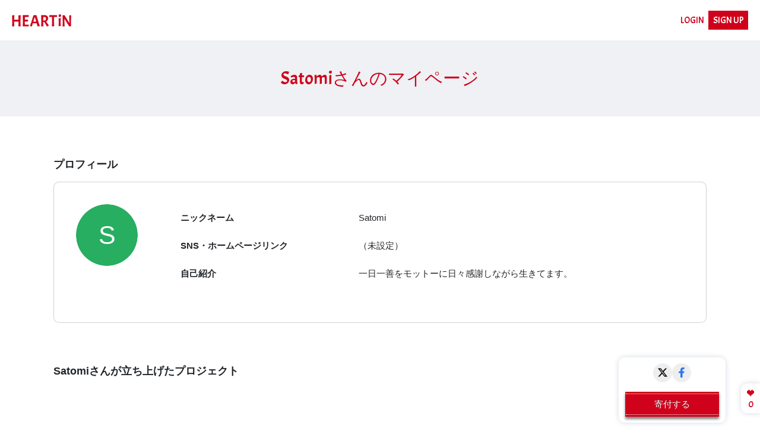

--- FILE ---
content_type: text/html; charset=utf-8
request_url: https://heartin.com/users/322
body_size: 18231
content:
<!DOCTYPE html>
<html>
<head prefix='og: http://ogp.me/ns# fb: http://ogp.me/ns/fb#'>
<meta content='text/html; charset=UTF-8' http-equiv='Content-Type'>
<meta content='width=device-width, initial-scale=1.0, minimum-scale=1.0' name='viewport'>
<meta content='IE=edge' http-equiv='X-UA-Compatible'>
<meta content='production' name='rails_env'>
<meta content='p_prod_NWVlYTgyOWMtZmYyMi00Y2FkLThlYjEtZjZhMTZmY2QxNzhiNWI4NGI2NzYtYjA0OS00OWE3LTk0YmUtZTkzNGQzZWJhZTMwc18yNDA3MTI1NjMwNg' name='fincode_public_key'>
<link href='/manifest.json' rel='manifest'>
<meta name="csrf-param" content="authenticity_token" />
<meta name="csrf-token" content="DiZiaCk0iN4tAsQPuRNH__JZnUROE2tRdhMrhDqW1wjKXICb5AV7GuQcQuaOYkEaL-v4TTt-qhIUpcMhK5p8rA" />

<!-- Google Tag Manager -->
<script>(function(w,d,s,l,i){w[l]=w[l]||[];w[l].push({'gtm.start':
new Date().getTime(),event:'gtm.js'});var f=d.getElementsByTagName(s)[0],
j=d.createElement(s),dl=l!='dataLayer'?'&l='+l:'';j.async=true;j.src=
'https://www.googletagmanager.com/gtm.js?id='+i+dl;f.parentNode.insertBefore(j,f);
})(window,document,'script','dataLayer','GTM-M6XKX5N');</script>
<!-- End Google Tag Manager -->


<script src="https://platform.twitter.com/widgets.js" async="async" charset="utf-8"></script>
<script src="https://unpkg.com/budoux/bundle/budoux-ja.min.js" defer="defer"></script>
<script src="https://yubinbango.github.io/yubinbango/yubinbango.js" charset="UTF-8" defer></script>

<script src="https://cdn.onesignal.com/sdks/web/v16/OneSignalSDK.page.js" defer></script>
<script>
  const appId = "0c04a97f-8c98-47f9-9b41-c15ed715459b"
  window.OneSignalDeferred = window.OneSignalDeferred || [];
  window.dataLayer = window.dataLayer || [];
  if(appId!==''){
    OneSignalDeferred.push(function(OneSignal) {
      OneSignal.init({ appId });
      // SEE: https://documentation.onesignal.com/docs/web-sdk#notification-events
      // ネイティブの通知許可プロンプトが表示されるときに発生
      OneSignal.Notifications.addEventListener('permissionPromptDisplay', function(event) {
        window.dataLayer.push({ event: 'onesignal.notification', type: 'os_permissionPromptDisplay', payload: event });
      });
      // ユーザーが通知をタップまたはクリックすると発生
      OneSignal.Notifications.addEventListener('click', function(event) {
        window.dataLayer.push({ event: 'onesignal.notification', type: 'os_click', payload: event });
      });
      // 通知をスワイプしたり、通知を閉じるをクリックしたりするなど、通知が閉じられたときに発生
      OneSignal.Notifications.addEventListener('dismiss', function(event) {
        window.dataLayer.push({ event: 'onesignal.notification', type: 'os_dismiss', payload: event });
      });
	          // ユーザーが通知許可設定を変更するたびに発生
      OneSignal.Notifications.addEventListener('permissionChange', function(event) {
        window.dataLayer.push({ event: 'onesignal.notification', type: 'os_permissionChange', payload: event });
      });
      // 通知がユーザーに表示される直前に発生
      OneSignal.Notifications.addEventListener('foregroundWillDisplay', function(event) {
        window.dataLayer.push({ event: 'onesignal.notification', type: 'os_foregroundWillDisplay', payload: event });
      });
    });
  }
</script>

<link rel="stylesheet" href="/assets/vite/assets/application-BzPBRWLM.css" />
<script src="/assets/vite/assets/application-BU8TG_ju.js" crossorigin="anonymous" type="module"></script><link rel="modulepreload" href="/assets/vite/assets/fontawesome-CdoPgMsM.js" as="script" crossorigin="anonymous">
<title>クリック募金 | HEARTiN（ハーティン）</title>
<meta name="description" content="世界をよりよくするために。クリック募金「ハーティン」。ハートボタンをクリックすると、あなたに代わってが寄付をします。">
<meta name="keywords" content="クリック募金">
<meta property="og:locale" content="ja_JP">
<meta property="og:title" content="クリック募金">
<meta property="og:site_name" content="HEARTiN（ハーティン）">
<meta property="og:type" content="website">
<meta property="og:image" content="https://heartin.com/assets/vite/assets/ogp-CFdOwZ0J.jpeg">
<meta property="og:url" content="https://heartin.com/users/322">
<meta property="og:description" content="世界をよりよくするために。クリック募金「ハーティン」。ハートボタンをクリックすると、あなたに代わってが寄付をします。">
<meta property="fb:app_id" content="519686231830675">
<link rel="shortcut icon" type="image/x-icon" href="/assets/vite/assets/favicon-D9sj-k7N.ico">
<link rel="apple-touch-icon" type="image/png" href="/assets/vite/assets/apple-touch-icon-BdUpHa-m.png" sizes="180x180">


</head>
<body>
<!-- Google Tag Manager (noscript) -->
<noscript><iframe src="https://www.googletagmanager.com/ns.html?id=GTM-M6XKX5N"
height="0" width="0" style="display:none;visibility:hidden"></iframe></noscript>
<!-- End Google Tag Manager (noscript) -->
  <!-- Google Tag Manager (noscript) -->
  <noscript><iframe src="https://www.googletagmanager.com/ns.html?id=GTM-M6XKX5N"
  height="0" width="0" style="display:none;visibility:hidden"></iframe></noscript>
  <!-- End Google Tag Manager (noscript) -->


<header class='header'>
<div class='container-fluid'>
<nav class='header__nav d-flex align-items-center'>
<div class='me-auto'>
<a href="/"><div class='header__logo'>
<img alt="" src="/assets/vite/assets/logo_heartin-PhLL_jl4.png" />
</div>
</a></div>
<a class="btn btn-link px-0" href="/users/sign_in">LOGIN</a>
<a class="btn btn-danger ms-1 ml-sm-2 px-1" href="/users/sign_up">SIGN UP</a>
</nav>
</div>

</header>
<main>
<article>
<h1 class='title-bar-page spacer--md'>
Satomiさんのマイページ
</h1>
<div class='container'>
<div class='spacer--md user-profile'>
<div class='d-flex mb-2'>
<div class='title-page--sm mb-0'>
プロフィール
</div>
</div>
<div class='card p-sm-2'>
<div class='card-body'>
<div class='row'>
<div class='col-lg-2 mb-4'>
<span class="user-icon user-icon--lg user-icon--no-border"><span class="user-icon--img"><img alt="" src="[data-uri]" /></span></span>
</div>
<div class='col-lg-10 mt-sm-2'>
<div class='row mb-3'>
<div class='col-lg-4'>
<b>ニックネーム</b>
</div>
<div class='col-lg-8'>
Satomi
</div>
</div>
<div class='row mb-3'>
<div class='col-lg-4'>
<b>SNS・ホームページリンク</b>
</div>
<div class='col-lg-8'>
<span class='d-block text-break'>
（未設定）
</span>
</div>
</div>
<div class='row mb-3'>
<div class='col-lg-4'>
<b>自己紹介</b>
</div>
<div class='col-lg-8'>
<p>一日一善をモットーに日々感謝しながら生きてます。</p>
</div>
</div>
</div>
</div>
</div>
</div>
</div>

<div class='spacer--md spec-user-npo-project'>
<div class='title-page--sm'>
Satomiさんが立ち上げたプロジェクト
</div>
<div class='user-npo-project__projects-wrapper row'>
</div>
</div>

<div class='spacer--md user-sponsor-project'>
<div class='title-page--sm mb-2'>
Satomiさんが寄付をしているプロジェクト
</div>
<div class='sponsor-donation-amount'>
</div>
<div class='user-sponsor-project_wrapper row'>
</div>
</div>

<div class='spacer--md' id='user-clicked-project'>
<div class='title-page--sm mb-2'>
Satomiさんがサポートしているプロジェクト
</div>
<div class='card'>
<div class='card-body'>
<p class='mb-3'>
<b class='h4'>9400</b>
回
</p>
<div class='card-title'>
累計クリック回数(月)
</div>
<p class='mb-5'>
<div id="chart-1" style="height: 300px; width: 100%; text-align: center; color: #999; line-height: 300px; font-size: 14px; font-family: 'Lucida Grande', 'Lucida Sans Unicode', Verdana, Arial, Helvetica, sans-serif;">Loading...</div>
<script>
  (function() {
    if (document.documentElement.hasAttribute("data-turbolinks-preview")) return;
    if (document.documentElement.hasAttribute("data-turbo-preview")) return;

    var createChart = function() { new Chartkick["ColumnChart"]("chart-1", [["2025年6月",16],["2025年7月",42],["2025年8月",51],["2025年9月",186],["2025年10月",359],["2025年11月",445],["2025年12月",589],["2026年1月",615]], {"colors":["#D0021B"]}); };
    if ("Chartkick" in window) {
      createChart();
    } else {
      window.addEventListener("chartkick:load", createChart, true);
    }
  })();
</script>

</p>
<div class='row'>
<div class='col-lg-8'>
就学が困難なベトナムの子どもたちを支援する
<a class="px-2" href="/projects/1"><i class="fa fa-external-link fw"></i>
</a></div>
<div class='col-lg-4 text-end'>
1021
回
</div>
</div>
<div class='row'>
<div class='col-lg-8'>
元子ども兵の社会復帰支援
<a class="px-2" href="/projects/2"><i class="fa fa-external-link fw"></i>
</a></div>
<div class='col-lg-4 text-end'>
1019
回
</div>
</div>
<div class='row'>
<div class='col-lg-8'>
居場所を失ったケニアの子ども達の今日を照らす
<a class="px-2" href="/projects/6"><i class="fa fa-external-link fw"></i>
</a></div>
<div class='col-lg-4 text-end'>
971
回
</div>
</div>
<div class='row'>
<div class='col-lg-8'>
こどもの虐待や貧困「なんとかしたい」を大きな力に変えていく
<a class="px-2" href="/projects/3"><i class="fa fa-external-link fw"></i>
</a></div>
<div class='col-lg-4 text-end'>
948
回
</div>
</div>
<div class='row'>
<div class='col-lg-8'>
100クリックで本１冊が届けられます。
<a class="px-2" href="/projects/5"><i class="fa fa-external-link fw"></i>
</a></div>
<div class='col-lg-4 text-end'>
919
回
</div>
</div>
<div class='row'>
<div class='col-lg-8'>
オランウータンの森 再生プロジェクト支援
<a class="px-2" href="/projects/4"><i class="fa fa-external-link fw"></i>
</a></div>
<div class='col-lg-4 text-end'>
880
回
</div>
</div>
<div class='row'>
<div class='col-lg-8'>
希少がん患者と家族支援。関本恒一基金
<a class="px-2" href="/projects/23"><i class="fa fa-external-link fw"></i>
</a></div>
<div class='col-lg-4 text-end'>
545
回
</div>
</div>
<div class='row'>
<div class='col-lg-8'>
子どもたちに学びの場を。
<a class="px-2" href="/projects/8"><i class="fa fa-external-link fw"></i>
</a></div>
<div class='col-lg-4 text-end'>
436
回
</div>
</div>
<div class='row'>
<div class='col-lg-8'>
希少がんに対する社会の意識を高め、治療環境の改善を。
<a class="px-2" href="/projects/20"><i class="fa fa-external-link fw"></i>
</a></div>
<div class='col-lg-4 text-end'>
398
回
</div>
</div>
<div class='row'>
<div class='col-lg-8'>
海がピンチです！
<a class="px-2" href="/projects/19"><i class="fa fa-external-link fw"></i>
</a></div>
<div class='col-lg-4 text-end'>
382
回
</div>
</div>
<div class='row'>
<div class='col-lg-8'>
森づくり支援
<a class="px-2" href="/projects/22"><i class="fa fa-external-link fw"></i>
</a></div>
<div class='col-lg-4 text-end'>
378
回
</div>
</div>
<div class='row'>
<div class='col-lg-8'>
ひとり親の今と未来をよくする
<a class="px-2" href="/projects/26"><i class="fa fa-external-link fw"></i>
</a></div>
<div class='col-lg-4 text-end'>
263
回
</div>
</div>
<div class='row'>
<div class='col-lg-8'>
食べる×生きるを中心とした地域住民主体の支え合い災害復興～おかえり食堂～
<a class="px-2" href="/projects/7"><i class="fa fa-external-link fw"></i>
</a></div>
<div class='col-lg-4 text-end'>
257
回
</div>
</div>
<div class='row'>
<div class='col-lg-8'>
今を生きるわたしたちとまだ見ぬ子どもたちが希望と手をつないで歩める社会
<a class="px-2" href="/projects/21"><i class="fa fa-external-link fw"></i>
</a></div>
<div class='col-lg-4 text-end'>
226
回
</div>
</div>
<div class='row'>
<div class='col-lg-8'>
STELLAR HOLLYWOOD×カタリバ
<a class="px-2" href="/projects/48"><i class="fa fa-external-link fw"></i>
</a></div>
<div class='col-lg-4 text-end'>
199
回
</div>
</div>
<div class='row'>
<div class='col-lg-8'>
能登半島地震の復興支援
<a class="px-2" href="/projects/51"><i class="fa fa-external-link fw"></i>
</a></div>
<div class='col-lg-4 text-end'>
128
回
</div>
</div>
<div class='row'>
<div class='col-lg-8'>
NPO法人翔和学園　一人ひとりの個性を才能に
<a class="px-2" href="/projects/35"><i class="fa fa-external-link fw"></i>
</a></div>
<div class='col-lg-4 text-end'>
112
回
</div>
</div>
<div class='row'>
<div class='col-lg-8'>
勉強したいと願うすべての子どもたちが勉強できる世界に
<a class="px-2" href="/projects/27"><i class="fa fa-external-link fw"></i>
</a></div>
<div class='col-lg-4 text-end'>
89
回
</div>
</div>
<div class='row'>
<div class='col-lg-8'>
ウクライナ難民支援
<a class="px-2" href="/projects/24"><i class="fa fa-external-link fw"></i>
</a></div>
<div class='col-lg-4 text-end'>
76
回
</div>
</div>
<div class='row'>
<div class='col-lg-8'>
ケニアの路上で生きる子どもに寄り添う
<a class="px-2" href="/projects/53"><i class="fa fa-external-link fw"></i>
</a></div>
<div class='col-lg-4 text-end'>
65
回
</div>
</div>
<div class='row'>
<div class='col-lg-8'>
知的・発達障がい児のサーフィンスクール ～海から陸へのノーマライゼーションの社会づくり～
<a class="px-2" href="/projects/29"><i class="fa fa-external-link fw"></i>
</a></div>
<div class='col-lg-4 text-end'>
38
回
</div>
</div>
<div class='row'>
<div class='col-lg-8'>
Adé×Make A Wishプロジェクト
<a class="px-2" href="/projects/54"><i class="fa fa-external-link fw"></i>
</a></div>
<div class='col-lg-4 text-end'>
27
回
</div>
</div>
<div class='row'>
<div class='col-lg-8'>
紛争地ソマリアで元テロリストの更生支援
<a class="px-2" href="/projects/30"><i class="fa fa-external-link fw"></i>
</a></div>
<div class='col-lg-4 text-end'>
20
回
</div>
</div>
<div class='row'>
<div class='col-lg-8'>
外部環境が原因で努力できない状況をなくす
<a class="px-2" href="/projects/56"><i class="fa fa-external-link fw"></i>
</a></div>
<div class='col-lg-4 text-end'>
3
回
</div>
</div>
</div>
</div>
</div>

</div>

</article>
</main>
<footer class='footer'>
<p class='footer-heart-count' data-action='click:incrementCount@window-&gt;heart#incrementCount click:updateCount@window-&gt;heart#updateCount' data-controller='heart' data-heart-count-value='0'>
<img alt="" src="/assets/vite/assets/icon_heart_no_border-oynsBbrI.png" />
<span data-heart-target='count'>0</span>
</p>
<div class='footer-btn-share'>
<div class='footer-btn-share__wrapper'>
<div class='footer-btn-share__item'>
<a target="_blank" rel="noreferrer" href="https://twitter.com/share?hashtags=%E3%83%8F%E3%83%BC%E3%83%86%E3%82%A3%E3%83%B3%2C%E3%82%AF%E3%83%AA%E3%83%83%E3%82%AF%E5%8B%9F%E9%87%91&amp;related=heartin_com&amp;text=1day%2C+1click&amp;url=https%3A%2F%2Fheartin.com%2Fusers%2F322&amp;via=heartin_com"><i class="fa-brands fa-twitter fa-fw fa-fw fa-lg fa-x-twitter bg-x-twitter"></i></a>
</div>
<div class='footer-btn-share__item'>
<a target="_blank" rel="noreferrer" href="https://www.facebook.com/sharer/sharer.php?hashtag=%23%E3%83%8F%E3%83%BC%E3%83%86%E3%82%A3%E3%83%B3&amp;quote=1day%2C+1click&amp;u=https%3A%2F%2Fheartin.com%2Fusers%2F322"><i class="fa-brands fa-facebook-square fa-fw fa-fw fa-lg fa-facebook-f bg-facebook"></i></a>
</div>
</div>
<div class='spacer--xs'></div>
<div class='footer-btn-share__wrapper'>
<div class='d-flex justify-content-center'>
<div class='btn-become-sponsor'>
<a href="/sponsorship">寄付する</a>
</div>
</div>

</div>
</div>

<div class='container'>
<div class='footer__logo'>
<a href="/"><img alt="HEARTiN" src="/assets/vite/assets/logo_heartin-PhLL_jl4.png" />
</a></div>
<nav class='footer__nav'>
<div class='row'>
<div class='col-lg mb-3'>
<ul>
<li>
<a href="/about_click_donation">クリック募金とは</a>
</li>
<li>
<a href="/about">HEARTiNについて</a>
</li>
<li>
<a href="/members">運営チームについて</a>
</li>
<li>
<a href="/terms">利用規約</a>
</li>
<li>
<a href="/privacy">プライバシーポリシー</a>
</li>
<li>
<a href="/about#act-sct">特定商取引法に基づく表記</a>
</li>
<li>
<a href="/about#news">ニュース</a>
</li>
</ul>
</div>
<div class='col-lg mb-3'>
<ul>
<li>
<a href="/npos/new">プロジェクトを立ち上げるには</a>
</li>
<li>
<a href="/sponsorship">寄付するには</a>
</li>
<li>
<a href="/about_tie_up_project">タイアッププロジェクトについて</a>
</li>
</ul>
</div>
<div class='col-lg mb-3'>
<ul>
<li>
<a href="/click_ranking">クリック数ランキング</a>
</li>
<li>
<a href="/sponsor_introductions">寄付者紹介</a>
</li>
</ul>
</div>
<div class='col-lg mb-3'>
<ul>
<li>
<a href="/faq">よくある質問</a>
</li>
<li>
<a target="_blank" href="https://docs.google.com/forms/d/e/1FAIpQLSfL4W4QXjYTP3-YFkQP2dYPZTbM1VVl7NLa-OxJP5LFtRgtTQ/viewform">お問い合わせ</a>
</li>
</ul>
</div>
</div>
</nav>
<ul class='list-inline d-flex align-items-center'>
<li class='list-inline-item'>
<span class='footer-social__rounded'>
<a target="_blank" href="https://x.com/heartin_com"><i class="fa-brands fa-twitter fa-fw fa-fw fa-lg fa-x-twitter bg-x-twitter"></i>
</a></span>
</li>
<li class='list-inline-item'>
<span class='footer-social__rounded'>
<a target="_blank" href="https://www.facebook.com/heartincom/"><i class="fa-brands fa-facebook-square fa-fw fa-fw fa-lg fa-facebook-f bg-facebook"></i>
</a></span>
</li>
<li class='list-inline-item'>
<span class='footer-social__rounded'>
<a target="_blank" href="https://www.instagram.com/heartin_com/"><img alt="HEARTiN Instagram" class="sns-icon" src="/assets/vite/assets/instagram-BoqtDbRr.png" />
</a></span>
</li>
<li class='list-inline-item'>
<span class='footer-social__rounded'>
<a target="_blank" href="https://note.com/heartin"><img alt="HEARTiN note" class="sns-icon" src="/assets/vite/assets/note-ddlUfzsu.svg" />
</a></span>
</li>
</ul>
</div>
<div class='footer__fixed'></div>
</footer>



</body>
</html>


--- FILE ---
content_type: text/css
request_url: https://heartin.com/assets/vite/assets/application-BzPBRWLM.css
body_size: 47844
content:
@charset "UTF-8";@import"https://fonts.googleapis.com/css?family=Acme";a{text-decoration:none!important}a:hover{color:#840111;text-decoration:underline!important}.btn-link,.btn-line,.btn-facebook,.dropdown-item:hover,.dropdown-item:focus{text-decoration:none!important}.btn-group-toggle>.btn input[type=radio],.btn-group-toggle>.btn-become-sponsor input[type=radio],.btn-group-toggle>.btn-address-search input[type=radio],.btn-group-toggle>.btn-readmore input[type=radio],.btn-group-toggle>.btn-price-selector input[type=radio]{position:absolute;clip:rect(0,0,0,0);pointer-events:none}/*!
 * Bootstrap  v5.3.2 (https://getbootstrap.com/)
 * Copyright 2011-2023 The Bootstrap Authors
 * Licensed under MIT (https://github.com/twbs/bootstrap/blob/main/LICENSE)
 */:root,[data-bs-theme=light]{--bs-blue: #456dff;--bs-indigo: #6610f2;--bs-purple: #6f42c1;--bs-pink: #d63384;--bs-red: #d0021b;--bs-orange: #ffa003;--bs-yellow: #dfd33a;--bs-green: #40d2b1;--bs-teal: #20c997;--bs-cyan: #74b4ff;--bs-black: #000;--bs-white: #fff;--bs-gray: #9fadba;--bs-gray-dark: #343a40;--bs-gray-100: #f8f9fa;--bs-gray-200: #eff1f4;--bs-gray-300: #dde2e7;--bs-gray-400: #d4dae1;--bs-gray-500: #bdc6d0;--bs-gray-600: #9fadba;--bs-gray-700: #495057;--bs-gray-800: #343a40;--bs-gray-900: #212529;--bs-primary: #456dff;--bs-secondary: #9fadba;--bs-success: #40d2b1;--bs-info: #74b4ff;--bs-warning: #dfd33a;--bs-danger: #d0021b;--bs-light: #f8f9fa;--bs-dark: #212529;--bs-primary-rgb: 69, 109, 255;--bs-secondary-rgb: 159, 173, 186;--bs-success-rgb: 64, 210, 177;--bs-info-rgb: 116, 180, 255;--bs-warning-rgb: 223, 211, 58;--bs-danger-rgb: 208, 2, 27;--bs-light-rgb: 248, 249, 250;--bs-dark-rgb: 33, 37, 41;--bs-primary-text-emphasis: #1c2c66;--bs-secondary-text-emphasis: #40454a;--bs-success-text-emphasis: #1a5447;--bs-info-text-emphasis: #2e4866;--bs-warning-text-emphasis: #595417;--bs-danger-text-emphasis: #53010b;--bs-light-text-emphasis: #495057;--bs-dark-text-emphasis: #495057;--bs-primary-bg-subtle: #dae2ff;--bs-secondary-bg-subtle: #eceff1;--bs-success-bg-subtle: #d9f6ef;--bs-info-bg-subtle: #e3f0ff;--bs-warning-bg-subtle: #f9f6d8;--bs-danger-bg-subtle: #f6ccd1;--bs-light-bg-subtle: #fcfcfd;--bs-dark-bg-subtle: #d4dae1;--bs-primary-border-subtle: #b5c5ff;--bs-secondary-border-subtle: #d9dee3;--bs-success-border-subtle: #b3ede0;--bs-info-border-subtle: #c7e1ff;--bs-warning-border-subtle: #f2edb0;--bs-danger-border-subtle: #ec9aa4;--bs-light-border-subtle: #eff1f4;--bs-dark-border-subtle: #bdc6d0;--bs-white-rgb: 255, 255, 255;--bs-black-rgb: 0, 0, 0;--bs-font-sans-serif: system-ui, -apple-system, "Segoe UI", Roboto, "Helvetica Neue", "Noto Sans", "Liberation Sans", Arial, sans-serif, "Apple Color Emoji", "Segoe UI Emoji", "Segoe UI Symbol", "Noto Color Emoji";--bs-font-monospace: SFMono-Regular, Menlo, Monaco, Consolas, "Liberation Mono", "Courier New", monospace;--bs-gradient: linear-gradient(180deg, rgba(255, 255, 255, .15), rgba(255, 255, 255, 0));--bs-body-font-family: "Helvetica Neue", Arial, "Hiragino Kaku Gothic ProN", "Hiragino Sans", Meiryo, sans-serif;--bs-body-font-size: .938rem;--bs-body-font-weight: 400;--bs-body-line-height: 1.9;--bs-body-color: #212529;--bs-body-color-rgb: 33, 37, 41;--bs-body-bg: #fff;--bs-body-bg-rgb: 255, 255, 255;--bs-emphasis-color: #000;--bs-emphasis-color-rgb: 0, 0, 0;--bs-secondary-color: rgba(33, 37, 41, .75);--bs-secondary-color-rgb: 33, 37, 41;--bs-secondary-bg: #eff1f4;--bs-secondary-bg-rgb: 239, 241, 244;--bs-tertiary-color: rgba(33, 37, 41, .5);--bs-tertiary-color-rgb: 33, 37, 41;--bs-tertiary-bg: #f8f9fa;--bs-tertiary-bg-rgb: 248, 249, 250;--bs-heading-color: inherit;--bs-link-color: #d0021b;--bs-link-color-rgb: 208, 2, 27;--bs-link-decoration: underline;--bs-link-hover-color: #a60216;--bs-link-hover-color-rgb: 166, 2, 22;--bs-code-color: #d63384;--bs-highlight-color: #212529;--bs-highlight-bg: #f9f6d8;--bs-border-width: 1px;--bs-border-style: solid;--bs-border-color: #dde2e7;--bs-border-color-translucent: rgba(0, 0, 0, .175);--bs-border-radius: .6rem;--bs-border-radius-sm: .2rem;--bs-border-radius-lg: 1.6rem;--bs-border-radius-xl: 1rem;--bs-border-radius-xxl: 2rem;--bs-border-radius-2xl: var(--bs-border-radius-xxl);--bs-border-radius-pill: 50rem;--bs-box-shadow: 0 .5rem 1rem rgba(0, 0, 0, .15);--bs-box-shadow-sm: 0 .125rem .25rem rgba(0, 0, 0, .075);--bs-box-shadow-lg: 0 1rem 3rem rgba(0, 0, 0, .175);--bs-box-shadow-inset: inset 0 1px 2px rgba(0, 0, 0, .075);--bs-focus-ring-width: .25rem;--bs-focus-ring-opacity: .25;--bs-focus-ring-color: rgba(69, 109, 255, .25);--bs-form-valid-color: #40d2b1;--bs-form-valid-border-color: #40d2b1;--bs-form-invalid-color: #d0021b;--bs-form-invalid-border-color: #d0021b}[data-bs-theme=dark]{color-scheme:dark;--bs-body-color: #dde2e7;--bs-body-color-rgb: 221, 226, 231;--bs-body-bg: #212529;--bs-body-bg-rgb: 33, 37, 41;--bs-emphasis-color: #fff;--bs-emphasis-color-rgb: 255, 255, 255;--bs-secondary-color: rgba(221, 226, 231, .75);--bs-secondary-color-rgb: 221, 226, 231;--bs-secondary-bg: #343a40;--bs-secondary-bg-rgb: 52, 58, 64;--bs-tertiary-color: rgba(221, 226, 231, .5);--bs-tertiary-color-rgb: 221, 226, 231;--bs-tertiary-bg: #2b3035;--bs-tertiary-bg-rgb: 43, 48, 53;--bs-primary-text-emphasis: #8fa7ff;--bs-secondary-text-emphasis: #c5ced6;--bs-success-text-emphasis: #8ce4d0;--bs-info-text-emphasis: #acd2ff;--bs-warning-text-emphasis: #ece589;--bs-danger-text-emphasis: #e36776;--bs-light-text-emphasis: #f8f9fa;--bs-dark-text-emphasis: #dde2e7;--bs-primary-bg-subtle: #0e1633;--bs-secondary-bg-subtle: #202325;--bs-success-bg-subtle: #0d2a23;--bs-info-bg-subtle: #172433;--bs-warning-bg-subtle: #2d2a0c;--bs-danger-bg-subtle: #2a0005;--bs-light-bg-subtle: #343a40;--bs-dark-bg-subtle: #1a1d20;--bs-primary-border-subtle: #294199;--bs-secondary-border-subtle: #5f6870;--bs-success-border-subtle: #267e6a;--bs-info-border-subtle: #466c99;--bs-warning-border-subtle: #867f23;--bs-danger-border-subtle: #7d0110;--bs-light-border-subtle: #495057;--bs-dark-border-subtle: #343a40;--bs-heading-color: inherit;--bs-link-color: #8fa7ff;--bs-link-hover-color: #a5b9ff;--bs-link-color-rgb: 143, 167, 255;--bs-link-hover-color-rgb: 165, 185, 255;--bs-code-color: #e685b5;--bs-highlight-color: #dde2e7;--bs-highlight-bg: #595417;--bs-border-color: #495057;--bs-border-color-translucent: rgba(255, 255, 255, .15);--bs-form-valid-color: #8ce4d0;--bs-form-valid-border-color: #8ce4d0;--bs-form-invalid-color: #e36776;--bs-form-invalid-border-color: #e36776}*,*:before,*:after{box-sizing:border-box}@media (prefers-reduced-motion: no-preference){:root{scroll-behavior:smooth}}body{margin:0;font-family:var(--bs-body-font-family);font-size:var(--bs-body-font-size);font-weight:var(--bs-body-font-weight);line-height:var(--bs-body-line-height);color:var(--bs-body-color);text-align:var(--bs-body-text-align);background-color:var(--bs-body-bg);-webkit-text-size-adjust:100%;-webkit-tap-highlight-color:rgba(0,0,0,0)}hr{margin:.4rem 0;color:inherit;border:0;border-top:var(--bs-border-width) solid;opacity:.25}h6,.h6,h5,.h5,h4,.h4,h3,.h3,h2,.h2,h1,.h1{margin-top:0;margin-bottom:.2rem;font-weight:500;line-height:1.6;color:var(--bs-heading-color)}h1,.h1{font-size:calc(1.33136rem + .97632vw)}@media (min-width: 1200px){h1,.h1{font-size:2.0636rem}}h2,.h2{font-size:calc(1.3126rem + .7512vw)}@media (min-width: 1200px){h2,.h2{font-size:1.876rem}}h3,.h3{font-size:calc(1.29384rem + .52608vw)}@media (min-width: 1200px){h3,.h3{font-size:1.6884rem}}h4,.h4{font-size:calc(1.2657rem + .1884vw)}@media (min-width: 1200px){h4,.h4{font-size:1.407rem}}h5,.h5{font-size:1.1256rem}h6,.h6{font-size:.938rem}p{margin-top:0;margin-bottom:1rem}abbr[title]{text-decoration:underline dotted;cursor:help;text-decoration-skip-ink:none}address{margin-bottom:1rem;font-style:normal;line-height:inherit}ol,ul{padding-left:2rem}ol,ul,dl{margin-top:0;margin-bottom:1rem}ol ol,ul ul,ol ul,ul ol{margin-bottom:0}dt{font-weight:700}dd{margin-bottom:.5rem;margin-left:0}blockquote{margin:0 0 1rem}b,strong{font-weight:bolder}small,.small,.error-message{font-size:92%}mark,.mark{padding:.1875em;color:var(--bs-highlight-color);background-color:var(--bs-highlight-bg)}sub,sup{position:relative;font-size:.75em;line-height:0;vertical-align:baseline}sub{bottom:-.25em}sup{top:-.5em}a{color:rgba(var(--bs-link-color-rgb),var(--bs-link-opacity, 1));text-decoration:underline}a:hover{--bs-link-color-rgb: var(--bs-link-hover-color-rgb)}a:not([href]):not([class]),a:not([href]):not([class]):hover{color:inherit;text-decoration:none}pre,code,kbd,samp{font-family:var(--bs-font-monospace);font-size:1em}pre{display:block;margin-top:0;margin-bottom:1rem;overflow:auto;font-size:92%}pre code{font-size:inherit;color:inherit;word-break:normal}code{font-size:92%;color:var(--bs-code-color);word-wrap:break-word}a>code{color:inherit}kbd{padding:.1875rem .375rem;font-size:92%;color:var(--bs-body-bg);background-color:var(--bs-body-color);border-radius:.2rem}kbd kbd{padding:0;font-size:1em}figure{margin:0 0 1rem}img,svg{vertical-align:middle}table{caption-side:bottom;border-collapse:collapse}caption{padding-top:.5rem;padding-bottom:.5rem;color:var(--bs-secondary-color);text-align:left}th{text-align:inherit;text-align:-webkit-match-parent}thead,tbody,tfoot,tr,td,th{border-color:inherit;border-style:solid;border-width:0}label{display:inline-block}button{border-radius:0}button:focus:not(:focus-visible){outline:0}input,button,select,optgroup,textarea{margin:0;font-family:inherit;font-size:inherit;line-height:inherit}button,select{text-transform:none}[role=button]{cursor:pointer}select{word-wrap:normal}select:disabled{opacity:1}[list]:not([type=date]):not([type=datetime-local]):not([type=month]):not([type=week]):not([type=time])::-webkit-calendar-picker-indicator{display:none!important}button,[type=button],[type=reset],[type=submit]{-webkit-appearance:button}button:not(:disabled),[type=button]:not(:disabled),[type=reset]:not(:disabled),[type=submit]:not(:disabled){cursor:pointer}::-moz-focus-inner{padding:0;border-style:none}textarea{resize:vertical}fieldset{min-width:0;padding:0;margin:0;border:0}legend{float:left;width:100%;padding:0;margin-bottom:.5rem;font-size:calc(1.275rem + .3vw);line-height:inherit}@media (min-width: 1200px){legend{font-size:1.5rem}}legend+*{clear:left}::-webkit-datetime-edit-fields-wrapper,::-webkit-datetime-edit-text,::-webkit-datetime-edit-minute,::-webkit-datetime-edit-hour-field,::-webkit-datetime-edit-day-field,::-webkit-datetime-edit-month-field,::-webkit-datetime-edit-year-field{padding:0}::-webkit-inner-spin-button{height:auto}[type=search]{-webkit-appearance:textfield;outline-offset:-2px}::-webkit-search-decoration{-webkit-appearance:none}::-webkit-color-swatch-wrapper{padding:0}::file-selector-button{font:inherit;-webkit-appearance:button}output{display:inline-block}iframe{border:0}summary{display:list-item;cursor:pointer}progress{vertical-align:baseline}.lead{font-size:1.1725rem;font-weight:300}.display-1{font-size:calc(1.625rem + 4.5vw);font-weight:300;line-height:1.6}@media (min-width: 1200px){.display-1{font-size:5rem}}.display-2{font-size:calc(1.575rem + 3.9vw);font-weight:300;line-height:1.6}@media (min-width: 1200px){.display-2{font-size:4.5rem}}.display-3{font-size:calc(1.525rem + 3.3vw);font-weight:300;line-height:1.6}@media (min-width: 1200px){.display-3{font-size:4rem}}.display-4{font-size:calc(1.475rem + 2.7vw);font-weight:300;line-height:1.6}@media (min-width: 1200px){.display-4{font-size:3.5rem}}.display-5{font-size:calc(1.425rem + 2.1vw);font-weight:300;line-height:1.6}@media (min-width: 1200px){.display-5{font-size:3rem}}.display-6{font-size:calc(1.375rem + 1.5vw);font-weight:300;line-height:1.6}@media (min-width: 1200px){.display-6{font-size:2.5rem}}.list-unstyled,.page-visual__users ul,.list-inline,.footer__nav ul{padding-left:0;list-style:none}.list-inline-item{display:inline-block}.list-inline-item:not(:last-child){margin-right:.7rem}.initialism{font-size:92%;text-transform:uppercase}.blockquote{margin-bottom:.4rem;font-size:1.1725rem}.blockquote>:last-child{margin-bottom:0}.blockquote-footer{margin-top:-.4rem;margin-bottom:.4rem;font-size:92%;color:#9fadba}.blockquote-footer:before{content:"— "}.img-fluid{max-width:100%;height:auto}.img-thumbnail{padding:.25rem;background-color:var(--bs-body-bg);border:var(--bs-border-width) solid var(--bs-border-color);border-radius:var(--bs-border-radius);max-width:100%;height:auto}.figure{display:inline-block}.figure-img{margin-bottom:.2rem;line-height:1}.figure-caption{font-size:92%;color:var(--bs-secondary-color)}.container,.container-fluid,.members-container,.container-xxl,.container-xl,.container-lg,.container-md,.container-sm{--bs-gutter-x: 48px;--bs-gutter-y: 0;width:100%;padding-right:calc(var(--bs-gutter-x) * .5);padding-left:calc(var(--bs-gutter-x) * .5);margin-right:auto;margin-left:auto}@media (min-width: 576px){.container-sm,.container{max-width:540px}}@media (min-width: 768px){.container-md,.container-sm,.container{max-width:720px}}@media (min-width: 992px){.container-lg,.container-md,.container-sm,.container{max-width:960px}}@media (min-width: 1200px){.container-xl,.container-lg,.container-md,.container-sm,.container{max-width:1140px}}@media (min-width: 1400px){.container-xxl,.container-xl,.container-lg,.container-md,.container-sm,.container{max-width:1320px}}:root{--bs-breakpoint-xs: 0;--bs-breakpoint-sm: 576px;--bs-breakpoint-md: 768px;--bs-breakpoint-lg: 992px;--bs-breakpoint-xl: 1200px;--bs-breakpoint-xxl: 1400px}.row,.description-service{--bs-gutter-x: 48px;--bs-gutter-y: 0;display:flex;flex-wrap:wrap;margin-top:calc(-1 * var(--bs-gutter-y));margin-right:calc(-.5 * var(--bs-gutter-x));margin-left:calc(-.5 * var(--bs-gutter-x))}.row>*,.description-service>*{flex-shrink:0;width:100%;max-width:100%;padding-right:calc(var(--bs-gutter-x) * .5);padding-left:calc(var(--bs-gutter-x) * .5);margin-top:var(--bs-gutter-y)}.col{flex:1 0 0%}.row-cols-auto>*{flex:0 0 auto;width:auto}.row-cols-1>*{flex:0 0 auto;width:100%}.row-cols-2>*{flex:0 0 auto;width:50%}.row-cols-3>*{flex:0 0 auto;width:33.33333333%}.row-cols-4>*{flex:0 0 auto;width:25%}.row-cols-5>*{flex:0 0 auto;width:20%}.row-cols-6>*{flex:0 0 auto;width:16.66666667%}.col-auto{flex:0 0 auto;width:auto}.col-1{flex:0 0 auto;width:8.33333333%}.col-2{flex:0 0 auto;width:16.66666667%}.col-3{flex:0 0 auto;width:25%}.col-4{flex:0 0 auto;width:33.33333333%}.col-5{flex:0 0 auto;width:41.66666667%}.col-6{flex:0 0 auto;width:50%}.col-7{flex:0 0 auto;width:58.33333333%}.col-8{flex:0 0 auto;width:66.66666667%}.col-9{flex:0 0 auto;width:75%}.col-10{flex:0 0 auto;width:83.33333333%}.col-11{flex:0 0 auto;width:91.66666667%}.col-12{flex:0 0 auto;width:100%}.offset-1{margin-left:8.33333333%}.offset-2{margin-left:16.66666667%}.offset-3{margin-left:25%}.offset-4{margin-left:33.33333333%}.offset-5{margin-left:41.66666667%}.offset-6{margin-left:50%}.offset-7{margin-left:58.33333333%}.offset-8{margin-left:66.66666667%}.offset-9{margin-left:75%}.offset-10{margin-left:83.33333333%}.offset-11{margin-left:91.66666667%}.g-0,.gx-0{--bs-gutter-x: 0rem}.g-0,.gy-0{--bs-gutter-y: 0rem}.g-1,.gx-1{--bs-gutter-x: .4rem}.g-1,.gy-1{--bs-gutter-y: .4rem}.g-2,.gx-2{--bs-gutter-x: .8rem}.g-2,.gy-2{--bs-gutter-y: .8rem}.g-3,.gx-3{--bs-gutter-x: 1.2rem}.g-3,.gy-3{--bs-gutter-y: 1.2rem}.g-4,.gx-4{--bs-gutter-x: 1.6rem}.g-4,.gy-4{--bs-gutter-y: 1.6rem}.g-5,.gx-5{--bs-gutter-x: 2rem}.g-5,.gy-5{--bs-gutter-y: 2rem}.g-6,.gx-6{--bs-gutter-x: 2.4rem}.g-6,.gy-6{--bs-gutter-y: 2.4rem}.g-7,.gx-7{--bs-gutter-x: 2.8rem}.g-7,.gy-7{--bs-gutter-y: 2.8rem}.g-8,.gx-8{--bs-gutter-x: 3.2rem}.g-8,.gy-8{--bs-gutter-y: 3.2rem}.g-9,.gx-9{--bs-gutter-x: 3.6rem}.g-9,.gy-9{--bs-gutter-y: 3.6rem}.g-10,.gx-10{--bs-gutter-x: 4rem}.g-10,.gy-10{--bs-gutter-y: 4rem}@media (min-width: 576px){.col-sm{flex:1 0 0%}.row-cols-sm-auto>*{flex:0 0 auto;width:auto}.row-cols-sm-1>*{flex:0 0 auto;width:100%}.row-cols-sm-2>*{flex:0 0 auto;width:50%}.row-cols-sm-3>*{flex:0 0 auto;width:33.33333333%}.row-cols-sm-4>*{flex:0 0 auto;width:25%}.row-cols-sm-5>*{flex:0 0 auto;width:20%}.row-cols-sm-6>*{flex:0 0 auto;width:16.66666667%}.col-sm-auto{flex:0 0 auto;width:auto}.col-sm-1{flex:0 0 auto;width:8.33333333%}.col-sm-2{flex:0 0 auto;width:16.66666667%}.col-sm-3{flex:0 0 auto;width:25%}.col-sm-4{flex:0 0 auto;width:33.33333333%}.col-sm-5{flex:0 0 auto;width:41.66666667%}.col-sm-6{flex:0 0 auto;width:50%}.col-sm-7{flex:0 0 auto;width:58.33333333%}.col-sm-8{flex:0 0 auto;width:66.66666667%}.col-sm-9{flex:0 0 auto;width:75%}.col-sm-10{flex:0 0 auto;width:83.33333333%}.col-sm-11{flex:0 0 auto;width:91.66666667%}.col-sm-12,.user-npo-project__project-wrapper{flex:0 0 auto;width:100%}.offset-sm-0{margin-left:0}.offset-sm-1{margin-left:8.33333333%}.offset-sm-2{margin-left:16.66666667%}.offset-sm-3{margin-left:25%}.offset-sm-4{margin-left:33.33333333%}.offset-sm-5{margin-left:41.66666667%}.offset-sm-6{margin-left:50%}.offset-sm-7{margin-left:58.33333333%}.offset-sm-8{margin-left:66.66666667%}.offset-sm-9{margin-left:75%}.offset-sm-10{margin-left:83.33333333%}.offset-sm-11{margin-left:91.66666667%}.g-sm-0,.gx-sm-0{--bs-gutter-x: 0rem}.g-sm-0,.gy-sm-0{--bs-gutter-y: 0rem}.g-sm-1,.gx-sm-1{--bs-gutter-x: .4rem}.g-sm-1,.gy-sm-1{--bs-gutter-y: .4rem}.g-sm-2,.gx-sm-2{--bs-gutter-x: .8rem}.g-sm-2,.gy-sm-2{--bs-gutter-y: .8rem}.g-sm-3,.gx-sm-3{--bs-gutter-x: 1.2rem}.g-sm-3,.gy-sm-3{--bs-gutter-y: 1.2rem}.g-sm-4,.gx-sm-4{--bs-gutter-x: 1.6rem}.g-sm-4,.gy-sm-4{--bs-gutter-y: 1.6rem}.g-sm-5,.gx-sm-5{--bs-gutter-x: 2rem}.g-sm-5,.gy-sm-5{--bs-gutter-y: 2rem}.g-sm-6,.gx-sm-6{--bs-gutter-x: 2.4rem}.g-sm-6,.gy-sm-6{--bs-gutter-y: 2.4rem}.g-sm-7,.gx-sm-7{--bs-gutter-x: 2.8rem}.g-sm-7,.gy-sm-7{--bs-gutter-y: 2.8rem}.g-sm-8,.gx-sm-8{--bs-gutter-x: 3.2rem}.g-sm-8,.gy-sm-8{--bs-gutter-y: 3.2rem}.g-sm-9,.gx-sm-9{--bs-gutter-x: 3.6rem}.g-sm-9,.gy-sm-9{--bs-gutter-y: 3.6rem}.g-sm-10,.gx-sm-10{--bs-gutter-x: 4rem}.g-sm-10,.gy-sm-10{--bs-gutter-y: 4rem}}@media (min-width: 768px){.col-md{flex:1 0 0%}.row-cols-md-auto>*{flex:0 0 auto;width:auto}.row-cols-md-1>*{flex:0 0 auto;width:100%}.row-cols-md-2>*{flex:0 0 auto;width:50%}.row-cols-md-3>*{flex:0 0 auto;width:33.33333333%}.row-cols-md-4>*{flex:0 0 auto;width:25%}.row-cols-md-5>*{flex:0 0 auto;width:20%}.row-cols-md-6>*{flex:0 0 auto;width:16.66666667%}.col-md-auto{flex:0 0 auto;width:auto}.col-md-1{flex:0 0 auto;width:8.33333333%}.col-md-2{flex:0 0 auto;width:16.66666667%}.col-md-3{flex:0 0 auto;width:25%}.col-md-4{flex:0 0 auto;width:33.33333333%}.col-md-5{flex:0 0 auto;width:41.66666667%}.col-md-6,.user-npo-project__project-wrapper{flex:0 0 auto;width:50%}.col-md-7{flex:0 0 auto;width:58.33333333%}.col-md-8{flex:0 0 auto;width:66.66666667%}.col-md-9{flex:0 0 auto;width:75%}.col-md-10{flex:0 0 auto;width:83.33333333%}.col-md-11{flex:0 0 auto;width:91.66666667%}.col-md-12{flex:0 0 auto;width:100%}.offset-md-0{margin-left:0}.offset-md-1{margin-left:8.33333333%}.offset-md-2{margin-left:16.66666667%}.offset-md-3{margin-left:25%}.offset-md-4{margin-left:33.33333333%}.offset-md-5{margin-left:41.66666667%}.offset-md-6{margin-left:50%}.offset-md-7{margin-left:58.33333333%}.offset-md-8{margin-left:66.66666667%}.offset-md-9{margin-left:75%}.offset-md-10{margin-left:83.33333333%}.offset-md-11{margin-left:91.66666667%}.g-md-0,.gx-md-0{--bs-gutter-x: 0rem}.g-md-0,.gy-md-0{--bs-gutter-y: 0rem}.g-md-1,.gx-md-1{--bs-gutter-x: .4rem}.g-md-1,.gy-md-1{--bs-gutter-y: .4rem}.g-md-2,.gx-md-2{--bs-gutter-x: .8rem}.g-md-2,.gy-md-2{--bs-gutter-y: .8rem}.g-md-3,.gx-md-3{--bs-gutter-x: 1.2rem}.g-md-3,.gy-md-3{--bs-gutter-y: 1.2rem}.g-md-4,.gx-md-4{--bs-gutter-x: 1.6rem}.g-md-4,.gy-md-4{--bs-gutter-y: 1.6rem}.g-md-5,.gx-md-5{--bs-gutter-x: 2rem}.g-md-5,.gy-md-5{--bs-gutter-y: 2rem}.g-md-6,.gx-md-6{--bs-gutter-x: 2.4rem}.g-md-6,.gy-md-6{--bs-gutter-y: 2.4rem}.g-md-7,.gx-md-7{--bs-gutter-x: 2.8rem}.g-md-7,.gy-md-7{--bs-gutter-y: 2.8rem}.g-md-8,.gx-md-8{--bs-gutter-x: 3.2rem}.g-md-8,.gy-md-8{--bs-gutter-y: 3.2rem}.g-md-9,.gx-md-9{--bs-gutter-x: 3.6rem}.g-md-9,.gy-md-9{--bs-gutter-y: 3.6rem}.g-md-10,.gx-md-10{--bs-gutter-x: 4rem}.g-md-10,.gy-md-10{--bs-gutter-y: 4rem}}@media (min-width: 992px){.col-lg{flex:1 0 0%}.row-cols-lg-auto>*{flex:0 0 auto;width:auto}.row-cols-lg-1>*{flex:0 0 auto;width:100%}.row-cols-lg-2>*{flex:0 0 auto;width:50%}.row-cols-lg-3>*{flex:0 0 auto;width:33.33333333%}.row-cols-lg-4>*{flex:0 0 auto;width:25%}.row-cols-lg-5>*{flex:0 0 auto;width:20%}.row-cols-lg-6>*{flex:0 0 auto;width:16.66666667%}.col-lg-auto{flex:0 0 auto;width:auto}.col-lg-1{flex:0 0 auto;width:8.33333333%}.col-lg-2{flex:0 0 auto;width:16.66666667%}.col-lg-3{flex:0 0 auto;width:25%}.col-lg-4,.user-npo-project__project-wrapper{flex:0 0 auto;width:33.33333333%}.col-lg-5{flex:0 0 auto;width:41.66666667%}.col-lg-6,.description-service__right,.description-service__left{flex:0 0 auto;width:50%}.col-lg-7{flex:0 0 auto;width:58.33333333%}.col-lg-8{flex:0 0 auto;width:66.66666667%}.col-lg-9{flex:0 0 auto;width:75%}.col-lg-10{flex:0 0 auto;width:83.33333333%}.col-lg-11{flex:0 0 auto;width:91.66666667%}.col-lg-12{flex:0 0 auto;width:100%}.offset-lg-0{margin-left:0}.offset-lg-1{margin-left:8.33333333%}.offset-lg-2{margin-left:16.66666667%}.offset-lg-3{margin-left:25%}.offset-lg-4{margin-left:33.33333333%}.offset-lg-5{margin-left:41.66666667%}.offset-lg-6{margin-left:50%}.offset-lg-7{margin-left:58.33333333%}.offset-lg-8{margin-left:66.66666667%}.offset-lg-9{margin-left:75%}.offset-lg-10{margin-left:83.33333333%}.offset-lg-11{margin-left:91.66666667%}.g-lg-0,.gx-lg-0{--bs-gutter-x: 0rem}.g-lg-0,.gy-lg-0{--bs-gutter-y: 0rem}.g-lg-1,.gx-lg-1{--bs-gutter-x: .4rem}.g-lg-1,.gy-lg-1{--bs-gutter-y: .4rem}.g-lg-2,.gx-lg-2{--bs-gutter-x: .8rem}.g-lg-2,.gy-lg-2{--bs-gutter-y: .8rem}.g-lg-3,.gx-lg-3{--bs-gutter-x: 1.2rem}.g-lg-3,.gy-lg-3{--bs-gutter-y: 1.2rem}.g-lg-4,.gx-lg-4{--bs-gutter-x: 1.6rem}.g-lg-4,.gy-lg-4{--bs-gutter-y: 1.6rem}.g-lg-5,.gx-lg-5{--bs-gutter-x: 2rem}.g-lg-5,.gy-lg-5{--bs-gutter-y: 2rem}.g-lg-6,.gx-lg-6{--bs-gutter-x: 2.4rem}.g-lg-6,.gy-lg-6{--bs-gutter-y: 2.4rem}.g-lg-7,.gx-lg-7{--bs-gutter-x: 2.8rem}.g-lg-7,.gy-lg-7{--bs-gutter-y: 2.8rem}.g-lg-8,.gx-lg-8{--bs-gutter-x: 3.2rem}.g-lg-8,.gy-lg-8{--bs-gutter-y: 3.2rem}.g-lg-9,.gx-lg-9{--bs-gutter-x: 3.6rem}.g-lg-9,.gy-lg-9{--bs-gutter-y: 3.6rem}.g-lg-10,.gx-lg-10{--bs-gutter-x: 4rem}.g-lg-10,.gy-lg-10{--bs-gutter-y: 4rem}}@media (min-width: 1200px){.col-xl{flex:1 0 0%}.row-cols-xl-auto>*{flex:0 0 auto;width:auto}.row-cols-xl-1>*{flex:0 0 auto;width:100%}.row-cols-xl-2>*{flex:0 0 auto;width:50%}.row-cols-xl-3>*{flex:0 0 auto;width:33.33333333%}.row-cols-xl-4>*{flex:0 0 auto;width:25%}.row-cols-xl-5>*{flex:0 0 auto;width:20%}.row-cols-xl-6>*{flex:0 0 auto;width:16.66666667%}.col-xl-auto{flex:0 0 auto;width:auto}.col-xl-1{flex:0 0 auto;width:8.33333333%}.col-xl-2{flex:0 0 auto;width:16.66666667%}.col-xl-3{flex:0 0 auto;width:25%}.col-xl-4{flex:0 0 auto;width:33.33333333%}.col-xl-5{flex:0 0 auto;width:41.66666667%}.col-xl-6{flex:0 0 auto;width:50%}.col-xl-7{flex:0 0 auto;width:58.33333333%}.col-xl-8{flex:0 0 auto;width:66.66666667%}.col-xl-9{flex:0 0 auto;width:75%}.col-xl-10{flex:0 0 auto;width:83.33333333%}.col-xl-11{flex:0 0 auto;width:91.66666667%}.col-xl-12{flex:0 0 auto;width:100%}.offset-xl-0{margin-left:0}.offset-xl-1{margin-left:8.33333333%}.offset-xl-2{margin-left:16.66666667%}.offset-xl-3{margin-left:25%}.offset-xl-4{margin-left:33.33333333%}.offset-xl-5{margin-left:41.66666667%}.offset-xl-6{margin-left:50%}.offset-xl-7{margin-left:58.33333333%}.offset-xl-8{margin-left:66.66666667%}.offset-xl-9{margin-left:75%}.offset-xl-10{margin-left:83.33333333%}.offset-xl-11{margin-left:91.66666667%}.g-xl-0,.gx-xl-0{--bs-gutter-x: 0rem}.g-xl-0,.gy-xl-0{--bs-gutter-y: 0rem}.g-xl-1,.gx-xl-1{--bs-gutter-x: .4rem}.g-xl-1,.gy-xl-1{--bs-gutter-y: .4rem}.g-xl-2,.gx-xl-2{--bs-gutter-x: .8rem}.g-xl-2,.gy-xl-2{--bs-gutter-y: .8rem}.g-xl-3,.gx-xl-3{--bs-gutter-x: 1.2rem}.g-xl-3,.gy-xl-3{--bs-gutter-y: 1.2rem}.g-xl-4,.gx-xl-4{--bs-gutter-x: 1.6rem}.g-xl-4,.gy-xl-4{--bs-gutter-y: 1.6rem}.g-xl-5,.gx-xl-5{--bs-gutter-x: 2rem}.g-xl-5,.gy-xl-5{--bs-gutter-y: 2rem}.g-xl-6,.gx-xl-6{--bs-gutter-x: 2.4rem}.g-xl-6,.gy-xl-6{--bs-gutter-y: 2.4rem}.g-xl-7,.gx-xl-7{--bs-gutter-x: 2.8rem}.g-xl-7,.gy-xl-7{--bs-gutter-y: 2.8rem}.g-xl-8,.gx-xl-8{--bs-gutter-x: 3.2rem}.g-xl-8,.gy-xl-8{--bs-gutter-y: 3.2rem}.g-xl-9,.gx-xl-9{--bs-gutter-x: 3.6rem}.g-xl-9,.gy-xl-9{--bs-gutter-y: 3.6rem}.g-xl-10,.gx-xl-10{--bs-gutter-x: 4rem}.g-xl-10,.gy-xl-10{--bs-gutter-y: 4rem}}@media (min-width: 1400px){.col-xxl{flex:1 0 0%}.row-cols-xxl-auto>*{flex:0 0 auto;width:auto}.row-cols-xxl-1>*{flex:0 0 auto;width:100%}.row-cols-xxl-2>*{flex:0 0 auto;width:50%}.row-cols-xxl-3>*{flex:0 0 auto;width:33.33333333%}.row-cols-xxl-4>*{flex:0 0 auto;width:25%}.row-cols-xxl-5>*{flex:0 0 auto;width:20%}.row-cols-xxl-6>*{flex:0 0 auto;width:16.66666667%}.col-xxl-auto{flex:0 0 auto;width:auto}.col-xxl-1{flex:0 0 auto;width:8.33333333%}.col-xxl-2{flex:0 0 auto;width:16.66666667%}.col-xxl-3{flex:0 0 auto;width:25%}.col-xxl-4{flex:0 0 auto;width:33.33333333%}.col-xxl-5{flex:0 0 auto;width:41.66666667%}.col-xxl-6{flex:0 0 auto;width:50%}.col-xxl-7{flex:0 0 auto;width:58.33333333%}.col-xxl-8{flex:0 0 auto;width:66.66666667%}.col-xxl-9{flex:0 0 auto;width:75%}.col-xxl-10{flex:0 0 auto;width:83.33333333%}.col-xxl-11{flex:0 0 auto;width:91.66666667%}.col-xxl-12{flex:0 0 auto;width:100%}.offset-xxl-0{margin-left:0}.offset-xxl-1{margin-left:8.33333333%}.offset-xxl-2{margin-left:16.66666667%}.offset-xxl-3{margin-left:25%}.offset-xxl-4{margin-left:33.33333333%}.offset-xxl-5{margin-left:41.66666667%}.offset-xxl-6{margin-left:50%}.offset-xxl-7{margin-left:58.33333333%}.offset-xxl-8{margin-left:66.66666667%}.offset-xxl-9{margin-left:75%}.offset-xxl-10{margin-left:83.33333333%}.offset-xxl-11{margin-left:91.66666667%}.g-xxl-0,.gx-xxl-0{--bs-gutter-x: 0rem}.g-xxl-0,.gy-xxl-0{--bs-gutter-y: 0rem}.g-xxl-1,.gx-xxl-1{--bs-gutter-x: .4rem}.g-xxl-1,.gy-xxl-1{--bs-gutter-y: .4rem}.g-xxl-2,.gx-xxl-2{--bs-gutter-x: .8rem}.g-xxl-2,.gy-xxl-2{--bs-gutter-y: .8rem}.g-xxl-3,.gx-xxl-3{--bs-gutter-x: 1.2rem}.g-xxl-3,.gy-xxl-3{--bs-gutter-y: 1.2rem}.g-xxl-4,.gx-xxl-4{--bs-gutter-x: 1.6rem}.g-xxl-4,.gy-xxl-4{--bs-gutter-y: 1.6rem}.g-xxl-5,.gx-xxl-5{--bs-gutter-x: 2rem}.g-xxl-5,.gy-xxl-5{--bs-gutter-y: 2rem}.g-xxl-6,.gx-xxl-6{--bs-gutter-x: 2.4rem}.g-xxl-6,.gy-xxl-6{--bs-gutter-y: 2.4rem}.g-xxl-7,.gx-xxl-7{--bs-gutter-x: 2.8rem}.g-xxl-7,.gy-xxl-7{--bs-gutter-y: 2.8rem}.g-xxl-8,.gx-xxl-8{--bs-gutter-x: 3.2rem}.g-xxl-8,.gy-xxl-8{--bs-gutter-y: 3.2rem}.g-xxl-9,.gx-xxl-9{--bs-gutter-x: 3.6rem}.g-xxl-9,.gy-xxl-9{--bs-gutter-y: 3.6rem}.g-xxl-10,.gx-xxl-10{--bs-gutter-x: 4rem}.g-xxl-10,.gy-xxl-10{--bs-gutter-y: 4rem}}.table{--bs-table-color-type: initial;--bs-table-bg-type: initial;--bs-table-color-state: initial;--bs-table-bg-state: initial;--bs-table-color: var(--bs-emphasis-color);--bs-table-bg: var(--bs-body-bg);--bs-table-border-color: var(--bs-border-color);--bs-table-accent-bg: transparent;--bs-table-striped-color: var(--bs-emphasis-color);--bs-table-striped-bg: rgba(var(--bs-emphasis-color-rgb), .05);--bs-table-active-color: var(--bs-emphasis-color);--bs-table-active-bg: rgba(var(--bs-emphasis-color-rgb), .1);--bs-table-hover-color: var(--bs-emphasis-color);--bs-table-hover-bg: rgba(var(--bs-emphasis-color-rgb), .075);width:100%;margin-bottom:.4rem;vertical-align:top;border-color:var(--bs-table-border-color)}.table>:not(caption)>*>*{padding:.5rem;color:var(--bs-table-color-state, var(--bs-table-color-type, var(--bs-table-color)));background-color:var(--bs-table-bg);border-bottom-width:var(--bs-border-width);box-shadow:inset 0 0 0 9999px var(--bs-table-bg-state, var(--bs-table-bg-type, var(--bs-table-accent-bg)))}.table>tbody{vertical-align:inherit}.table>thead{vertical-align:bottom}.table-group-divider{border-top:calc(var(--bs-border-width) * 2) solid currentcolor}.caption-top{caption-side:top}.table-sm>:not(caption)>*>*{padding:.25rem}.table-bordered>:not(caption)>*{border-width:var(--bs-border-width) 0}.table-bordered>:not(caption)>*>*{border-width:0 var(--bs-border-width)}.table-borderless>:not(caption)>*>*{border-bottom-width:0}.table-borderless>:not(:first-child){border-top-width:0}.table-striped>tbody>tr:nth-of-type(odd)>*{--bs-table-color-type: var(--bs-table-striped-color);--bs-table-bg-type: var(--bs-table-striped-bg)}.table-striped-columns>:not(caption)>tr>:nth-child(2n){--bs-table-color-type: var(--bs-table-striped-color);--bs-table-bg-type: var(--bs-table-striped-bg)}.table-active{--bs-table-color-state: var(--bs-table-active-color);--bs-table-bg-state: var(--bs-table-active-bg)}.table-hover>tbody>tr:hover>*{--bs-table-color-state: var(--bs-table-hover-color);--bs-table-bg-state: var(--bs-table-hover-bg)}.table-primary{--bs-table-color: #000;--bs-table-bg: #dae2ff;--bs-table-border-color: #aeb5cc;--bs-table-striped-bg: #cfd7f2;--bs-table-striped-color: #000;--bs-table-active-bg: #c4cbe6;--bs-table-active-color: #000;--bs-table-hover-bg: #cad1ec;--bs-table-hover-color: #000;color:var(--bs-table-color);border-color:var(--bs-table-border-color)}.table-secondary{--bs-table-color: #000;--bs-table-bg: #eceff1;--bs-table-border-color: #bdbfc1;--bs-table-striped-bg: #e0e3e5;--bs-table-striped-color: #000;--bs-table-active-bg: #d4d7d9;--bs-table-active-color: #000;--bs-table-hover-bg: #dadddf;--bs-table-hover-color: #000;color:var(--bs-table-color);border-color:var(--bs-table-border-color)}.table-success{--bs-table-color: #000;--bs-table-bg: #d9f6ef;--bs-table-border-color: #aec5bf;--bs-table-striped-bg: #ceeae3;--bs-table-striped-color: #000;--bs-table-active-bg: #c3ddd7;--bs-table-active-color: #000;--bs-table-hover-bg: #c9e4dd;--bs-table-hover-color: #000;color:var(--bs-table-color);border-color:var(--bs-table-border-color)}.table-info{--bs-table-color: #000;--bs-table-bg: #e3f0ff;--bs-table-border-color: #b6c0cc;--bs-table-striped-bg: #d8e4f2;--bs-table-striped-color: #000;--bs-table-active-bg: #ccd8e6;--bs-table-active-color: #000;--bs-table-hover-bg: #d2deec;--bs-table-hover-color: #000;color:var(--bs-table-color);border-color:var(--bs-table-border-color)}.table-warning{--bs-table-color: #000;--bs-table-bg: #f9f6d8;--bs-table-border-color: #c7c5ad;--bs-table-striped-bg: #edeacd;--bs-table-striped-color: #000;--bs-table-active-bg: #e0ddc2;--bs-table-active-color: #000;--bs-table-hover-bg: #e6e4c8;--bs-table-hover-color: #000;color:var(--bs-table-color);border-color:var(--bs-table-border-color)}.table-danger{--bs-table-color: #000;--bs-table-bg: #f6ccd1;--bs-table-border-color: #c5a3a7;--bs-table-striped-bg: #eac2c7;--bs-table-striped-color: #000;--bs-table-active-bg: #ddb8bc;--bs-table-active-color: #000;--bs-table-hover-bg: #e4bdc1;--bs-table-hover-color: #000;color:var(--bs-table-color);border-color:var(--bs-table-border-color)}.table-light{--bs-table-color: #000;--bs-table-bg: #f8f9fa;--bs-table-border-color: #c6c7c8;--bs-table-striped-bg: #ecedee;--bs-table-striped-color: #000;--bs-table-active-bg: #dfe0e1;--bs-table-active-color: #000;--bs-table-hover-bg: #e5e6e7;--bs-table-hover-color: #000;color:var(--bs-table-color);border-color:var(--bs-table-border-color)}.table-dark{--bs-table-color: #fff;--bs-table-bg: #212529;--bs-table-border-color: #4d5154;--bs-table-striped-bg: #2c3034;--bs-table-striped-color: #fff;--bs-table-active-bg: #373b3e;--bs-table-active-color: #fff;--bs-table-hover-bg: #323539;--bs-table-hover-color: #fff;color:var(--bs-table-color);border-color:var(--bs-table-border-color)}.table-responsive{overflow-x:auto;-webkit-overflow-scrolling:touch}@media (max-width: 575.98px){.table-responsive-sm{overflow-x:auto;-webkit-overflow-scrolling:touch}}@media (max-width: 767.98px){.table-responsive-md{overflow-x:auto;-webkit-overflow-scrolling:touch}}@media (max-width: 991.98px){.table-responsive-lg{overflow-x:auto;-webkit-overflow-scrolling:touch}}@media (max-width: 1199.98px){.table-responsive-xl{overflow-x:auto;-webkit-overflow-scrolling:touch}}@media (max-width: 1399.98px){.table-responsive-xxl{overflow-x:auto;-webkit-overflow-scrolling:touch}}.form-label{margin-bottom:.5rem}.col-form-label{padding-top:calc(.1rem + var(--bs-border-width));padding-bottom:calc(.1rem + var(--bs-border-width));margin-bottom:0;font-size:inherit;line-height:1.9}.col-form-label-lg{padding-top:calc(.5rem + var(--bs-border-width));padding-bottom:calc(.5rem + var(--bs-border-width));font-size:1.1725rem}.col-form-label-sm{padding-top:calc(.25rem + var(--bs-border-width));padding-bottom:calc(.25rem + var(--bs-border-width));font-size:.86296rem}.form-text{margin-top:.25rem;font-size:92%;color:var(--bs-secondary-color)}.form-control{display:block;width:100%;padding:.1rem .75rem;font-size:.938rem;font-weight:400;line-height:1.9;color:var(--bs-body-color);-webkit-appearance:none;-moz-appearance:none;appearance:none;background-color:var(--bs-body-bg);background-clip:padding-box;border:var(--bs-border-width) solid var(--bs-border-color);border-radius:var(--bs-border-radius);transition:border-color .15s ease-in-out,box-shadow .15s ease-in-out}@media (prefers-reduced-motion: reduce){.form-control{transition:none}}.form-control[type=file]{overflow:hidden}.form-control[type=file]:not(:disabled):not([readonly]){cursor:pointer}.form-control:focus{color:var(--bs-body-color);background-color:var(--bs-body-bg);border-color:#a2b6ff;outline:0;box-shadow:0 0 0 .25rem #456dff40}.form-control::-webkit-date-and-time-value{min-width:85px;height:1.9em;margin:0}.form-control::-webkit-datetime-edit{display:block;padding:0}.form-control::placeholder{color:var(--bs-secondary-color);opacity:1}.form-control:disabled{background-color:var(--bs-secondary-bg);opacity:1}.form-control::file-selector-button{padding:.1rem .75rem;margin:-.1rem -.75rem;margin-inline-end:.75rem;color:var(--bs-body-color);background-color:var(--bs-tertiary-bg);pointer-events:none;border-color:inherit;border-style:solid;border-width:0;border-inline-end-width:var(--bs-border-width);border-radius:0;transition:color .15s ease-in-out,background-color .15s ease-in-out,border-color .15s ease-in-out,box-shadow .15s ease-in-out}@media (prefers-reduced-motion: reduce){.form-control::file-selector-button{transition:none}}.form-control:hover:not(:disabled):not([readonly])::file-selector-button{background-color:var(--bs-secondary-bg)}.form-control-plaintext{display:block;width:100%;padding:.1rem 0;margin-bottom:0;line-height:1.9;color:var(--bs-body-color);background-color:transparent;border:solid transparent;border-width:var(--bs-border-width) 0}.form-control-plaintext:focus{outline:0}.form-control-plaintext.form-control-sm,.form-control-plaintext.form-control-lg{padding-right:0;padding-left:0}.form-control-sm{min-height:calc(1.9em + .5rem + calc(var(--bs-border-width) * 2));padding:.25rem .5rem;font-size:.86296rem;border-radius:var(--bs-border-radius-sm)}.form-control-sm::file-selector-button{padding:.25rem .5rem;margin:-.25rem -.5rem;margin-inline-end:.5rem}.form-control-lg{min-height:calc(1.9em + 1rem + calc(var(--bs-border-width) * 2));padding:.5rem 1rem;font-size:1.1725rem;border-radius:var(--bs-border-radius-lg)}.form-control-lg::file-selector-button{padding:.5rem 1rem;margin:-.5rem -1rem;margin-inline-end:1rem}textarea.form-control{min-height:calc(1.9em + .2rem + calc(var(--bs-border-width) * 2))}textarea.form-control-sm{min-height:calc(1.9em + .5rem + calc(var(--bs-border-width) * 2))}textarea.form-control-lg{min-height:calc(1.9em + 1rem + calc(var(--bs-border-width) * 2))}.form-control-color{width:3rem;height:calc(1.9em + .2rem + calc(var(--bs-border-width) * 2));padding:.1rem}.form-control-color:not(:disabled):not([readonly]){cursor:pointer}.form-control-color::-moz-color-swatch{border:0!important;border-radius:var(--bs-border-radius)}.form-control-color::-webkit-color-swatch{border:0!important;border-radius:var(--bs-border-radius)}.form-control-color.form-control-sm{height:calc(1.9em + .5rem + calc(var(--bs-border-width) * 2))}.form-control-color.form-control-lg{height:calc(1.9em + 1rem + calc(var(--bs-border-width) * 2))}.form-select{--bs-form-select-bg-img: url("data:image/svg+xml,%3csvg xmlns='http://www.w3.org/2000/svg' viewBox='0 0 16 16'%3e%3cpath fill='none' stroke='%23343a40' stroke-linecap='round' stroke-linejoin='round' stroke-width='2' d='m2 5 6 6 6-6'/%3e%3c/svg%3e");display:block;width:100%;padding:.1rem 2.25rem .1rem .75rem;font-size:.938rem;font-weight:400;line-height:1.9;color:var(--bs-body-color);-webkit-appearance:none;-moz-appearance:none;appearance:none;background-color:var(--bs-body-bg);background-image:var(--bs-form-select-bg-img),var(--bs-form-select-bg-icon, none);background-repeat:no-repeat;background-position:right .75rem center;background-size:16px 12px;border:var(--bs-border-width) solid var(--bs-border-color);border-radius:var(--bs-border-radius);transition:border-color .15s ease-in-out,box-shadow .15s ease-in-out}@media (prefers-reduced-motion: reduce){.form-select{transition:none}}.form-select:focus{border-color:#a2b6ff;outline:0;box-shadow:0 0 0 .25rem #456dff40}.form-select[multiple],.form-select[size]:not([size="1"]){padding-right:.75rem;background-image:none}.form-select:disabled{background-color:var(--bs-secondary-bg)}.form-select:-moz-focusring{color:transparent;text-shadow:0 0 0 var(--bs-body-color)}.form-select-sm{padding-top:.25rem;padding-bottom:.25rem;padding-left:.5rem;font-size:.86296rem;border-radius:var(--bs-border-radius-sm)}.form-select-lg{padding-top:.5rem;padding-bottom:.5rem;padding-left:1rem;font-size:1.1725rem;border-radius:var(--bs-border-radius-lg)}[data-bs-theme=dark] .form-select{--bs-form-select-bg-img: url("data:image/svg+xml,%3csvg xmlns='http://www.w3.org/2000/svg' viewBox='0 0 16 16'%3e%3cpath fill='none' stroke='%23dde2e7' stroke-linecap='round' stroke-linejoin='round' stroke-width='2' d='m2 5 6 6 6-6'/%3e%3c/svg%3e")}.form-check{display:block;min-height:1.7822rem;padding-left:1.5em;margin-bottom:.125rem}.form-check .form-check-input{float:left;margin-left:-1.5em}.form-check-reverse{padding-right:1.5em;padding-left:0;text-align:right}.form-check-reverse .form-check-input{float:right;margin-right:-1.5em;margin-left:0}.form-check-input{--bs-form-check-bg: var(--bs-body-bg);flex-shrink:0;width:1em;height:1em;margin-top:.45em;vertical-align:top;-webkit-appearance:none;-moz-appearance:none;appearance:none;background-color:var(--bs-form-check-bg);background-image:var(--bs-form-check-bg-image);background-repeat:no-repeat;background-position:center;background-size:contain;border:var(--bs-border-width) solid var(--bs-border-color);-webkit-print-color-adjust:exact;print-color-adjust:exact}.form-check-input[type=checkbox]{border-radius:.25em}.form-check-input[type=radio]{border-radius:50%}.form-check-input:active{filter:brightness(90%)}.form-check-input:focus{border-color:#a2b6ff;outline:0;box-shadow:0 0 0 .25rem #456dff40}.form-check-input:checked{background-color:#456dff;border-color:#456dff}.form-check-input:checked[type=checkbox]{--bs-form-check-bg-image: url("data:image/svg+xml,%3csvg xmlns='http://www.w3.org/2000/svg' viewBox='0 0 20 20'%3e%3cpath fill='none' stroke='%23fff' stroke-linecap='round' stroke-linejoin='round' stroke-width='3' d='m6 10 3 3 6-6'/%3e%3c/svg%3e")}.form-check-input:checked[type=radio]{--bs-form-check-bg-image: url("data:image/svg+xml,%3csvg xmlns='http://www.w3.org/2000/svg' viewBox='-4 -4 8 8'%3e%3ccircle r='2' fill='%23fff'/%3e%3c/svg%3e")}.form-check-input[type=checkbox]:indeterminate{background-color:#456dff;border-color:#456dff;--bs-form-check-bg-image: url("data:image/svg+xml,%3csvg xmlns='http://www.w3.org/2000/svg' viewBox='0 0 20 20'%3e%3cpath fill='none' stroke='%23fff' stroke-linecap='round' stroke-linejoin='round' stroke-width='3' d='M6 10h8'/%3e%3c/svg%3e")}.form-check-input:disabled{pointer-events:none;filter:none;opacity:.5}.form-check-input[disabled]~.form-check-label,.form-check-input:disabled~.form-check-label{cursor:default;opacity:.5}.form-switch{padding-left:2.5em}.form-switch .form-check-input{--bs-form-switch-bg: url("data:image/svg+xml,%3csvg xmlns='http://www.w3.org/2000/svg' viewBox='-4 -4 8 8'%3e%3ccircle r='3' fill='rgba%280, 0, 0, 0.25%29'/%3e%3c/svg%3e");width:2em;margin-left:-2.5em;background-image:var(--bs-form-switch-bg);background-position:left center;border-radius:2em;transition:background-position .15s ease-in-out}@media (prefers-reduced-motion: reduce){.form-switch .form-check-input{transition:none}}.form-switch .form-check-input:focus{--bs-form-switch-bg: url("data:image/svg+xml,%3csvg xmlns='http://www.w3.org/2000/svg' viewBox='-4 -4 8 8'%3e%3ccircle r='3' fill='%23a2b6ff'/%3e%3c/svg%3e")}.form-switch .form-check-input:checked{background-position:right center;--bs-form-switch-bg: url("data:image/svg+xml,%3csvg xmlns='http://www.w3.org/2000/svg' viewBox='-4 -4 8 8'%3e%3ccircle r='3' fill='%23fff'/%3e%3c/svg%3e")}.form-switch.form-check-reverse{padding-right:2.5em;padding-left:0}.form-switch.form-check-reverse .form-check-input{margin-right:-2.5em;margin-left:0}.form-check-inline{display:inline-block;margin-right:1rem}.btn-check{position:absolute;clip:rect(0,0,0,0);pointer-events:none}.btn-check[disabled]+.btn,.btn-check[disabled]+.btn-become-sponsor,.btn-check[disabled]+.btn-address-search,.btn-check[disabled]+.btn-readmore,.btn-check[disabled]+.btn-price-selector,.btn-check:disabled+.btn,.btn-check:disabled+.btn-become-sponsor,.btn-check:disabled+.btn-address-search,.btn-check:disabled+.btn-readmore,.btn-check:disabled+.btn-price-selector{pointer-events:none;filter:none;opacity:.65}[data-bs-theme=dark] .form-switch .form-check-input:not(:checked):not(:focus){--bs-form-switch-bg: url("data:image/svg+xml,%3csvg xmlns='http://www.w3.org/2000/svg' viewBox='-4 -4 8 8'%3e%3ccircle r='3' fill='rgba%28255, 255, 255, 0.25%29'/%3e%3c/svg%3e")}.form-range{width:100%;height:1.5rem;padding:0;-webkit-appearance:none;-moz-appearance:none;appearance:none;background-color:transparent}.form-range:focus{outline:0}.form-range:focus::-webkit-slider-thumb{box-shadow:0 0 0 1px #fff,0 0 0 .25rem #456dff40}.form-range:focus::-moz-range-thumb{box-shadow:0 0 0 1px #fff,0 0 0 .25rem #456dff40}.form-range::-moz-focus-outer{border:0}.form-range::-webkit-slider-thumb{width:1rem;height:1rem;margin-top:-.25rem;-webkit-appearance:none;-moz-appearance:none;appearance:none;background-color:#456dff;border:0;border-radius:1rem;transition:background-color .15s ease-in-out,border-color .15s ease-in-out,box-shadow .15s ease-in-out}@media (prefers-reduced-motion: reduce){.form-range::-webkit-slider-thumb{transition:none}}.form-range::-webkit-slider-thumb:active{background-color:#c7d3ff}.form-range::-webkit-slider-runnable-track{width:100%;height:.5rem;color:transparent;cursor:pointer;background-color:var(--bs-secondary-bg);border-color:transparent;border-radius:1rem}.form-range::-moz-range-thumb{width:1rem;height:1rem;-webkit-appearance:none;-moz-appearance:none;appearance:none;background-color:#456dff;border:0;border-radius:1rem;transition:background-color .15s ease-in-out,border-color .15s ease-in-out,box-shadow .15s ease-in-out}@media (prefers-reduced-motion: reduce){.form-range::-moz-range-thumb{transition:none}}.form-range::-moz-range-thumb:active{background-color:#c7d3ff}.form-range::-moz-range-track{width:100%;height:.5rem;color:transparent;cursor:pointer;background-color:var(--bs-secondary-bg);border-color:transparent;border-radius:1rem}.form-range:disabled{pointer-events:none}.form-range:disabled::-webkit-slider-thumb{background-color:var(--bs-secondary-color)}.form-range:disabled::-moz-range-thumb{background-color:var(--bs-secondary-color)}.form-floating{position:relative}.form-floating>.form-control,.form-floating>.form-control-plaintext,.form-floating>.form-select{height:calc(3.5rem + calc(var(--bs-border-width) * 2));min-height:calc(3.5rem + calc(var(--bs-border-width) * 2));line-height:1.25}.form-floating>label{position:absolute;top:0;left:0;z-index:2;height:100%;padding:1rem .75rem;overflow:hidden;text-align:start;text-overflow:ellipsis;white-space:nowrap;pointer-events:none;border:var(--bs-border-width) solid transparent;transform-origin:0 0;transition:opacity .1s ease-in-out,transform .1s ease-in-out}@media (prefers-reduced-motion: reduce){.form-floating>label{transition:none}}.form-floating>.form-control,.form-floating>.form-control-plaintext{padding:1rem .75rem}.form-floating>.form-control::placeholder,.form-floating>.form-control-plaintext::placeholder{color:transparent}.form-floating>.form-control:focus,.form-floating>.form-control:not(:placeholder-shown),.form-floating>.form-control-plaintext:focus,.form-floating>.form-control-plaintext:not(:placeholder-shown){padding-top:1.625rem;padding-bottom:.625rem}.form-floating>.form-control:-webkit-autofill,.form-floating>.form-control-plaintext:-webkit-autofill{padding-top:1.625rem;padding-bottom:.625rem}.form-floating>.form-select{padding-top:1.625rem;padding-bottom:.625rem}.form-floating>.form-control:focus~label,.form-floating>.form-control:not(:placeholder-shown)~label,.form-floating>.form-control-plaintext~label,.form-floating>.form-select~label{color:rgba(var(--bs-body-color-rgb),.65);transform:scale(.85) translateY(-.5rem) translate(.15rem)}.form-floating>.form-control:focus~label:after,.form-floating>.form-control:not(:placeholder-shown)~label:after,.form-floating>.form-control-plaintext~label:after,.form-floating>.form-select~label:after{position:absolute;top:1rem;right:.375rem;bottom:1rem;left:.375rem;z-index:-1;height:1.5em;content:"";background-color:var(--bs-body-bg);border-radius:var(--bs-border-radius)}.form-floating>.form-control:-webkit-autofill~label{color:rgba(var(--bs-body-color-rgb),.65);transform:scale(.85) translateY(-.5rem) translate(.15rem)}.form-floating>.form-control-plaintext~label{border-width:var(--bs-border-width) 0}.form-floating>:disabled~label,.form-floating>.form-control:disabled~label{color:#9fadba}.form-floating>:disabled~label:after,.form-floating>.form-control:disabled~label:after{background-color:var(--bs-secondary-bg)}.input-group{position:relative;display:flex;flex-wrap:wrap;align-items:stretch;width:100%}.input-group>.form-control,.input-group>.form-select,.input-group>.form-floating{position:relative;flex:1 1 auto;width:1%;min-width:0}.input-group>.form-control:focus,.input-group>.form-select:focus,.input-group>.form-floating:focus-within{z-index:5}.input-group .btn,.input-group .btn-become-sponsor,.input-group .btn-address-search,.input-group .btn-readmore,.input-group .btn-price-selector{position:relative;z-index:2}.input-group .btn:focus,.input-group .btn-become-sponsor:focus,.input-group .btn-address-search:focus,.input-group .btn-readmore:focus,.input-group .btn-price-selector:focus{z-index:5}.input-group-text{display:flex;align-items:center;padding:.1rem .75rem;font-size:.938rem;font-weight:400;line-height:1.9;color:var(--bs-body-color);text-align:center;white-space:nowrap;background-color:var(--bs-tertiary-bg);border:var(--bs-border-width) solid var(--bs-border-color);border-radius:var(--bs-border-radius)}.input-group-lg>.form-control,.input-group-lg>.form-select,.input-group-lg>.input-group-text,.input-group-lg>.btn,.input-group-lg>.btn-become-sponsor,.input-group-lg>.btn-address-search,.input-group-lg>.btn-readmore,.input-group-lg>.btn-price-selector{padding:.5rem 1rem;font-size:1.1725rem;border-radius:var(--bs-border-radius-lg)}.input-group-sm>.form-control,.input-group-sm>.form-select,.input-group-sm>.input-group-text,.input-group-sm>.btn,.input-group-sm>.btn-become-sponsor,.input-group-sm>.btn-address-search,.input-group-sm>.btn-readmore,.input-group-sm>.btn-price-selector{padding:.25rem .5rem;font-size:.86296rem;border-radius:var(--bs-border-radius-sm)}.input-group-lg>.form-select,.input-group-sm>.form-select{padding-right:3rem}.input-group:not(.has-validation)>:not(:last-child):not(.dropdown-toggle):not(.dropdown-menu):not(.form-floating),.input-group:not(.has-validation)>.dropdown-toggle:nth-last-child(n+3),.input-group:not(.has-validation)>.form-floating:not(:last-child)>.form-control,.input-group:not(.has-validation)>.form-floating:not(:last-child)>.form-select{border-top-right-radius:0;border-bottom-right-radius:0}.input-group.has-validation>:nth-last-child(n+3):not(.dropdown-toggle):not(.dropdown-menu):not(.form-floating),.input-group.has-validation>.dropdown-toggle:nth-last-child(n+4),.input-group.has-validation>.form-floating:nth-last-child(n+3)>.form-control,.input-group.has-validation>.form-floating:nth-last-child(n+3)>.form-select{border-top-right-radius:0;border-bottom-right-radius:0}.input-group>:not(:first-child):not(.dropdown-menu):not(.valid-tooltip):not(.valid-feedback):not(.invalid-tooltip):not(.invalid-feedback){margin-left:calc(var(--bs-border-width) * -1);border-top-left-radius:0;border-bottom-left-radius:0}.input-group>.form-floating:not(:first-child)>.form-control,.input-group>.form-floating:not(:first-child)>.form-select{border-top-left-radius:0;border-bottom-left-radius:0}.valid-feedback{display:none;width:100%;margin-top:.25rem;font-size:92%;color:var(--bs-form-valid-color)}.valid-tooltip{position:absolute;top:100%;z-index:5;display:none;max-width:100%;padding:.1rem .2rem;margin-top:.1rem;font-size:.86296rem;color:#fff;background-color:var(--bs-success);border-radius:var(--bs-border-radius)}.was-validated :valid~.valid-feedback,.was-validated :valid~.valid-tooltip,.is-valid~.valid-feedback,.is-valid~.valid-tooltip{display:block}.was-validated .form-control:valid,.form-control.is-valid{border-color:var(--bs-form-valid-border-color);padding-right:calc(1.9em + .2rem);background-image:url("data:image/svg+xml,%3csvg xmlns='http://www.w3.org/2000/svg' viewBox='0 0 8 8'%3e%3cpath fill='%2340d2b1' d='M2.3 6.73.6 4.53c-.4-1.04.46-1.4 1.1-.8l1.1 1.4 3.4-3.8c.6-.63 1.6-.27 1.2.7l-4 4.6c-.43.5-.8.4-1.1.1z'/%3e%3c/svg%3e");background-repeat:no-repeat;background-position:right calc(.475em + .05rem) center;background-size:calc(.95em + .1rem) calc(.95em + .1rem)}.was-validated .form-control:valid:focus,.form-control.is-valid:focus{border-color:var(--bs-form-valid-border-color);box-shadow:0 0 0 .25rem rgba(var(--bs-success-rgb),.25)}.was-validated textarea.form-control:valid,textarea.form-control.is-valid{padding-right:calc(1.9em + .2rem);background-position:top calc(.475em + .05rem) right calc(.475em + .05rem)}.was-validated .form-select:valid,.form-select.is-valid{border-color:var(--bs-form-valid-border-color)}.was-validated .form-select:valid:not([multiple]):not([size]),.was-validated .form-select:valid:not([multiple])[size="1"],.form-select.is-valid:not([multiple]):not([size]),.form-select.is-valid:not([multiple])[size="1"]{--bs-form-select-bg-icon: url("data:image/svg+xml,%3csvg xmlns='http://www.w3.org/2000/svg' viewBox='0 0 8 8'%3e%3cpath fill='%2340d2b1' d='M2.3 6.73.6 4.53c-.4-1.04.46-1.4 1.1-.8l1.1 1.4 3.4-3.8c.6-.63 1.6-.27 1.2.7l-4 4.6c-.43.5-.8.4-1.1.1z'/%3e%3c/svg%3e");padding-right:4.125rem;background-position:right .75rem center,center right 2.25rem;background-size:16px 12px,calc(.95em + .1rem) calc(.95em + .1rem)}.was-validated .form-select:valid:focus,.form-select.is-valid:focus{border-color:var(--bs-form-valid-border-color);box-shadow:0 0 0 .25rem rgba(var(--bs-success-rgb),.25)}.was-validated .form-control-color:valid,.form-control-color.is-valid{width:calc(3.2rem + 1.9em)}.was-validated .form-check-input:valid,.form-check-input.is-valid{border-color:var(--bs-form-valid-border-color)}.was-validated .form-check-input:valid:checked,.form-check-input.is-valid:checked{background-color:var(--bs-form-valid-color)}.was-validated .form-check-input:valid:focus,.form-check-input.is-valid:focus{box-shadow:0 0 0 .25rem rgba(var(--bs-success-rgb),.25)}.was-validated .form-check-input:valid~.form-check-label,.form-check-input.is-valid~.form-check-label{color:var(--bs-form-valid-color)}.form-check-inline .form-check-input~.valid-feedback{margin-left:.5em}.was-validated .input-group>.form-control:not(:focus):valid,.input-group>.form-control:not(:focus).is-valid,.was-validated .input-group>.form-select:not(:focus):valid,.input-group>.form-select:not(:focus).is-valid,.was-validated .input-group>.form-floating:not(:focus-within):valid,.input-group>.form-floating:not(:focus-within).is-valid{z-index:3}.invalid-feedback{display:none;width:100%;margin-top:.25rem;font-size:92%;color:var(--bs-form-invalid-color)}.invalid-tooltip{position:absolute;top:100%;z-index:5;display:none;max-width:100%;padding:.1rem .2rem;margin-top:.1rem;font-size:.86296rem;color:#fff;background-color:var(--bs-danger);border-radius:var(--bs-border-radius)}.was-validated :invalid~.invalid-feedback,.was-validated :invalid~.invalid-tooltip,.is-invalid~.invalid-feedback,.field_with_errors input~.invalid-feedback,.is-invalid~.invalid-tooltip,.field_with_errors input~.invalid-tooltip{display:block}.was-validated .form-control:invalid,.form-control.is-invalid,.field_with_errors input.form-control{border-color:var(--bs-form-invalid-border-color);padding-right:calc(1.9em + .2rem);background-image:url("data:image/svg+xml,%3csvg xmlns='http://www.w3.org/2000/svg' viewBox='0 0 12 12' width='12' height='12' fill='none' stroke='%23d0021b'%3e%3ccircle cx='6' cy='6' r='4.5'/%3e%3cpath stroke-linejoin='round' d='M5.8 3.6h.4L6 6.5z'/%3e%3ccircle cx='6' cy='8.2' r='.6' fill='%23d0021b' stroke='none'/%3e%3c/svg%3e");background-repeat:no-repeat;background-position:right calc(.475em + .05rem) center;background-size:calc(.95em + .1rem) calc(.95em + .1rem)}.was-validated .form-control:invalid:focus,.form-control.is-invalid:focus,.field_with_errors input.form-control:focus{border-color:var(--bs-form-invalid-border-color);box-shadow:0 0 0 .25rem rgba(var(--bs-danger-rgb),.25)}.was-validated textarea.form-control:invalid,textarea.form-control.is-invalid{padding-right:calc(1.9em + .2rem);background-position:top calc(.475em + .05rem) right calc(.475em + .05rem)}.was-validated .form-select:invalid,.form-select.is-invalid,.field_with_errors input.form-select{border-color:var(--bs-form-invalid-border-color)}.was-validated .form-select:invalid:not([multiple]):not([size]),.was-validated .form-select:invalid:not([multiple])[size="1"],.form-select.is-invalid:not([multiple]):not([size]),.field_with_errors input.form-select:not([multiple]):not([size]),.form-select.is-invalid:not([multiple])[size="1"],.field_with_errors input.form-select:not([multiple])[size="1"]{--bs-form-select-bg-icon: url("data:image/svg+xml,%3csvg xmlns='http://www.w3.org/2000/svg' viewBox='0 0 12 12' width='12' height='12' fill='none' stroke='%23d0021b'%3e%3ccircle cx='6' cy='6' r='4.5'/%3e%3cpath stroke-linejoin='round' d='M5.8 3.6h.4L6 6.5z'/%3e%3ccircle cx='6' cy='8.2' r='.6' fill='%23d0021b' stroke='none'/%3e%3c/svg%3e");padding-right:4.125rem;background-position:right .75rem center,center right 2.25rem;background-size:16px 12px,calc(.95em + .1rem) calc(.95em + .1rem)}.was-validated .form-select:invalid:focus,.form-select.is-invalid:focus,.field_with_errors input.form-select:focus{border-color:var(--bs-form-invalid-border-color);box-shadow:0 0 0 .25rem rgba(var(--bs-danger-rgb),.25)}.was-validated .form-control-color:invalid,.form-control-color.is-invalid,.field_with_errors input.form-control-color{width:calc(3.2rem + 1.9em)}.was-validated .form-check-input:invalid,.form-check-input.is-invalid,.field_with_errors input.form-check-input{border-color:var(--bs-form-invalid-border-color)}.was-validated .form-check-input:invalid:checked,.form-check-input.is-invalid:checked,.field_with_errors input.form-check-input:checked{background-color:var(--bs-form-invalid-color)}.was-validated .form-check-input:invalid:focus,.form-check-input.is-invalid:focus,.field_with_errors input.form-check-input:focus{box-shadow:0 0 0 .25rem rgba(var(--bs-danger-rgb),.25)}.was-validated .form-check-input:invalid~.form-check-label,.form-check-input.is-invalid~.form-check-label,.field_with_errors input.form-check-input~.form-check-label{color:var(--bs-form-invalid-color)}.form-check-inline .form-check-input~.invalid-feedback{margin-left:.5em}.was-validated .input-group>.form-control:not(:focus):invalid,.input-group>.form-control:not(:focus).is-invalid,.field_with_errors .input-group>input.form-control:not(:focus),.was-validated .input-group>.form-select:not(:focus):invalid,.input-group>.form-select:not(:focus).is-invalid,.field_with_errors .input-group>input.form-select:not(:focus),.was-validated .input-group>.form-floating:not(:focus-within):invalid,.input-group>.form-floating:not(:focus-within).is-invalid,.field_with_errors .input-group>input.form-floating:not(:focus-within){z-index:4}.btn,.btn-become-sponsor,.btn-address-search,.btn-readmore,.btn-price-selector{--bs-btn-padding-x: .75rem;--bs-btn-padding-y: .1rem;--bs-btn-font-family: ;--bs-btn-font-size: .938rem;--bs-btn-font-weight: 400;--bs-btn-line-height: 1.9;--bs-btn-color: var(--bs-body-color);--bs-btn-bg: transparent;--bs-btn-border-width: var(--bs-border-width);--bs-btn-border-color: transparent;--bs-btn-border-radius: none;--bs-btn-hover-border-color: transparent;--bs-btn-box-shadow: inset 0 1px 0 rgba(255, 255, 255, .15), 0 1px 1px rgba(0, 0, 0, .075);--bs-btn-disabled-opacity: .65;--bs-btn-focus-box-shadow: 0 0 0 .25rem rgba(var(--bs-btn-focus-shadow-rgb), .5);display:inline-block;padding:var(--bs-btn-padding-y) var(--bs-btn-padding-x);font-family:var(--bs-btn-font-family);font-size:var(--bs-btn-font-size);font-weight:var(--bs-btn-font-weight);line-height:var(--bs-btn-line-height);color:var(--bs-btn-color);text-align:center;text-decoration:none;vertical-align:middle;cursor:pointer;-webkit-user-select:none;user-select:none;border:var(--bs-btn-border-width) solid var(--bs-btn-border-color);border-radius:var(--bs-btn-border-radius);background-color:var(--bs-btn-bg);transition:color .15s ease-in-out,background-color .15s ease-in-out,border-color .15s ease-in-out,box-shadow .15s ease-in-out}@media (prefers-reduced-motion: reduce){.btn,.btn-become-sponsor,.btn-address-search,.btn-readmore,.btn-price-selector{transition:none}}.btn:hover,.btn-become-sponsor:hover,.btn-address-search:hover,.btn-readmore:hover,.btn-price-selector:hover{color:var(--bs-btn-hover-color);background-color:var(--bs-btn-hover-bg);border-color:var(--bs-btn-hover-border-color)}.btn-check+.btn:hover,.btn-check+.btn-become-sponsor:hover,.btn-check+.btn-address-search:hover,.btn-check+.btn-readmore:hover,.btn-check+.btn-price-selector:hover{color:var(--bs-btn-color);background-color:var(--bs-btn-bg);border-color:var(--bs-btn-border-color)}.btn:focus-visible,.btn-become-sponsor:focus-visible,.btn-address-search:focus-visible,.btn-readmore:focus-visible,.btn-price-selector:focus-visible{color:var(--bs-btn-hover-color);background-color:var(--bs-btn-hover-bg);border-color:var(--bs-btn-hover-border-color);outline:0;box-shadow:var(--bs-btn-focus-box-shadow)}.btn-check:focus-visible+.btn,.btn-check:focus-visible+.btn-become-sponsor,.btn-check:focus-visible+.btn-address-search,.btn-check:focus-visible+.btn-readmore,.btn-check:focus-visible+.btn-price-selector{border-color:var(--bs-btn-hover-border-color);outline:0;box-shadow:var(--bs-btn-focus-box-shadow)}.btn-check:checked+.btn,.btn-check:checked+.btn-become-sponsor,.btn-check:checked+.btn-address-search,.btn-check:checked+.btn-readmore,.btn-check:checked+.btn-price-selector,:not(.btn-check)+.btn:active,:not(.btn-check)+.btn-become-sponsor:active,:not(.btn-check)+.btn-address-search:active,:not(.btn-check)+.btn-readmore:active,:not(.btn-check)+.btn-price-selector:active,.btn:first-child:active,.btn-become-sponsor:first-child:active,.btn-address-search:first-child:active,.btn-readmore:first-child:active,.btn-price-selector:first-child:active,.btn.active,.active.btn-become-sponsor,.active.btn-address-search,.active.btn-readmore,.active.btn-price-selector,.btn.show,.show.btn-become-sponsor,.show.btn-address-search,.show.btn-readmore,.show.btn-price-selector{color:var(--bs-btn-active-color);background-color:var(--bs-btn-active-bg);border-color:var(--bs-btn-active-border-color)}.btn-check:checked+.btn:focus-visible,.btn-check:checked+.btn-become-sponsor:focus-visible,.btn-check:checked+.btn-address-search:focus-visible,.btn-check:checked+.btn-readmore:focus-visible,.btn-check:checked+.btn-price-selector:focus-visible,:not(.btn-check)+.btn:active:focus-visible,:not(.btn-check)+.btn-become-sponsor:active:focus-visible,:not(.btn-check)+.btn-address-search:active:focus-visible,:not(.btn-check)+.btn-readmore:active:focus-visible,:not(.btn-check)+.btn-price-selector:active:focus-visible,.btn:first-child:active:focus-visible,.btn-become-sponsor:first-child:active:focus-visible,.btn-address-search:first-child:active:focus-visible,.btn-readmore:first-child:active:focus-visible,.btn-price-selector:first-child:active:focus-visible,.btn.active:focus-visible,.active.btn-become-sponsor:focus-visible,.active.btn-address-search:focus-visible,.active.btn-readmore:focus-visible,.active.btn-price-selector:focus-visible,.btn.show:focus-visible,.show.btn-become-sponsor:focus-visible,.show.btn-address-search:focus-visible,.show.btn-readmore:focus-visible,.show.btn-price-selector:focus-visible{box-shadow:var(--bs-btn-focus-box-shadow)}.btn:disabled,.btn-become-sponsor:disabled,.btn-address-search:disabled,.btn-readmore:disabled,.btn-price-selector:disabled,.btn.disabled,.disabled.btn-become-sponsor,.disabled.btn-address-search,.disabled.btn-readmore,.disabled.btn-price-selector,fieldset:disabled .btn,fieldset:disabled .btn-become-sponsor,fieldset:disabled .btn-address-search,fieldset:disabled .btn-readmore,fieldset:disabled .btn-price-selector{color:var(--bs-btn-disabled-color);pointer-events:none;background-color:var(--bs-btn-disabled-bg);border-color:var(--bs-btn-disabled-border-color);opacity:var(--bs-btn-disabled-opacity)}.btn-primary{--bs-btn-color: #000;--bs-btn-bg: #456dff;--bs-btn-border-color: #456dff;--bs-btn-hover-color: #000;--bs-btn-hover-bg: #6183ff;--bs-btn-hover-border-color: #587cff;--bs-btn-focus-shadow-rgb: 59, 93, 217;--bs-btn-active-color: #000;--bs-btn-active-bg: #6a8aff;--bs-btn-active-border-color: #587cff;--bs-btn-active-shadow: inset 0 3px 5px rgba(0, 0, 0, .125);--bs-btn-disabled-color: #000;--bs-btn-disabled-bg: #456dff;--bs-btn-disabled-border-color: #456dff}.btn-secondary{--bs-btn-color: #000;--bs-btn-bg: #9fadba;--bs-btn-border-color: #9fadba;--bs-btn-hover-color: #000;--bs-btn-hover-bg: #adb9c4;--bs-btn-hover-border-color: #a9b5c1;--bs-btn-focus-shadow-rgb: 135, 147, 158;--bs-btn-active-color: #000;--bs-btn-active-bg: #b2bdc8;--bs-btn-active-border-color: #a9b5c1;--bs-btn-active-shadow: inset 0 3px 5px rgba(0, 0, 0, .125);--bs-btn-disabled-color: #000;--bs-btn-disabled-bg: #9fadba;--bs-btn-disabled-border-color: #9fadba}.btn-success{--bs-btn-color: #000;--bs-btn-bg: #40d2b1;--bs-btn-border-color: #40d2b1;--bs-btn-hover-color: #000;--bs-btn-hover-bg: #5dd9bd;--bs-btn-hover-border-color: #53d7b9;--bs-btn-focus-shadow-rgb: 54, 179, 150;--bs-btn-active-color: #000;--bs-btn-active-bg: #66dbc1;--bs-btn-active-border-color: #53d7b9;--bs-btn-active-shadow: inset 0 3px 5px rgba(0, 0, 0, .125);--bs-btn-disabled-color: #000;--bs-btn-disabled-bg: #40d2b1;--bs-btn-disabled-border-color: #40d2b1}.btn-info{--bs-btn-color: #000;--bs-btn-bg: #74b4ff;--bs-btn-border-color: #74b4ff;--bs-btn-hover-color: #000;--bs-btn-hover-bg: #89bfff;--bs-btn-hover-border-color: #82bcff;--bs-btn-focus-shadow-rgb: 99, 153, 217;--bs-btn-active-color: #000;--bs-btn-active-bg: #90c3ff;--bs-btn-active-border-color: #82bcff;--bs-btn-active-shadow: inset 0 3px 5px rgba(0, 0, 0, .125);--bs-btn-disabled-color: #000;--bs-btn-disabled-bg: #74b4ff;--bs-btn-disabled-border-color: #74b4ff}.btn-warning{--bs-btn-color: #000;--bs-btn-bg: #dfd33a;--bs-btn-border-color: #dfd33a;--bs-btn-hover-color: #000;--bs-btn-hover-bg: #e4da58;--bs-btn-hover-border-color: #e2d74e;--bs-btn-focus-shadow-rgb: 190, 179, 49;--bs-btn-active-color: #000;--bs-btn-active-bg: #e5dc61;--bs-btn-active-border-color: #e2d74e;--bs-btn-active-shadow: inset 0 3px 5px rgba(0, 0, 0, .125);--bs-btn-disabled-color: #000;--bs-btn-disabled-bg: #dfd33a;--bs-btn-disabled-border-color: #dfd33a}.btn-danger,.btn-become-sponsor,.btn-readmore{--bs-btn-color: #fff;--bs-btn-bg: #d0021b;--bs-btn-border-color: #d0021b;--bs-btn-hover-color: #fff;--bs-btn-hover-bg: #b10217;--bs-btn-hover-border-color: #a60216;--bs-btn-focus-shadow-rgb: 215, 40, 61;--bs-btn-active-color: #fff;--bs-btn-active-bg: #a60216;--bs-btn-active-border-color: #9c0214;--bs-btn-active-shadow: inset 0 3px 5px rgba(0, 0, 0, .125);--bs-btn-disabled-color: #fff;--bs-btn-disabled-bg: #d0021b;--bs-btn-disabled-border-color: #d0021b}.btn-light{--bs-btn-color: #000;--bs-btn-bg: #f8f9fa;--bs-btn-border-color: #f8f9fa;--bs-btn-hover-color: #000;--bs-btn-hover-bg: #d3d4d5;--bs-btn-hover-border-color: #c6c7c8;--bs-btn-focus-shadow-rgb: 211, 212, 213;--bs-btn-active-color: #000;--bs-btn-active-bg: #c6c7c8;--bs-btn-active-border-color: #babbbc;--bs-btn-active-shadow: inset 0 3px 5px rgba(0, 0, 0, .125);--bs-btn-disabled-color: #000;--bs-btn-disabled-bg: #f8f9fa;--bs-btn-disabled-border-color: #f8f9fa}.btn-dark{--bs-btn-color: #fff;--bs-btn-bg: #212529;--bs-btn-border-color: #212529;--bs-btn-hover-color: #fff;--bs-btn-hover-bg: #424649;--bs-btn-hover-border-color: #373b3e;--bs-btn-focus-shadow-rgb: 66, 70, 73;--bs-btn-active-color: #fff;--bs-btn-active-bg: #4d5154;--bs-btn-active-border-color: #373b3e;--bs-btn-active-shadow: inset 0 3px 5px rgba(0, 0, 0, .125);--bs-btn-disabled-color: #fff;--bs-btn-disabled-bg: #212529;--bs-btn-disabled-border-color: #212529}.btn-outline-primary{--bs-btn-color: #456dff;--bs-btn-border-color: #456dff;--bs-btn-hover-color: #000;--bs-btn-hover-bg: #456dff;--bs-btn-hover-border-color: #456dff;--bs-btn-focus-shadow-rgb: 69, 109, 255;--bs-btn-active-color: #000;--bs-btn-active-bg: #456dff;--bs-btn-active-border-color: #456dff;--bs-btn-active-shadow: inset 0 3px 5px rgba(0, 0, 0, .125);--bs-btn-disabled-color: #456dff;--bs-btn-disabled-bg: transparent;--bs-btn-disabled-border-color: #456dff;--bs-gradient: none}.btn-outline-secondary{--bs-btn-color: #9fadba;--bs-btn-border-color: #9fadba;--bs-btn-hover-color: #000;--bs-btn-hover-bg: #9fadba;--bs-btn-hover-border-color: #9fadba;--bs-btn-focus-shadow-rgb: 159, 173, 186;--bs-btn-active-color: #000;--bs-btn-active-bg: #9fadba;--bs-btn-active-border-color: #9fadba;--bs-btn-active-shadow: inset 0 3px 5px rgba(0, 0, 0, .125);--bs-btn-disabled-color: #9fadba;--bs-btn-disabled-bg: transparent;--bs-btn-disabled-border-color: #9fadba;--bs-gradient: none}.btn-outline-success{--bs-btn-color: #40d2b1;--bs-btn-border-color: #40d2b1;--bs-btn-hover-color: #000;--bs-btn-hover-bg: #40d2b1;--bs-btn-hover-border-color: #40d2b1;--bs-btn-focus-shadow-rgb: 64, 210, 177;--bs-btn-active-color: #000;--bs-btn-active-bg: #40d2b1;--bs-btn-active-border-color: #40d2b1;--bs-btn-active-shadow: inset 0 3px 5px rgba(0, 0, 0, .125);--bs-btn-disabled-color: #40d2b1;--bs-btn-disabled-bg: transparent;--bs-btn-disabled-border-color: #40d2b1;--bs-gradient: none}.btn-outline-info{--bs-btn-color: #74b4ff;--bs-btn-border-color: #74b4ff;--bs-btn-hover-color: #000;--bs-btn-hover-bg: #74b4ff;--bs-btn-hover-border-color: #74b4ff;--bs-btn-focus-shadow-rgb: 116, 180, 255;--bs-btn-active-color: #000;--bs-btn-active-bg: #74b4ff;--bs-btn-active-border-color: #74b4ff;--bs-btn-active-shadow: inset 0 3px 5px rgba(0, 0, 0, .125);--bs-btn-disabled-color: #74b4ff;--bs-btn-disabled-bg: transparent;--bs-btn-disabled-border-color: #74b4ff;--bs-gradient: none}.btn-outline-warning{--bs-btn-color: #dfd33a;--bs-btn-border-color: #dfd33a;--bs-btn-hover-color: #000;--bs-btn-hover-bg: #dfd33a;--bs-btn-hover-border-color: #dfd33a;--bs-btn-focus-shadow-rgb: 223, 211, 58;--bs-btn-active-color: #000;--bs-btn-active-bg: #dfd33a;--bs-btn-active-border-color: #dfd33a;--bs-btn-active-shadow: inset 0 3px 5px rgba(0, 0, 0, .125);--bs-btn-disabled-color: #dfd33a;--bs-btn-disabled-bg: transparent;--bs-btn-disabled-border-color: #dfd33a;--bs-gradient: none}.btn-outline-danger,.btn-address-search{--bs-btn-color: #d0021b;--bs-btn-border-color: #d0021b;--bs-btn-hover-color: #fff;--bs-btn-hover-bg: #d0021b;--bs-btn-hover-border-color: #d0021b;--bs-btn-focus-shadow-rgb: 208, 2, 27;--bs-btn-active-color: #fff;--bs-btn-active-bg: #d0021b;--bs-btn-active-border-color: #d0021b;--bs-btn-active-shadow: inset 0 3px 5px rgba(0, 0, 0, .125);--bs-btn-disabled-color: #d0021b;--bs-btn-disabled-bg: transparent;--bs-btn-disabled-border-color: #d0021b;--bs-gradient: none}.btn-outline-light{--bs-btn-color: #f8f9fa;--bs-btn-border-color: #f8f9fa;--bs-btn-hover-color: #000;--bs-btn-hover-bg: #f8f9fa;--bs-btn-hover-border-color: #f8f9fa;--bs-btn-focus-shadow-rgb: 248, 249, 250;--bs-btn-active-color: #000;--bs-btn-active-bg: #f8f9fa;--bs-btn-active-border-color: #f8f9fa;--bs-btn-active-shadow: inset 0 3px 5px rgba(0, 0, 0, .125);--bs-btn-disabled-color: #f8f9fa;--bs-btn-disabled-bg: transparent;--bs-btn-disabled-border-color: #f8f9fa;--bs-gradient: none}.btn-outline-dark{--bs-btn-color: #212529;--bs-btn-border-color: #212529;--bs-btn-hover-color: #fff;--bs-btn-hover-bg: #212529;--bs-btn-hover-border-color: #212529;--bs-btn-focus-shadow-rgb: 33, 37, 41;--bs-btn-active-color: #fff;--bs-btn-active-bg: #212529;--bs-btn-active-border-color: #212529;--bs-btn-active-shadow: inset 0 3px 5px rgba(0, 0, 0, .125);--bs-btn-disabled-color: #212529;--bs-btn-disabled-bg: transparent;--bs-btn-disabled-border-color: #212529;--bs-gradient: none}.btn-link,.btn-line,.btn-facebook{--bs-btn-font-weight: 400;--bs-btn-color: var(--bs-link-color);--bs-btn-bg: transparent;--bs-btn-border-color: transparent;--bs-btn-hover-color: var(--bs-link-hover-color);--bs-btn-hover-border-color: transparent;--bs-btn-active-color: var(--bs-link-hover-color);--bs-btn-active-border-color: transparent;--bs-btn-disabled-color: #9fadba;--bs-btn-disabled-border-color: transparent;--bs-btn-box-shadow: 0 0 0 #000;--bs-btn-focus-shadow-rgb: 215, 40, 61;text-decoration:underline}.btn-link:focus-visible,.btn-line:focus-visible,.btn-facebook:focus-visible{color:var(--bs-btn-color)}.btn-link:hover,.btn-line:hover,.btn-facebook:hover{color:var(--bs-btn-hover-color)}.btn-lg,.btn-group-lg>.btn,.btn-group-lg>.btn-become-sponsor,.btn-group-lg>.btn-address-search,.btn-group-lg>.btn-readmore,.btn-group-lg>.btn-price-selector{--bs-btn-padding-y: .5rem;--bs-btn-padding-x: 1rem;--bs-btn-font-size: 1.1725rem;--bs-btn-border-radius: none}.btn-sm,.btn-group-sm>.btn,.btn-group-sm>.btn-become-sponsor,.btn-group-sm>.btn-address-search,.btn-group-sm>.btn-readmore,.btn-group-sm>.btn-price-selector{--bs-btn-padding-y: .25rem;--bs-btn-padding-x: .5rem;--bs-btn-font-size: .86296rem;--bs-btn-border-radius: none}.fade{transition:opacity .15s linear}@media (prefers-reduced-motion: reduce){.fade{transition:none}}.fade:not(.show){opacity:0}.collapse:not(.show){display:none}.collapsing{height:0;overflow:hidden;transition:height .35s ease}@media (prefers-reduced-motion: reduce){.collapsing{transition:none}}.collapsing.collapse-horizontal{width:0;height:auto;transition:width .35s ease}@media (prefers-reduced-motion: reduce){.collapsing.collapse-horizontal{transition:none}}.dropup,.dropend,.dropdown,.dropstart,.dropup-center,.dropdown-center{position:relative}.dropdown-toggle{white-space:nowrap}.dropdown-toggle:after{display:inline-block;margin-left:.255em;vertical-align:.255em;content:"";border-top:.3em solid;border-right:.3em solid transparent;border-bottom:0;border-left:.3em solid transparent}.dropdown-toggle:empty:after{margin-left:0}.dropdown-menu{--bs-dropdown-zindex: 1000;--bs-dropdown-min-width: 10rem;--bs-dropdown-padding-x: 0;--bs-dropdown-padding-y: .5rem;--bs-dropdown-spacer: .125rem;--bs-dropdown-font-size: .938rem;--bs-dropdown-color: var(--bs-body-color);--bs-dropdown-bg: var(--bs-body-bg);--bs-dropdown-border-color: var(--bs-border-color-translucent);--bs-dropdown-border-radius: var(--bs-border-radius);--bs-dropdown-border-width: var(--bs-border-width);--bs-dropdown-inner-border-radius: calc(var(--bs-border-radius) - var(--bs-border-width));--bs-dropdown-divider-bg: var(--bs-border-color-translucent);--bs-dropdown-divider-margin-y: .2rem;--bs-dropdown-box-shadow: var(--bs-box-shadow);--bs-dropdown-link-color: var(--bs-body-color);--bs-dropdown-link-hover-color: var(--bs-body-color);--bs-dropdown-link-hover-bg: var(--bs-tertiary-bg);--bs-dropdown-link-active-color: #fff;--bs-dropdown-link-active-bg: #456dff;--bs-dropdown-link-disabled-color: var(--bs-tertiary-color);--bs-dropdown-item-padding-x: 1.5rem;--bs-dropdown-item-padding-y: .25rem;--bs-dropdown-header-color: #9fadba;--bs-dropdown-header-padding-x: 1.5rem;--bs-dropdown-header-padding-y: .5rem;position:absolute;z-index:var(--bs-dropdown-zindex);display:none;min-width:var(--bs-dropdown-min-width);padding:var(--bs-dropdown-padding-y) var(--bs-dropdown-padding-x);margin:0;font-size:var(--bs-dropdown-font-size);color:var(--bs-dropdown-color);text-align:left;list-style:none;background-color:var(--bs-dropdown-bg);background-clip:padding-box;border:var(--bs-dropdown-border-width) solid var(--bs-dropdown-border-color);border-radius:var(--bs-dropdown-border-radius)}.dropdown-menu[data-bs-popper]{top:100%;left:0;margin-top:var(--bs-dropdown-spacer)}.dropdown-menu-start{--bs-position: start}.dropdown-menu-start[data-bs-popper]{right:auto;left:0}.dropdown-menu-end{--bs-position: end}.dropdown-menu-end[data-bs-popper]{right:0;left:auto}@media (min-width: 576px){.dropdown-menu-sm-start{--bs-position: start}.dropdown-menu-sm-start[data-bs-popper]{right:auto;left:0}.dropdown-menu-sm-end{--bs-position: end}.dropdown-menu-sm-end[data-bs-popper]{right:0;left:auto}}@media (min-width: 768px){.dropdown-menu-md-start{--bs-position: start}.dropdown-menu-md-start[data-bs-popper]{right:auto;left:0}.dropdown-menu-md-end{--bs-position: end}.dropdown-menu-md-end[data-bs-popper]{right:0;left:auto}}@media (min-width: 992px){.dropdown-menu-lg-start{--bs-position: start}.dropdown-menu-lg-start[data-bs-popper]{right:auto;left:0}.dropdown-menu-lg-end{--bs-position: end}.dropdown-menu-lg-end[data-bs-popper]{right:0;left:auto}}@media (min-width: 1200px){.dropdown-menu-xl-start{--bs-position: start}.dropdown-menu-xl-start[data-bs-popper]{right:auto;left:0}.dropdown-menu-xl-end{--bs-position: end}.dropdown-menu-xl-end[data-bs-popper]{right:0;left:auto}}@media (min-width: 1400px){.dropdown-menu-xxl-start{--bs-position: start}.dropdown-menu-xxl-start[data-bs-popper]{right:auto;left:0}.dropdown-menu-xxl-end{--bs-position: end}.dropdown-menu-xxl-end[data-bs-popper]{right:0;left:auto}}.dropup .dropdown-menu[data-bs-popper]{top:auto;bottom:100%;margin-top:0;margin-bottom:var(--bs-dropdown-spacer)}.dropup .dropdown-toggle:after{display:inline-block;margin-left:.255em;vertical-align:.255em;content:"";border-top:0;border-right:.3em solid transparent;border-bottom:.3em solid;border-left:.3em solid transparent}.dropup .dropdown-toggle:empty:after{margin-left:0}.dropend .dropdown-menu[data-bs-popper]{top:0;right:auto;left:100%;margin-top:0;margin-left:var(--bs-dropdown-spacer)}.dropend .dropdown-toggle:after{display:inline-block;margin-left:.255em;vertical-align:.255em;content:"";border-top:.3em solid transparent;border-right:0;border-bottom:.3em solid transparent;border-left:.3em solid}.dropend .dropdown-toggle:empty:after{margin-left:0}.dropend .dropdown-toggle:after{vertical-align:0}.dropstart .dropdown-menu[data-bs-popper]{top:0;right:100%;left:auto;margin-top:0;margin-right:var(--bs-dropdown-spacer)}.dropstart .dropdown-toggle:after{display:inline-block;margin-left:.255em;vertical-align:.255em;content:""}.dropstart .dropdown-toggle:after{display:none}.dropstart .dropdown-toggle:before{display:inline-block;margin-right:.255em;vertical-align:.255em;content:"";border-top:.3em solid transparent;border-right:.3em solid;border-bottom:.3em solid transparent}.dropstart .dropdown-toggle:empty:after{margin-left:0}.dropstart .dropdown-toggle:before{vertical-align:0}.dropdown-divider{height:0;margin:var(--bs-dropdown-divider-margin-y) 0;overflow:hidden;border-top:1px solid var(--bs-dropdown-divider-bg);opacity:1}.dropdown-item{display:block;width:100%;padding:var(--bs-dropdown-item-padding-y) var(--bs-dropdown-item-padding-x);clear:both;font-weight:400;color:var(--bs-dropdown-link-color);text-align:inherit;text-decoration:none;white-space:nowrap;background-color:transparent;border:0;border-radius:var(--bs-dropdown-item-border-radius, 0)}.dropdown-item:hover,.dropdown-item:focus{color:var(--bs-dropdown-link-hover-color);background-color:var(--bs-dropdown-link-hover-bg)}.dropdown-item.active,.dropdown-item:active{color:var(--bs-dropdown-link-active-color);text-decoration:none;background-color:var(--bs-dropdown-link-active-bg)}.dropdown-item.disabled,.dropdown-item:disabled{color:var(--bs-dropdown-link-disabled-color);pointer-events:none;background-color:transparent}.dropdown-menu.show{display:block}.dropdown-header{display:block;padding:var(--bs-dropdown-header-padding-y) var(--bs-dropdown-header-padding-x);margin-bottom:0;font-size:.86296rem;color:var(--bs-dropdown-header-color);white-space:nowrap}.dropdown-item-text{display:block;padding:var(--bs-dropdown-item-padding-y) var(--bs-dropdown-item-padding-x);color:var(--bs-dropdown-link-color)}.dropdown-menu-dark{--bs-dropdown-color: #dde2e7;--bs-dropdown-bg: #343a40;--bs-dropdown-border-color: var(--bs-border-color-translucent);--bs-dropdown-box-shadow: ;--bs-dropdown-link-color: #dde2e7;--bs-dropdown-link-hover-color: #fff;--bs-dropdown-divider-bg: var(--bs-border-color-translucent);--bs-dropdown-link-hover-bg: rgba(255, 255, 255, .15);--bs-dropdown-link-active-color: #fff;--bs-dropdown-link-active-bg: #456dff;--bs-dropdown-link-disabled-color: #bdc6d0;--bs-dropdown-header-color: #bdc6d0}.btn-group,.btn-group-vertical{position:relative;display:inline-flex;vertical-align:middle}.btn-group>.btn,.btn-group>.btn-become-sponsor,.btn-group>.btn-address-search,.btn-group>.btn-readmore,.btn-group>.btn-price-selector,.btn-group-vertical>.btn,.btn-group-vertical>.btn-become-sponsor,.btn-group-vertical>.btn-address-search,.btn-group-vertical>.btn-readmore,.btn-group-vertical>.btn-price-selector{position:relative;flex:1 1 auto}.btn-group>.btn-check:checked+.btn,.btn-group>.btn-check:checked+.btn-become-sponsor,.btn-group>.btn-check:checked+.btn-address-search,.btn-group>.btn-check:checked+.btn-readmore,.btn-group>.btn-check:checked+.btn-price-selector,.btn-group>.btn-check:focus+.btn,.btn-group>.btn-check:focus+.btn-become-sponsor,.btn-group>.btn-check:focus+.btn-address-search,.btn-group>.btn-check:focus+.btn-readmore,.btn-group>.btn-check:focus+.btn-price-selector,.btn-group>.btn:hover,.btn-group>.btn-become-sponsor:hover,.btn-group>.btn-address-search:hover,.btn-group>.btn-readmore:hover,.btn-group>.btn-price-selector:hover,.btn-group>.btn:focus,.btn-group>.btn-become-sponsor:focus,.btn-group>.btn-address-search:focus,.btn-group>.btn-readmore:focus,.btn-group>.btn-price-selector:focus,.btn-group>.btn:active,.btn-group>.btn-become-sponsor:active,.btn-group>.btn-address-search:active,.btn-group>.btn-readmore:active,.btn-group>.btn-price-selector:active,.btn-group>.btn.active,.btn-group>.active.btn-become-sponsor,.btn-group>.active.btn-address-search,.btn-group>.active.btn-readmore,.btn-group>.active.btn-price-selector,.btn-group-vertical>.btn-check:checked+.btn,.btn-group-vertical>.btn-check:checked+.btn-become-sponsor,.btn-group-vertical>.btn-check:checked+.btn-address-search,.btn-group-vertical>.btn-check:checked+.btn-readmore,.btn-group-vertical>.btn-check:checked+.btn-price-selector,.btn-group-vertical>.btn-check:focus+.btn,.btn-group-vertical>.btn-check:focus+.btn-become-sponsor,.btn-group-vertical>.btn-check:focus+.btn-address-search,.btn-group-vertical>.btn-check:focus+.btn-readmore,.btn-group-vertical>.btn-check:focus+.btn-price-selector,.btn-group-vertical>.btn:hover,.btn-group-vertical>.btn-become-sponsor:hover,.btn-group-vertical>.btn-address-search:hover,.btn-group-vertical>.btn-readmore:hover,.btn-group-vertical>.btn-price-selector:hover,.btn-group-vertical>.btn:focus,.btn-group-vertical>.btn-become-sponsor:focus,.btn-group-vertical>.btn-address-search:focus,.btn-group-vertical>.btn-readmore:focus,.btn-group-vertical>.btn-price-selector:focus,.btn-group-vertical>.btn:active,.btn-group-vertical>.btn-become-sponsor:active,.btn-group-vertical>.btn-address-search:active,.btn-group-vertical>.btn-readmore:active,.btn-group-vertical>.btn-price-selector:active,.btn-group-vertical>.btn.active,.btn-group-vertical>.active.btn-become-sponsor,.btn-group-vertical>.active.btn-address-search,.btn-group-vertical>.active.btn-readmore,.btn-group-vertical>.active.btn-price-selector{z-index:1}.btn-toolbar{display:flex;flex-wrap:wrap;justify-content:flex-start}.btn-toolbar .input-group{width:auto}.btn-group{border-radius:none}.btn-group>:not(.btn-check:first-child)+.btn,.btn-group>:not(.btn-check:first-child)+.btn-become-sponsor,.btn-group>:not(.btn-check:first-child)+.btn-address-search,.btn-group>:not(.btn-check:first-child)+.btn-readmore,.btn-group>:not(.btn-check:first-child)+.btn-price-selector,.btn-group>.btn-group:not(:first-child){margin-left:calc(var(--bs-border-width) * -1)}.btn-group>.btn:not(:last-child):not(.dropdown-toggle),.btn-group>.btn-become-sponsor:not(:last-child):not(.dropdown-toggle),.btn-group>.btn-address-search:not(:last-child):not(.dropdown-toggle),.btn-group>.btn-readmore:not(:last-child):not(.dropdown-toggle),.btn-group>.btn-price-selector:not(:last-child):not(.dropdown-toggle),.btn-group>.btn.dropdown-toggle-split:first-child,.btn-group>.dropdown-toggle-split.btn-become-sponsor:first-child,.btn-group>.dropdown-toggle-split.btn-address-search:first-child,.btn-group>.dropdown-toggle-split.btn-readmore:first-child,.btn-group>.dropdown-toggle-split.btn-price-selector:first-child,.btn-group>.btn-group:not(:last-child)>.btn,.btn-group>.btn-group:not(:last-child)>.btn-become-sponsor,.btn-group>.btn-group:not(:last-child)>.btn-address-search,.btn-group>.btn-group:not(:last-child)>.btn-readmore,.btn-group>.btn-group:not(:last-child)>.btn-price-selector{border-top-right-radius:0;border-bottom-right-radius:0}.btn-group>.btn:nth-child(n+3),.btn-group>.btn-become-sponsor:nth-child(n+3),.btn-group>.btn-address-search:nth-child(n+3),.btn-group>.btn-readmore:nth-child(n+3),.btn-group>.btn-price-selector:nth-child(n+3),.btn-group>:not(.btn-check)+.btn,.btn-group>:not(.btn-check)+.btn-become-sponsor,.btn-group>:not(.btn-check)+.btn-address-search,.btn-group>:not(.btn-check)+.btn-readmore,.btn-group>:not(.btn-check)+.btn-price-selector,.btn-group>.btn-group:not(:first-child)>.btn,.btn-group>.btn-group:not(:first-child)>.btn-become-sponsor,.btn-group>.btn-group:not(:first-child)>.btn-address-search,.btn-group>.btn-group:not(:first-child)>.btn-readmore,.btn-group>.btn-group:not(:first-child)>.btn-price-selector{border-top-left-radius:0;border-bottom-left-radius:0}.dropdown-toggle-split{padding-right:.5625rem;padding-left:.5625rem}.dropdown-toggle-split:after,.dropup .dropdown-toggle-split:after,.dropend .dropdown-toggle-split:after{margin-left:0}.dropstart .dropdown-toggle-split:before{margin-right:0}.btn-sm+.dropdown-toggle-split,.btn-group-sm>.btn+.dropdown-toggle-split,.btn-group-sm>.btn-become-sponsor+.dropdown-toggle-split,.btn-group-sm>.btn-address-search+.dropdown-toggle-split,.btn-group-sm>.btn-readmore+.dropdown-toggle-split,.btn-group-sm>.btn-price-selector+.dropdown-toggle-split{padding-right:.375rem;padding-left:.375rem}.btn-lg+.dropdown-toggle-split,.btn-group-lg>.btn+.dropdown-toggle-split,.btn-group-lg>.btn-become-sponsor+.dropdown-toggle-split,.btn-group-lg>.btn-address-search+.dropdown-toggle-split,.btn-group-lg>.btn-readmore+.dropdown-toggle-split,.btn-group-lg>.btn-price-selector+.dropdown-toggle-split{padding-right:.75rem;padding-left:.75rem}.btn-group-vertical{flex-direction:column;align-items:flex-start;justify-content:center}.btn-group-vertical>.btn,.btn-group-vertical>.btn-become-sponsor,.btn-group-vertical>.btn-address-search,.btn-group-vertical>.btn-readmore,.btn-group-vertical>.btn-price-selector,.btn-group-vertical>.btn-group{width:100%}.btn-group-vertical>.btn:not(:first-child),.btn-group-vertical>.btn-become-sponsor:not(:first-child),.btn-group-vertical>.btn-address-search:not(:first-child),.btn-group-vertical>.btn-readmore:not(:first-child),.btn-group-vertical>.btn-price-selector:not(:first-child),.btn-group-vertical>.btn-group:not(:first-child){margin-top:calc(var(--bs-border-width) * -1)}.btn-group-vertical>.btn:not(:last-child):not(.dropdown-toggle),.btn-group-vertical>.btn-become-sponsor:not(:last-child):not(.dropdown-toggle),.btn-group-vertical>.btn-address-search:not(:last-child):not(.dropdown-toggle),.btn-group-vertical>.btn-readmore:not(:last-child):not(.dropdown-toggle),.btn-group-vertical>.btn-price-selector:not(:last-child):not(.dropdown-toggle),.btn-group-vertical>.btn-group:not(:last-child)>.btn,.btn-group-vertical>.btn-group:not(:last-child)>.btn-become-sponsor,.btn-group-vertical>.btn-group:not(:last-child)>.btn-address-search,.btn-group-vertical>.btn-group:not(:last-child)>.btn-readmore,.btn-group-vertical>.btn-group:not(:last-child)>.btn-price-selector{border-bottom-right-radius:0;border-bottom-left-radius:0}.btn-group-vertical>.btn~.btn,.btn-group-vertical>.btn-become-sponsor~.btn,.btn-group-vertical>.btn~.btn-become-sponsor,.btn-group-vertical>.btn-become-sponsor~.btn-become-sponsor,.btn-group-vertical>.btn-address-search~.btn,.btn-group-vertical>.btn-address-search~.btn-become-sponsor,.btn-group-vertical>.btn~.btn-address-search,.btn-group-vertical>.btn-become-sponsor~.btn-address-search,.btn-group-vertical>.btn-address-search~.btn-address-search,.btn-group-vertical>.btn-readmore~.btn,.btn-group-vertical>.btn-readmore~.btn-become-sponsor,.btn-group-vertical>.btn-readmore~.btn-address-search,.btn-group-vertical>.btn~.btn-readmore,.btn-group-vertical>.btn-become-sponsor~.btn-readmore,.btn-group-vertical>.btn-address-search~.btn-readmore,.btn-group-vertical>.btn-readmore~.btn-readmore,.btn-group-vertical>.btn-price-selector~.btn,.btn-group-vertical>.btn-price-selector~.btn-become-sponsor,.btn-group-vertical>.btn-price-selector~.btn-address-search,.btn-group-vertical>.btn-price-selector~.btn-readmore,.btn-group-vertical>.btn~.btn-price-selector,.btn-group-vertical>.btn-become-sponsor~.btn-price-selector,.btn-group-vertical>.btn-address-search~.btn-price-selector,.btn-group-vertical>.btn-readmore~.btn-price-selector,.btn-group-vertical>.btn-price-selector~.btn-price-selector,.btn-group-vertical>.btn-group:not(:first-child)>.btn,.btn-group-vertical>.btn-group:not(:first-child)>.btn-become-sponsor,.btn-group-vertical>.btn-group:not(:first-child)>.btn-address-search,.btn-group-vertical>.btn-group:not(:first-child)>.btn-readmore,.btn-group-vertical>.btn-group:not(:first-child)>.btn-price-selector{border-top-left-radius:0;border-top-right-radius:0}.nav,.nav-tabs--border{--bs-nav-link-padding-x: 1rem;--bs-nav-link-padding-y: .5rem;--bs-nav-link-font-weight: ;--bs-nav-link-color: var(--bs-link-color);--bs-nav-link-hover-color: var(--bs-link-hover-color);--bs-nav-link-disabled-color: var(--bs-secondary-color);display:flex;flex-wrap:wrap;padding-left:0;margin-bottom:0;list-style:none}.nav-link{display:block;padding:var(--bs-nav-link-padding-y) var(--bs-nav-link-padding-x);font-size:var(--bs-nav-link-font-size);font-weight:var(--bs-nav-link-font-weight);color:var(--bs-nav-link-color);text-decoration:none;background:none;border:0;transition:color .15s ease-in-out,background-color .15s ease-in-out,border-color .15s ease-in-out}@media (prefers-reduced-motion: reduce){.nav-link{transition:none}}.nav-link:hover,.nav-link:focus{color:var(--bs-nav-link-hover-color)}.nav-link:focus-visible{outline:0;box-shadow:0 0 0 .25rem #456dff40}.nav-link.disabled,.nav-link:disabled{color:var(--bs-nav-link-disabled-color);pointer-events:none;cursor:default}.nav-tabs,.nav-tabs--border{--bs-nav-tabs-border-width: var(--bs-border-width);--bs-nav-tabs-border-color: var(--bs-border-color);--bs-nav-tabs-border-radius: var(--bs-border-radius);--bs-nav-tabs-link-hover-border-color: var(--bs-secondary-bg) var(--bs-secondary-bg) var(--bs-border-color);--bs-nav-tabs-link-active-color: var(--bs-emphasis-color);--bs-nav-tabs-link-active-bg: var(--bs-body-bg);--bs-nav-tabs-link-active-border-color: var(--bs-border-color) var(--bs-border-color) var(--bs-body-bg);border-bottom:var(--bs-nav-tabs-border-width) solid var(--bs-nav-tabs-border-color)}.nav-tabs .nav-link,.nav-tabs--border .nav-link{margin-bottom:calc(-1 * var(--bs-nav-tabs-border-width));border:var(--bs-nav-tabs-border-width) solid transparent;border-top-left-radius:var(--bs-nav-tabs-border-radius);border-top-right-radius:var(--bs-nav-tabs-border-radius)}.nav-tabs .nav-link:hover,.nav-tabs--border .nav-link:hover,.nav-tabs .nav-link:focus,.nav-tabs--border .nav-link:focus{isolation:isolate;border-color:var(--bs-nav-tabs-link-hover-border-color)}.nav-tabs .nav-link.active,.nav-tabs--border .nav-link.active,.nav-tabs .nav-item.show .nav-link,.nav-tabs--border .nav-item.show .nav-link{color:var(--bs-nav-tabs-link-active-color);background-color:var(--bs-nav-tabs-link-active-bg);border-color:var(--bs-nav-tabs-link-active-border-color)}.nav-tabs .dropdown-menu,.nav-tabs--border .dropdown-menu{margin-top:calc(-1 * var(--bs-nav-tabs-border-width));border-top-left-radius:0;border-top-right-radius:0}.nav-pills{--bs-nav-pills-border-radius: var(--bs-border-radius);--bs-nav-pills-link-active-color: #fff;--bs-nav-pills-link-active-bg: #456dff}.nav-pills .nav-link{border-radius:var(--bs-nav-pills-border-radius)}.nav-pills .nav-link.active,.nav-pills .show>.nav-link{color:var(--bs-nav-pills-link-active-color);background-color:var(--bs-nav-pills-link-active-bg)}.nav-underline{--bs-nav-underline-gap: 1rem;--bs-nav-underline-border-width: .125rem;--bs-nav-underline-link-active-color: var(--bs-emphasis-color);gap:var(--bs-nav-underline-gap)}.nav-underline .nav-link{padding-right:0;padding-left:0;border-bottom:var(--bs-nav-underline-border-width) solid transparent}.nav-underline .nav-link:hover,.nav-underline .nav-link:focus{border-bottom-color:currentcolor}.nav-underline .nav-link.active,.nav-underline .show>.nav-link{font-weight:700;color:var(--bs-nav-underline-link-active-color);border-bottom-color:currentcolor}.nav-fill>.nav-link,.nav-tabs--border>.nav-link,.nav-fill .nav-item,.nav-tabs--border .nav-item{flex:1 1 auto;text-align:center}.nav-justified>.nav-link,.nav-justified .nav-item{flex-basis:0;flex-grow:1;text-align:center}.nav-fill .nav-item .nav-link,.nav-tabs--border .nav-item .nav-link,.nav-justified .nav-item .nav-link{width:100%}.tab-content>.tab-pane{display:none}.tab-content>.active{display:block}.navbar{--bs-navbar-padding-x: 0;--bs-navbar-padding-y: .2rem;--bs-navbar-color: rgba(var(--bs-emphasis-color-rgb), .65);--bs-navbar-hover-color: rgba(var(--bs-emphasis-color-rgb), .8);--bs-navbar-disabled-color: rgba(var(--bs-emphasis-color-rgb), .3);--bs-navbar-active-color: rgba(var(--bs-emphasis-color-rgb), 1);--bs-navbar-brand-padding-y: .277225rem;--bs-navbar-brand-margin-end: 1rem;--bs-navbar-brand-font-size: 1.1725rem;--bs-navbar-brand-color: rgba(var(--bs-emphasis-color-rgb), 1);--bs-navbar-brand-hover-color: rgba(var(--bs-emphasis-color-rgb), 1);--bs-navbar-nav-link-padding-x: .5rem;--bs-navbar-toggler-padding-y: .25rem;--bs-navbar-toggler-padding-x: .75rem;--bs-navbar-toggler-font-size: 1.1725rem;--bs-navbar-toggler-icon-bg: url("data:image/svg+xml,%3csvg xmlns='http://www.w3.org/2000/svg' viewBox='0 0 30 30'%3e%3cpath stroke='rgba%2833, 37, 41, 0.75%29' stroke-linecap='round' stroke-miterlimit='10' stroke-width='2' d='M4 7h22M4 15h22M4 23h22'/%3e%3c/svg%3e");--bs-navbar-toggler-border-color: rgba(var(--bs-emphasis-color-rgb), .15);--bs-navbar-toggler-border-radius: none;--bs-navbar-toggler-focus-width: .25rem;--bs-navbar-toggler-transition: box-shadow .15s ease-in-out;position:relative;display:flex;flex-wrap:wrap;align-items:center;justify-content:space-between;padding:var(--bs-navbar-padding-y) var(--bs-navbar-padding-x)}.navbar>.container,.navbar>.container-fluid,.navbar>.members-container,.navbar>.container-sm,.navbar>.container-md,.navbar>.container-lg,.navbar>.container-xl,.navbar>.container-xxl{display:flex;flex-wrap:inherit;align-items:center;justify-content:space-between}.navbar-brand{padding-top:var(--bs-navbar-brand-padding-y);padding-bottom:var(--bs-navbar-brand-padding-y);margin-right:var(--bs-navbar-brand-margin-end);font-size:var(--bs-navbar-brand-font-size);color:var(--bs-navbar-brand-color);text-decoration:none;white-space:nowrap}.navbar-brand:hover,.navbar-brand:focus{color:var(--bs-navbar-brand-hover-color)}.navbar-nav{--bs-nav-link-padding-x: 0;--bs-nav-link-padding-y: .5rem;--bs-nav-link-font-weight: ;--bs-nav-link-color: var(--bs-navbar-color);--bs-nav-link-hover-color: var(--bs-navbar-hover-color);--bs-nav-link-disabled-color: var(--bs-navbar-disabled-color);display:flex;flex-direction:column;padding-left:0;margin-bottom:0;list-style:none}.navbar-nav .nav-link.active,.navbar-nav .nav-link.show{color:var(--bs-navbar-active-color)}.navbar-nav .dropdown-menu{position:static}.navbar-text{padding-top:.5rem;padding-bottom:.5rem;color:var(--bs-navbar-color)}.navbar-text a,.navbar-text a:hover,.navbar-text a:focus{color:var(--bs-navbar-active-color)}.navbar-collapse{flex-basis:100%;flex-grow:1;align-items:center}.navbar-toggler{padding:var(--bs-navbar-toggler-padding-y) var(--bs-navbar-toggler-padding-x);font-size:var(--bs-navbar-toggler-font-size);line-height:1;color:var(--bs-navbar-color);background-color:transparent;border:var(--bs-border-width) solid var(--bs-navbar-toggler-border-color);border-radius:var(--bs-navbar-toggler-border-radius);transition:var(--bs-navbar-toggler-transition)}@media (prefers-reduced-motion: reduce){.navbar-toggler{transition:none}}.navbar-toggler:hover{text-decoration:none}.navbar-toggler:focus{text-decoration:none;outline:0;box-shadow:0 0 0 var(--bs-navbar-toggler-focus-width)}.navbar-toggler-icon{display:inline-block;width:1.5em;height:1.5em;vertical-align:middle;background-image:var(--bs-navbar-toggler-icon-bg);background-repeat:no-repeat;background-position:center;background-size:100%}.navbar-nav-scroll{max-height:var(--bs-scroll-height, 75vh);overflow-y:auto}@media (min-width: 576px){.navbar-expand-sm{flex-wrap:nowrap;justify-content:flex-start}.navbar-expand-sm .navbar-nav{flex-direction:row}.navbar-expand-sm .navbar-nav .dropdown-menu{position:absolute}.navbar-expand-sm .navbar-nav .nav-link{padding-right:var(--bs-navbar-nav-link-padding-x);padding-left:var(--bs-navbar-nav-link-padding-x)}.navbar-expand-sm .navbar-nav-scroll{overflow:visible}.navbar-expand-sm .navbar-collapse{display:flex!important;flex-basis:auto}.navbar-expand-sm .navbar-toggler{display:none}.navbar-expand-sm .offcanvas{position:static;z-index:auto;flex-grow:1;width:auto!important;height:auto!important;visibility:visible!important;background-color:transparent!important;border:0!important;transform:none!important;transition:none}.navbar-expand-sm .offcanvas .offcanvas-header{display:none}.navbar-expand-sm .offcanvas .offcanvas-body{display:flex;flex-grow:0;padding:0;overflow-y:visible}}@media (min-width: 768px){.navbar-expand-md{flex-wrap:nowrap;justify-content:flex-start}.navbar-expand-md .navbar-nav{flex-direction:row}.navbar-expand-md .navbar-nav .dropdown-menu{position:absolute}.navbar-expand-md .navbar-nav .nav-link{padding-right:var(--bs-navbar-nav-link-padding-x);padding-left:var(--bs-navbar-nav-link-padding-x)}.navbar-expand-md .navbar-nav-scroll{overflow:visible}.navbar-expand-md .navbar-collapse{display:flex!important;flex-basis:auto}.navbar-expand-md .navbar-toggler{display:none}.navbar-expand-md .offcanvas{position:static;z-index:auto;flex-grow:1;width:auto!important;height:auto!important;visibility:visible!important;background-color:transparent!important;border:0!important;transform:none!important;transition:none}.navbar-expand-md .offcanvas .offcanvas-header{display:none}.navbar-expand-md .offcanvas .offcanvas-body{display:flex;flex-grow:0;padding:0;overflow-y:visible}}@media (min-width: 992px){.navbar-expand-lg{flex-wrap:nowrap;justify-content:flex-start}.navbar-expand-lg .navbar-nav{flex-direction:row}.navbar-expand-lg .navbar-nav .dropdown-menu{position:absolute}.navbar-expand-lg .navbar-nav .nav-link{padding-right:var(--bs-navbar-nav-link-padding-x);padding-left:var(--bs-navbar-nav-link-padding-x)}.navbar-expand-lg .navbar-nav-scroll{overflow:visible}.navbar-expand-lg .navbar-collapse{display:flex!important;flex-basis:auto}.navbar-expand-lg .navbar-toggler{display:none}.navbar-expand-lg .offcanvas{position:static;z-index:auto;flex-grow:1;width:auto!important;height:auto!important;visibility:visible!important;background-color:transparent!important;border:0!important;transform:none!important;transition:none}.navbar-expand-lg .offcanvas .offcanvas-header{display:none}.navbar-expand-lg .offcanvas .offcanvas-body{display:flex;flex-grow:0;padding:0;overflow-y:visible}}@media (min-width: 1200px){.navbar-expand-xl{flex-wrap:nowrap;justify-content:flex-start}.navbar-expand-xl .navbar-nav{flex-direction:row}.navbar-expand-xl .navbar-nav .dropdown-menu{position:absolute}.navbar-expand-xl .navbar-nav .nav-link{padding-right:var(--bs-navbar-nav-link-padding-x);padding-left:var(--bs-navbar-nav-link-padding-x)}.navbar-expand-xl .navbar-nav-scroll{overflow:visible}.navbar-expand-xl .navbar-collapse{display:flex!important;flex-basis:auto}.navbar-expand-xl .navbar-toggler{display:none}.navbar-expand-xl .offcanvas{position:static;z-index:auto;flex-grow:1;width:auto!important;height:auto!important;visibility:visible!important;background-color:transparent!important;border:0!important;transform:none!important;transition:none}.navbar-expand-xl .offcanvas .offcanvas-header{display:none}.navbar-expand-xl .offcanvas .offcanvas-body{display:flex;flex-grow:0;padding:0;overflow-y:visible}}@media (min-width: 1400px){.navbar-expand-xxl{flex-wrap:nowrap;justify-content:flex-start}.navbar-expand-xxl .navbar-nav{flex-direction:row}.navbar-expand-xxl .navbar-nav .dropdown-menu{position:absolute}.navbar-expand-xxl .navbar-nav .nav-link{padding-right:var(--bs-navbar-nav-link-padding-x);padding-left:var(--bs-navbar-nav-link-padding-x)}.navbar-expand-xxl .navbar-nav-scroll{overflow:visible}.navbar-expand-xxl .navbar-collapse{display:flex!important;flex-basis:auto}.navbar-expand-xxl .navbar-toggler{display:none}.navbar-expand-xxl .offcanvas{position:static;z-index:auto;flex-grow:1;width:auto!important;height:auto!important;visibility:visible!important;background-color:transparent!important;border:0!important;transform:none!important;transition:none}.navbar-expand-xxl .offcanvas .offcanvas-header{display:none}.navbar-expand-xxl .offcanvas .offcanvas-body{display:flex;flex-grow:0;padding:0;overflow-y:visible}}.navbar-expand{flex-wrap:nowrap;justify-content:flex-start}.navbar-expand .navbar-nav{flex-direction:row}.navbar-expand .navbar-nav .dropdown-menu{position:absolute}.navbar-expand .navbar-nav .nav-link{padding-right:var(--bs-navbar-nav-link-padding-x);padding-left:var(--bs-navbar-nav-link-padding-x)}.navbar-expand .navbar-nav-scroll{overflow:visible}.navbar-expand .navbar-collapse{display:flex!important;flex-basis:auto}.navbar-expand .navbar-toggler{display:none}.navbar-expand .offcanvas{position:static;z-index:auto;flex-grow:1;width:auto!important;height:auto!important;visibility:visible!important;background-color:transparent!important;border:0!important;transform:none!important;transition:none}.navbar-expand .offcanvas .offcanvas-header{display:none}.navbar-expand .offcanvas .offcanvas-body{display:flex;flex-grow:0;padding:0;overflow-y:visible}.navbar-dark,.navbar[data-bs-theme=dark]{--bs-navbar-color: rgba(255, 255, 255, .55);--bs-navbar-hover-color: rgba(255, 255, 255, .75);--bs-navbar-disabled-color: rgba(255, 255, 255, .25);--bs-navbar-active-color: #fff;--bs-navbar-brand-color: #fff;--bs-navbar-brand-hover-color: #fff;--bs-navbar-toggler-border-color: rgba(255, 255, 255, .1);--bs-navbar-toggler-icon-bg: url("data:image/svg+xml,%3csvg xmlns='http://www.w3.org/2000/svg' viewBox='0 0 30 30'%3e%3cpath stroke='rgba%28255, 255, 255, 0.55%29' stroke-linecap='round' stroke-miterlimit='10' stroke-width='2' d='M4 7h22M4 15h22M4 23h22'/%3e%3c/svg%3e")}[data-bs-theme=dark] .navbar-toggler-icon{--bs-navbar-toggler-icon-bg: url("data:image/svg+xml,%3csvg xmlns='http://www.w3.org/2000/svg' viewBox='0 0 30 30'%3e%3cpath stroke='rgba%28255, 255, 255, 0.55%29' stroke-linecap='round' stroke-miterlimit='10' stroke-width='2' d='M4 7h22M4 15h22M4 23h22'/%3e%3c/svg%3e")}.card{--bs-card-spacer-y: 1.25rem;--bs-card-spacer-x: 1.25rem;--bs-card-title-spacer-y: .2rem;--bs-card-title-color: ;--bs-card-subtitle-color: ;--bs-card-border-width: var(--bs-border-width);--bs-card-border-color: var(--bs-border-color-translucent);--bs-card-border-radius: var(--bs-border-radius);--bs-card-box-shadow: ;--bs-card-inner-border-radius: calc(var(--bs-border-radius) - (var(--bs-border-width)));--bs-card-cap-padding-y: .75rem;--bs-card-cap-padding-x: 1.25rem;--bs-card-cap-bg: rgba(var(--bs-body-color-rgb), .03);--bs-card-cap-color: ;--bs-card-height: ;--bs-card-color: ;--bs-card-bg: var(--bs-body-bg);--bs-card-img-overlay-padding: .4rem;--bs-card-group-margin: 24px;position:relative;display:flex;flex-direction:column;min-width:0;height:var(--bs-card-height);color:var(--bs-body-color);word-wrap:break-word;background-color:var(--bs-card-bg);background-clip:border-box;border:var(--bs-card-border-width) solid var(--bs-card-border-color);border-radius:var(--bs-card-border-radius)}.card>hr{margin-right:0;margin-left:0}.card>.list-group{border-top:inherit;border-bottom:inherit}.card>.list-group:first-child{border-top-width:0;border-top-left-radius:var(--bs-card-inner-border-radius);border-top-right-radius:var(--bs-card-inner-border-radius)}.card>.list-group:last-child{border-bottom-width:0;border-bottom-right-radius:var(--bs-card-inner-border-radius);border-bottom-left-radius:var(--bs-card-inner-border-radius)}.card>.card-header+.list-group,.card>.list-group+.card-footer{border-top:0}.card-body{flex:1 1 auto;padding:var(--bs-card-spacer-y) var(--bs-card-spacer-x);color:var(--bs-card-color)}.card-title{margin-bottom:var(--bs-card-title-spacer-y);color:var(--bs-card-title-color)}.card-subtitle{margin-top:calc(-.5 * var(--bs-card-title-spacer-y));margin-bottom:0;color:var(--bs-card-subtitle-color)}.card-text:last-child{margin-bottom:0}.card-link+.card-link{margin-left:var(--bs-card-spacer-x)}.card-header{padding:var(--bs-card-cap-padding-y) var(--bs-card-cap-padding-x);margin-bottom:0;color:var(--bs-card-cap-color);background-color:var(--bs-card-cap-bg);border-bottom:var(--bs-card-border-width) solid var(--bs-card-border-color)}.card-header:first-child{border-radius:var(--bs-card-inner-border-radius) var(--bs-card-inner-border-radius) 0 0}.card-footer{padding:var(--bs-card-cap-padding-y) var(--bs-card-cap-padding-x);color:var(--bs-card-cap-color);background-color:var(--bs-card-cap-bg);border-top:var(--bs-card-border-width) solid var(--bs-card-border-color)}.card-footer:last-child{border-radius:0 0 var(--bs-card-inner-border-radius) var(--bs-card-inner-border-radius)}.card-header-tabs{margin-right:calc(-.5 * var(--bs-card-cap-padding-x));margin-bottom:calc(-1 * var(--bs-card-cap-padding-y));margin-left:calc(-.5 * var(--bs-card-cap-padding-x));border-bottom:0}.card-header-tabs .nav-link.active{background-color:var(--bs-card-bg);border-bottom-color:var(--bs-card-bg)}.card-header-pills{margin-right:calc(-.5 * var(--bs-card-cap-padding-x));margin-left:calc(-.5 * var(--bs-card-cap-padding-x))}.card-img-overlay{position:absolute;top:0;right:0;bottom:0;left:0;padding:var(--bs-card-img-overlay-padding);border-radius:var(--bs-card-inner-border-radius)}.card-img,.card-img-top,.card-img-bottom{width:100%}.card-img,.card-img-top{border-top-left-radius:var(--bs-card-inner-border-radius);border-top-right-radius:var(--bs-card-inner-border-radius)}.card-img,.card-img-bottom{border-bottom-right-radius:var(--bs-card-inner-border-radius);border-bottom-left-radius:var(--bs-card-inner-border-radius)}.card-group>.card{margin-bottom:var(--bs-card-group-margin)}@media (min-width: 576px){.card-group{display:flex;flex-flow:row wrap}.card-group>.card{flex:1 0 0%;margin-bottom:0}.card-group>.card+.card{margin-left:0;border-left:0}.card-group>.card:not(:last-child){border-top-right-radius:0;border-bottom-right-radius:0}.card-group>.card:not(:last-child) .card-img-top,.card-group>.card:not(:last-child) .card-header{border-top-right-radius:0}.card-group>.card:not(:last-child) .card-img-bottom,.card-group>.card:not(:last-child) .card-footer{border-bottom-right-radius:0}.card-group>.card:not(:first-child){border-top-left-radius:0;border-bottom-left-radius:0}.card-group>.card:not(:first-child) .card-img-top,.card-group>.card:not(:first-child) .card-header{border-top-left-radius:0}.card-group>.card:not(:first-child) .card-img-bottom,.card-group>.card:not(:first-child) .card-footer{border-bottom-left-radius:0}}.accordion{--bs-accordion-color: var(--bs-body-color);--bs-accordion-bg: var(--bs-body-bg);--bs-accordion-transition: color .15s ease-in-out, background-color .15s ease-in-out, border-color .15s ease-in-out, box-shadow .15s ease-in-out, border-radius .15s ease;--bs-accordion-border-color: var(--bs-border-color);--bs-accordion-border-width: var(--bs-border-width);--bs-accordion-border-radius: var(--bs-border-radius);--bs-accordion-inner-border-radius: calc(var(--bs-border-radius) - (var(--bs-border-width)));--bs-accordion-btn-padding-x: 1.25rem;--bs-accordion-btn-padding-y: 1rem;--bs-accordion-btn-color: var(--bs-body-color);--bs-accordion-btn-bg: var(--bs-accordion-bg);--bs-accordion-btn-icon: url("data:image/svg+xml,%3csvg xmlns='http://www.w3.org/2000/svg' viewBox='0 0 16 16' fill='%23212529'%3e%3cpath fill-rule='evenodd' d='M1.646 4.646a.5.5 0 0 1 .708 0L8 10.293l5.646-5.647a.5.5 0 0 1 .708.708l-6 6a.5.5 0 0 1-.708 0l-6-6a.5.5 0 0 1 0-.708z'/%3e%3c/svg%3e");--bs-accordion-btn-icon-width: 1.25rem;--bs-accordion-btn-icon-transform: rotate(-180deg);--bs-accordion-btn-icon-transition: transform .2s ease-in-out;--bs-accordion-btn-active-icon: url("data:image/svg+xml,%3csvg xmlns='http://www.w3.org/2000/svg' viewBox='0 0 16 16' fill='%231c2c66'%3e%3cpath fill-rule='evenodd' d='M1.646 4.646a.5.5 0 0 1 .708 0L8 10.293l5.646-5.647a.5.5 0 0 1 .708.708l-6 6a.5.5 0 0 1-.708 0l-6-6a.5.5 0 0 1 0-.708z'/%3e%3c/svg%3e");--bs-accordion-btn-focus-border-color: #a2b6ff;--bs-accordion-btn-focus-box-shadow: 0 0 0 .25rem rgba(69, 109, 255, .25);--bs-accordion-body-padding-x: 1.25rem;--bs-accordion-body-padding-y: 1rem;--bs-accordion-active-color: var(--bs-primary-text-emphasis);--bs-accordion-active-bg: var(--bs-primary-bg-subtle)}.accordion-button{position:relative;display:flex;align-items:center;width:100%;padding:var(--bs-accordion-btn-padding-y) var(--bs-accordion-btn-padding-x);font-size:.938rem;color:var(--bs-accordion-btn-color);text-align:left;background-color:var(--bs-accordion-btn-bg);border:0;border-radius:0;overflow-anchor:none;transition:var(--bs-accordion-transition)}@media (prefers-reduced-motion: reduce){.accordion-button{transition:none}}.accordion-button:not(.collapsed){color:var(--bs-accordion-active-color);background-color:var(--bs-accordion-active-bg);box-shadow:inset 0 calc(-1 * var(--bs-accordion-border-width)) 0 var(--bs-accordion-border-color)}.accordion-button:not(.collapsed):after{background-image:var(--bs-accordion-btn-active-icon);transform:var(--bs-accordion-btn-icon-transform)}.accordion-button:after{flex-shrink:0;width:var(--bs-accordion-btn-icon-width);height:var(--bs-accordion-btn-icon-width);margin-left:auto;content:"";background-image:var(--bs-accordion-btn-icon);background-repeat:no-repeat;background-size:var(--bs-accordion-btn-icon-width);transition:var(--bs-accordion-btn-icon-transition)}@media (prefers-reduced-motion: reduce){.accordion-button:after{transition:none}}.accordion-button:hover{z-index:2}.accordion-button:focus{z-index:3;border-color:var(--bs-accordion-btn-focus-border-color);outline:0;box-shadow:var(--bs-accordion-btn-focus-box-shadow)}.accordion-header{margin-bottom:0}.accordion-item{color:var(--bs-accordion-color);background-color:var(--bs-accordion-bg);border:var(--bs-accordion-border-width) solid var(--bs-accordion-border-color)}.accordion-item:first-of-type{border-top-left-radius:var(--bs-accordion-border-radius);border-top-right-radius:var(--bs-accordion-border-radius)}.accordion-item:first-of-type .accordion-button{border-top-left-radius:var(--bs-accordion-inner-border-radius);border-top-right-radius:var(--bs-accordion-inner-border-radius)}.accordion-item:not(:first-of-type){border-top:0}.accordion-item:last-of-type{border-bottom-right-radius:var(--bs-accordion-border-radius);border-bottom-left-radius:var(--bs-accordion-border-radius)}.accordion-item:last-of-type .accordion-button.collapsed{border-bottom-right-radius:var(--bs-accordion-inner-border-radius);border-bottom-left-radius:var(--bs-accordion-inner-border-radius)}.accordion-item:last-of-type .accordion-collapse{border-bottom-right-radius:var(--bs-accordion-border-radius);border-bottom-left-radius:var(--bs-accordion-border-radius)}.accordion-body{padding:var(--bs-accordion-body-padding-y) var(--bs-accordion-body-padding-x)}.accordion-flush .accordion-collapse{border-width:0}.accordion-flush .accordion-item{border-right:0;border-left:0;border-radius:0}.accordion-flush .accordion-item:first-child{border-top:0}.accordion-flush .accordion-item:last-child{border-bottom:0}.accordion-flush .accordion-item .accordion-button,.accordion-flush .accordion-item .accordion-button.collapsed{border-radius:0}[data-bs-theme=dark] .accordion-button:after{--bs-accordion-btn-icon: url("data:image/svg+xml,%3csvg xmlns='http://www.w3.org/2000/svg' viewBox='0 0 16 16' fill='%238fa7ff'%3e%3cpath fill-rule='evenodd' d='M1.646 4.646a.5.5 0 0 1 .708 0L8 10.293l5.646-5.647a.5.5 0 0 1 .708.708l-6 6a.5.5 0 0 1-.708 0l-6-6a.5.5 0 0 1 0-.708z'/%3e%3c/svg%3e");--bs-accordion-btn-active-icon: url("data:image/svg+xml,%3csvg xmlns='http://www.w3.org/2000/svg' viewBox='0 0 16 16' fill='%238fa7ff'%3e%3cpath fill-rule='evenodd' d='M1.646 4.646a.5.5 0 0 1 .708 0L8 10.293l5.646-5.647a.5.5 0 0 1 .708.708l-6 6a.5.5 0 0 1-.708 0l-6-6a.5.5 0 0 1 0-.708z'/%3e%3c/svg%3e")}.breadcrumb{--bs-breadcrumb-padding-x: 0;--bs-breadcrumb-padding-y: 0;--bs-breadcrumb-margin-bottom: 1rem;--bs-breadcrumb-bg: ;--bs-breadcrumb-border-radius: ;--bs-breadcrumb-divider-color: var(--bs-secondary-color);--bs-breadcrumb-item-padding-x: .5rem;--bs-breadcrumb-item-active-color: var(--bs-secondary-color);display:flex;flex-wrap:wrap;padding:var(--bs-breadcrumb-padding-y) var(--bs-breadcrumb-padding-x);margin-bottom:var(--bs-breadcrumb-margin-bottom);font-size:var(--bs-breadcrumb-font-size);list-style:none;background-color:var(--bs-breadcrumb-bg);border-radius:var(--bs-breadcrumb-border-radius)}.breadcrumb-item+.breadcrumb-item{padding-left:var(--bs-breadcrumb-item-padding-x)}.breadcrumb-item+.breadcrumb-item:before{float:left;padding-right:var(--bs-breadcrumb-item-padding-x);color:var(--bs-breadcrumb-divider-color);content:var(--bs-breadcrumb-divider, "/")}.breadcrumb-item.active{color:var(--bs-breadcrumb-item-active-color)}.pagination{--bs-pagination-padding-x: .75rem;--bs-pagination-padding-y: .375rem;--bs-pagination-font-size: .938rem;--bs-pagination-color: var(--bs-link-color);--bs-pagination-bg: var(--bs-body-bg);--bs-pagination-border-width: var(--bs-border-width);--bs-pagination-border-color: var(--bs-border-color);--bs-pagination-border-radius: var(--bs-border-radius);--bs-pagination-hover-color: var(--bs-link-hover-color);--bs-pagination-hover-bg: var(--bs-tertiary-bg);--bs-pagination-hover-border-color: var(--bs-border-color);--bs-pagination-focus-color: var(--bs-link-hover-color);--bs-pagination-focus-bg: var(--bs-secondary-bg);--bs-pagination-focus-box-shadow: 0 0 0 .25rem rgba(69, 109, 255, .25);--bs-pagination-active-color: #fff;--bs-pagination-active-bg: #456dff;--bs-pagination-active-border-color: #456dff;--bs-pagination-disabled-color: var(--bs-secondary-color);--bs-pagination-disabled-bg: var(--bs-secondary-bg);--bs-pagination-disabled-border-color: var(--bs-border-color);display:flex;padding-left:0;list-style:none}.page-link{position:relative;display:block;padding:var(--bs-pagination-padding-y) var(--bs-pagination-padding-x);font-size:var(--bs-pagination-font-size);color:var(--bs-pagination-color);text-decoration:none;background-color:var(--bs-pagination-bg);border:var(--bs-pagination-border-width) solid var(--bs-pagination-border-color);transition:color .15s ease-in-out,background-color .15s ease-in-out,border-color .15s ease-in-out,box-shadow .15s ease-in-out}@media (prefers-reduced-motion: reduce){.page-link{transition:none}}.page-link:hover{z-index:2;color:var(--bs-pagination-hover-color);background-color:var(--bs-pagination-hover-bg);border-color:var(--bs-pagination-hover-border-color)}.page-link:focus{z-index:3;color:var(--bs-pagination-focus-color);background-color:var(--bs-pagination-focus-bg);outline:0;box-shadow:var(--bs-pagination-focus-box-shadow)}.page-link.active,.active>.page-link{z-index:3;color:var(--bs-pagination-active-color);background-color:var(--bs-pagination-active-bg);border-color:var(--bs-pagination-active-border-color)}.page-link.disabled,.disabled>.page-link{color:var(--bs-pagination-disabled-color);pointer-events:none;background-color:var(--bs-pagination-disabled-bg);border-color:var(--bs-pagination-disabled-border-color)}.page-item:not(:first-child) .page-link{margin-left:calc(var(--bs-border-width) * -1)}.page-item:first-child .page-link{border-top-left-radius:var(--bs-pagination-border-radius);border-bottom-left-radius:var(--bs-pagination-border-radius)}.page-item:last-child .page-link{border-top-right-radius:var(--bs-pagination-border-radius);border-bottom-right-radius:var(--bs-pagination-border-radius)}.pagination-lg{--bs-pagination-padding-x: 1.5rem;--bs-pagination-padding-y: .75rem;--bs-pagination-font-size: 1.1725rem;--bs-pagination-border-radius: var(--bs-border-radius-lg)}.pagination-sm{--bs-pagination-padding-x: .5rem;--bs-pagination-padding-y: .25rem;--bs-pagination-font-size: .86296rem;--bs-pagination-border-radius: var(--bs-border-radius-sm)}.badge,label.required:after,span.public-field,span.required-field{--bs-badge-padding-x: .65em;--bs-badge-padding-y: .35em;--bs-badge-font-size: .75em;--bs-badge-font-weight: 700;--bs-badge-color: #fff;--bs-badge-border-radius: var(--bs-border-radius);display:inline-block;padding:var(--bs-badge-padding-y) var(--bs-badge-padding-x);font-size:var(--bs-badge-font-size);font-weight:var(--bs-badge-font-weight);line-height:1;color:var(--bs-badge-color);text-align:center;white-space:nowrap;vertical-align:baseline;border-radius:var(--bs-badge-border-radius)}.badge:empty,label.required:empty:after,span.public-field:empty,span.required-field:empty{display:none}.btn .badge,.btn-become-sponsor .badge,.btn-address-search .badge,.btn label.required:after,.btn-become-sponsor label.required:after,.btn-address-search label.required:after,.btn-readmore .badge,.btn-readmore label.required:after,.btn span.public-field,.btn-become-sponsor span.public-field,.btn-address-search span.public-field,.btn-readmore span.public-field,.btn span.required-field,.btn-become-sponsor span.required-field,.btn-address-search span.required-field,.btn-readmore span.required-field,.btn-price-selector .badge,.btn-price-selector label.required:after,.btn-price-selector span.public-field,.btn-price-selector span.required-field{position:relative;top:-1px}.alert{--bs-alert-bg: transparent;--bs-alert-padding-x: .4rem;--bs-alert-padding-y: .4rem;--bs-alert-margin-bottom: 1rem;--bs-alert-color: inherit;--bs-alert-border-color: transparent;--bs-alert-border: var(--bs-border-width) solid var(--bs-alert-border-color);--bs-alert-border-radius: var(--bs-border-radius);--bs-alert-link-color: inherit;position:relative;padding:var(--bs-alert-padding-y) var(--bs-alert-padding-x);margin-bottom:var(--bs-alert-margin-bottom);color:var(--bs-alert-color);background-color:var(--bs-alert-bg);border:var(--bs-alert-border);border-radius:var(--bs-alert-border-radius)}.alert-heading{color:inherit}.alert-link{font-weight:700;color:var(--bs-alert-link-color)}.alert-dismissible{padding-right:1.2rem}.alert-dismissible .btn-close{position:absolute;top:0;right:0;z-index:2;padding:.5rem .4rem}.alert-primary{--bs-alert-color: var(--bs-primary-text-emphasis);--bs-alert-bg: var(--bs-primary-bg-subtle);--bs-alert-border-color: var(--bs-primary-border-subtle);--bs-alert-link-color: var(--bs-primary-text-emphasis)}.alert-secondary{--bs-alert-color: var(--bs-secondary-text-emphasis);--bs-alert-bg: var(--bs-secondary-bg-subtle);--bs-alert-border-color: var(--bs-secondary-border-subtle);--bs-alert-link-color: var(--bs-secondary-text-emphasis)}.alert-success{--bs-alert-color: var(--bs-success-text-emphasis);--bs-alert-bg: var(--bs-success-bg-subtle);--bs-alert-border-color: var(--bs-success-border-subtle);--bs-alert-link-color: var(--bs-success-text-emphasis)}.alert-info{--bs-alert-color: var(--bs-info-text-emphasis);--bs-alert-bg: var(--bs-info-bg-subtle);--bs-alert-border-color: var(--bs-info-border-subtle);--bs-alert-link-color: var(--bs-info-text-emphasis)}.alert-warning{--bs-alert-color: var(--bs-warning-text-emphasis);--bs-alert-bg: var(--bs-warning-bg-subtle);--bs-alert-border-color: var(--bs-warning-border-subtle);--bs-alert-link-color: var(--bs-warning-text-emphasis)}.alert-danger{--bs-alert-color: var(--bs-danger-text-emphasis);--bs-alert-bg: var(--bs-danger-bg-subtle);--bs-alert-border-color: var(--bs-danger-border-subtle);--bs-alert-link-color: var(--bs-danger-text-emphasis)}.alert-light{--bs-alert-color: var(--bs-light-text-emphasis);--bs-alert-bg: var(--bs-light-bg-subtle);--bs-alert-border-color: var(--bs-light-border-subtle);--bs-alert-link-color: var(--bs-light-text-emphasis)}.alert-dark{--bs-alert-color: var(--bs-dark-text-emphasis);--bs-alert-bg: var(--bs-dark-bg-subtle);--bs-alert-border-color: var(--bs-dark-border-subtle);--bs-alert-link-color: var(--bs-dark-text-emphasis)}@keyframes progress-bar-stripes{0%{background-position-x:1rem}}.progress,.progress-stacked{--bs-progress-height: 1rem;--bs-progress-font-size: .7035rem;--bs-progress-bg: var(--bs-secondary-bg);--bs-progress-border-radius: var(--bs-border-radius);--bs-progress-box-shadow: var(--bs-box-shadow-inset);--bs-progress-bar-color: #fff;--bs-progress-bar-bg: #456dff;--bs-progress-bar-transition: width .6s ease;display:flex;height:var(--bs-progress-height);overflow:hidden;font-size:var(--bs-progress-font-size);background-color:var(--bs-progress-bg);border-radius:var(--bs-progress-border-radius)}.progress-bar{display:flex;flex-direction:column;justify-content:center;overflow:hidden;color:var(--bs-progress-bar-color);text-align:center;white-space:nowrap;background-color:var(--bs-progress-bar-bg);transition:var(--bs-progress-bar-transition)}@media (prefers-reduced-motion: reduce){.progress-bar{transition:none}}.progress-bar-striped{background-image:linear-gradient(45deg,rgba(255,255,255,.15) 25%,transparent 25%,transparent 50%,rgba(255,255,255,.15) 50%,rgba(255,255,255,.15) 75%,transparent 75%,transparent);background-size:var(--bs-progress-height) var(--bs-progress-height)}.progress-stacked>.progress{overflow:visible}.progress-stacked>.progress>.progress-bar{width:100%}.progress-bar-animated{animation:1s linear infinite progress-bar-stripes}@media (prefers-reduced-motion: reduce){.progress-bar-animated{animation:none}}.list-group{--bs-list-group-color: var(--bs-body-color);--bs-list-group-bg: var(--bs-body-bg);--bs-list-group-border-color: var(--bs-border-color);--bs-list-group-border-width: var(--bs-border-width);--bs-list-group-border-radius: var(--bs-border-radius);--bs-list-group-item-padding-x: .4rem;--bs-list-group-item-padding-y: .2rem;--bs-list-group-action-color: var(--bs-secondary-color);--bs-list-group-action-hover-color: var(--bs-emphasis-color);--bs-list-group-action-hover-bg: var(--bs-tertiary-bg);--bs-list-group-action-active-color: var(--bs-body-color);--bs-list-group-action-active-bg: var(--bs-secondary-bg);--bs-list-group-disabled-color: var(--bs-secondary-color);--bs-list-group-disabled-bg: var(--bs-body-bg);--bs-list-group-active-color: #fff;--bs-list-group-active-bg: #456dff;--bs-list-group-active-border-color: #456dff;display:flex;flex-direction:column;padding-left:0;margin-bottom:0;border-radius:var(--bs-list-group-border-radius)}.list-group-numbered{list-style-type:none;counter-reset:section}.list-group-numbered>.list-group-item:before{content:counters(section,".") ". ";counter-increment:section}.list-group-item-action{width:100%;color:var(--bs-list-group-action-color);text-align:inherit}.list-group-item-action:hover,.list-group-item-action:focus{z-index:1;color:var(--bs-list-group-action-hover-color);text-decoration:none;background-color:var(--bs-list-group-action-hover-bg)}.list-group-item-action:active{color:var(--bs-list-group-action-active-color);background-color:var(--bs-list-group-action-active-bg)}.list-group-item{position:relative;display:block;padding:var(--bs-list-group-item-padding-y) var(--bs-list-group-item-padding-x);color:var(--bs-list-group-color);text-decoration:none;background-color:var(--bs-list-group-bg);border:var(--bs-list-group-border-width) solid var(--bs-list-group-border-color)}.list-group-item:first-child{border-top-left-radius:inherit;border-top-right-radius:inherit}.list-group-item:last-child{border-bottom-right-radius:inherit;border-bottom-left-radius:inherit}.list-group-item.disabled,.list-group-item:disabled{color:var(--bs-list-group-disabled-color);pointer-events:none;background-color:var(--bs-list-group-disabled-bg)}.list-group-item.active{z-index:2;color:var(--bs-list-group-active-color);background-color:var(--bs-list-group-active-bg);border-color:var(--bs-list-group-active-border-color)}.list-group-item+.list-group-item{border-top-width:0}.list-group-item+.list-group-item.active{margin-top:calc(-1 * var(--bs-list-group-border-width));border-top-width:var(--bs-list-group-border-width)}.list-group-horizontal{flex-direction:row}.list-group-horizontal>.list-group-item:first-child:not(:last-child){border-bottom-left-radius:var(--bs-list-group-border-radius);border-top-right-radius:0}.list-group-horizontal>.list-group-item:last-child:not(:first-child){border-top-right-radius:var(--bs-list-group-border-radius);border-bottom-left-radius:0}.list-group-horizontal>.list-group-item.active{margin-top:0}.list-group-horizontal>.list-group-item+.list-group-item{border-top-width:var(--bs-list-group-border-width);border-left-width:0}.list-group-horizontal>.list-group-item+.list-group-item.active{margin-left:calc(-1 * var(--bs-list-group-border-width));border-left-width:var(--bs-list-group-border-width)}@media (min-width: 576px){.list-group-horizontal-sm{flex-direction:row}.list-group-horizontal-sm>.list-group-item:first-child:not(:last-child){border-bottom-left-radius:var(--bs-list-group-border-radius);border-top-right-radius:0}.list-group-horizontal-sm>.list-group-item:last-child:not(:first-child){border-top-right-radius:var(--bs-list-group-border-radius);border-bottom-left-radius:0}.list-group-horizontal-sm>.list-group-item.active{margin-top:0}.list-group-horizontal-sm>.list-group-item+.list-group-item{border-top-width:var(--bs-list-group-border-width);border-left-width:0}.list-group-horizontal-sm>.list-group-item+.list-group-item.active{margin-left:calc(-1 * var(--bs-list-group-border-width));border-left-width:var(--bs-list-group-border-width)}}@media (min-width: 768px){.list-group-horizontal-md{flex-direction:row}.list-group-horizontal-md>.list-group-item:first-child:not(:last-child){border-bottom-left-radius:var(--bs-list-group-border-radius);border-top-right-radius:0}.list-group-horizontal-md>.list-group-item:last-child:not(:first-child){border-top-right-radius:var(--bs-list-group-border-radius);border-bottom-left-radius:0}.list-group-horizontal-md>.list-group-item.active{margin-top:0}.list-group-horizontal-md>.list-group-item+.list-group-item{border-top-width:var(--bs-list-group-border-width);border-left-width:0}.list-group-horizontal-md>.list-group-item+.list-group-item.active{margin-left:calc(-1 * var(--bs-list-group-border-width));border-left-width:var(--bs-list-group-border-width)}}@media (min-width: 992px){.list-group-horizontal-lg{flex-direction:row}.list-group-horizontal-lg>.list-group-item:first-child:not(:last-child){border-bottom-left-radius:var(--bs-list-group-border-radius);border-top-right-radius:0}.list-group-horizontal-lg>.list-group-item:last-child:not(:first-child){border-top-right-radius:var(--bs-list-group-border-radius);border-bottom-left-radius:0}.list-group-horizontal-lg>.list-group-item.active{margin-top:0}.list-group-horizontal-lg>.list-group-item+.list-group-item{border-top-width:var(--bs-list-group-border-width);border-left-width:0}.list-group-horizontal-lg>.list-group-item+.list-group-item.active{margin-left:calc(-1 * var(--bs-list-group-border-width));border-left-width:var(--bs-list-group-border-width)}}@media (min-width: 1200px){.list-group-horizontal-xl{flex-direction:row}.list-group-horizontal-xl>.list-group-item:first-child:not(:last-child){border-bottom-left-radius:var(--bs-list-group-border-radius);border-top-right-radius:0}.list-group-horizontal-xl>.list-group-item:last-child:not(:first-child){border-top-right-radius:var(--bs-list-group-border-radius);border-bottom-left-radius:0}.list-group-horizontal-xl>.list-group-item.active{margin-top:0}.list-group-horizontal-xl>.list-group-item+.list-group-item{border-top-width:var(--bs-list-group-border-width);border-left-width:0}.list-group-horizontal-xl>.list-group-item+.list-group-item.active{margin-left:calc(-1 * var(--bs-list-group-border-width));border-left-width:var(--bs-list-group-border-width)}}@media (min-width: 1400px){.list-group-horizontal-xxl{flex-direction:row}.list-group-horizontal-xxl>.list-group-item:first-child:not(:last-child){border-bottom-left-radius:var(--bs-list-group-border-radius);border-top-right-radius:0}.list-group-horizontal-xxl>.list-group-item:last-child:not(:first-child){border-top-right-radius:var(--bs-list-group-border-radius);border-bottom-left-radius:0}.list-group-horizontal-xxl>.list-group-item.active{margin-top:0}.list-group-horizontal-xxl>.list-group-item+.list-group-item{border-top-width:var(--bs-list-group-border-width);border-left-width:0}.list-group-horizontal-xxl>.list-group-item+.list-group-item.active{margin-left:calc(-1 * var(--bs-list-group-border-width));border-left-width:var(--bs-list-group-border-width)}}.list-group-flush{border-radius:0}.list-group-flush>.list-group-item{border-width:0 0 var(--bs-list-group-border-width)}.list-group-flush>.list-group-item:last-child{border-bottom-width:0}.list-group-item-primary{--bs-list-group-color: var(--bs-primary-text-emphasis);--bs-list-group-bg: var(--bs-primary-bg-subtle);--bs-list-group-border-color: var(--bs-primary-border-subtle);--bs-list-group-action-hover-color: var(--bs-emphasis-color);--bs-list-group-action-hover-bg: var(--bs-primary-border-subtle);--bs-list-group-action-active-color: var(--bs-emphasis-color);--bs-list-group-action-active-bg: var(--bs-primary-border-subtle);--bs-list-group-active-color: var(--bs-primary-bg-subtle);--bs-list-group-active-bg: var(--bs-primary-text-emphasis);--bs-list-group-active-border-color: var(--bs-primary-text-emphasis)}.list-group-item-secondary{--bs-list-group-color: var(--bs-secondary-text-emphasis);--bs-list-group-bg: var(--bs-secondary-bg-subtle);--bs-list-group-border-color: var(--bs-secondary-border-subtle);--bs-list-group-action-hover-color: var(--bs-emphasis-color);--bs-list-group-action-hover-bg: var(--bs-secondary-border-subtle);--bs-list-group-action-active-color: var(--bs-emphasis-color);--bs-list-group-action-active-bg: var(--bs-secondary-border-subtle);--bs-list-group-active-color: var(--bs-secondary-bg-subtle);--bs-list-group-active-bg: var(--bs-secondary-text-emphasis);--bs-list-group-active-border-color: var(--bs-secondary-text-emphasis)}.list-group-item-success{--bs-list-group-color: var(--bs-success-text-emphasis);--bs-list-group-bg: var(--bs-success-bg-subtle);--bs-list-group-border-color: var(--bs-success-border-subtle);--bs-list-group-action-hover-color: var(--bs-emphasis-color);--bs-list-group-action-hover-bg: var(--bs-success-border-subtle);--bs-list-group-action-active-color: var(--bs-emphasis-color);--bs-list-group-action-active-bg: var(--bs-success-border-subtle);--bs-list-group-active-color: var(--bs-success-bg-subtle);--bs-list-group-active-bg: var(--bs-success-text-emphasis);--bs-list-group-active-border-color: var(--bs-success-text-emphasis)}.list-group-item-info{--bs-list-group-color: var(--bs-info-text-emphasis);--bs-list-group-bg: var(--bs-info-bg-subtle);--bs-list-group-border-color: var(--bs-info-border-subtle);--bs-list-group-action-hover-color: var(--bs-emphasis-color);--bs-list-group-action-hover-bg: var(--bs-info-border-subtle);--bs-list-group-action-active-color: var(--bs-emphasis-color);--bs-list-group-action-active-bg: var(--bs-info-border-subtle);--bs-list-group-active-color: var(--bs-info-bg-subtle);--bs-list-group-active-bg: var(--bs-info-text-emphasis);--bs-list-group-active-border-color: var(--bs-info-text-emphasis)}.list-group-item-warning{--bs-list-group-color: var(--bs-warning-text-emphasis);--bs-list-group-bg: var(--bs-warning-bg-subtle);--bs-list-group-border-color: var(--bs-warning-border-subtle);--bs-list-group-action-hover-color: var(--bs-emphasis-color);--bs-list-group-action-hover-bg: var(--bs-warning-border-subtle);--bs-list-group-action-active-color: var(--bs-emphasis-color);--bs-list-group-action-active-bg: var(--bs-warning-border-subtle);--bs-list-group-active-color: var(--bs-warning-bg-subtle);--bs-list-group-active-bg: var(--bs-warning-text-emphasis);--bs-list-group-active-border-color: var(--bs-warning-text-emphasis)}.list-group-item-danger{--bs-list-group-color: var(--bs-danger-text-emphasis);--bs-list-group-bg: var(--bs-danger-bg-subtle);--bs-list-group-border-color: var(--bs-danger-border-subtle);--bs-list-group-action-hover-color: var(--bs-emphasis-color);--bs-list-group-action-hover-bg: var(--bs-danger-border-subtle);--bs-list-group-action-active-color: var(--bs-emphasis-color);--bs-list-group-action-active-bg: var(--bs-danger-border-subtle);--bs-list-group-active-color: var(--bs-danger-bg-subtle);--bs-list-group-active-bg: var(--bs-danger-text-emphasis);--bs-list-group-active-border-color: var(--bs-danger-text-emphasis)}.list-group-item-light{--bs-list-group-color: var(--bs-light-text-emphasis);--bs-list-group-bg: var(--bs-light-bg-subtle);--bs-list-group-border-color: var(--bs-light-border-subtle);--bs-list-group-action-hover-color: var(--bs-emphasis-color);--bs-list-group-action-hover-bg: var(--bs-light-border-subtle);--bs-list-group-action-active-color: var(--bs-emphasis-color);--bs-list-group-action-active-bg: var(--bs-light-border-subtle);--bs-list-group-active-color: var(--bs-light-bg-subtle);--bs-list-group-active-bg: var(--bs-light-text-emphasis);--bs-list-group-active-border-color: var(--bs-light-text-emphasis)}.list-group-item-dark{--bs-list-group-color: var(--bs-dark-text-emphasis);--bs-list-group-bg: var(--bs-dark-bg-subtle);--bs-list-group-border-color: var(--bs-dark-border-subtle);--bs-list-group-action-hover-color: var(--bs-emphasis-color);--bs-list-group-action-hover-bg: var(--bs-dark-border-subtle);--bs-list-group-action-active-color: var(--bs-emphasis-color);--bs-list-group-action-active-bg: var(--bs-dark-border-subtle);--bs-list-group-active-color: var(--bs-dark-bg-subtle);--bs-list-group-active-bg: var(--bs-dark-text-emphasis);--bs-list-group-active-border-color: var(--bs-dark-text-emphasis)}.btn-close{--bs-btn-close-color: #000;--bs-btn-close-bg: url("data:image/svg+xml,%3csvg xmlns='http://www.w3.org/2000/svg' viewBox='0 0 16 16' fill='%23000'%3e%3cpath d='M.293.293a1 1 0 0 1 1.414 0L8 6.586 14.293.293a1 1 0 1 1 1.414 1.414L9.414 8l6.293 6.293a1 1 0 0 1-1.414 1.414L8 9.414l-6.293 6.293a1 1 0 0 1-1.414-1.414L6.586 8 .293 1.707a1 1 0 0 1 0-1.414z'/%3e%3c/svg%3e");--bs-btn-close-opacity: .5;--bs-btn-close-hover-opacity: .75;--bs-btn-close-focus-shadow: 0 0 0 .25rem rgba(69, 109, 255, .25);--bs-btn-close-focus-opacity: 1;--bs-btn-close-disabled-opacity: .25;--bs-btn-close-white-filter: invert(1) grayscale(100%) brightness(200%);box-sizing:content-box;width:1em;height:1em;padding:.25em;color:var(--bs-btn-close-color);background:transparent var(--bs-btn-close-bg) center/1em auto no-repeat;border:0;border-radius:.6rem;opacity:var(--bs-btn-close-opacity)}.btn-close:hover{color:var(--bs-btn-close-color);text-decoration:none;opacity:var(--bs-btn-close-hover-opacity)}.btn-close:focus{outline:0;box-shadow:var(--bs-btn-close-focus-shadow);opacity:var(--bs-btn-close-focus-opacity)}.btn-close:disabled,.btn-close.disabled{pointer-events:none;-webkit-user-select:none;user-select:none;opacity:var(--bs-btn-close-disabled-opacity)}.btn-close-white,[data-bs-theme=dark] .btn-close{filter:var(--bs-btn-close-white-filter)}.toast{--bs-toast-zindex: 1090;--bs-toast-padding-x: .75rem;--bs-toast-padding-y: .5rem;--bs-toast-spacing: 48px;--bs-toast-max-width: 350px;--bs-toast-font-size: .875rem;--bs-toast-color: ;--bs-toast-bg: rgba(var(--bs-body-bg-rgb), .85);--bs-toast-border-width: var(--bs-border-width);--bs-toast-border-color: var(--bs-border-color-translucent);--bs-toast-border-radius: var(--bs-border-radius);--bs-toast-box-shadow: var(--bs-box-shadow);--bs-toast-header-color: var(--bs-secondary-color);--bs-toast-header-bg: rgba(var(--bs-body-bg-rgb), .85);--bs-toast-header-border-color: var(--bs-border-color-translucent);width:var(--bs-toast-max-width);max-width:100%;font-size:var(--bs-toast-font-size);color:var(--bs-toast-color);pointer-events:auto;background-color:var(--bs-toast-bg);background-clip:padding-box;border:var(--bs-toast-border-width) solid var(--bs-toast-border-color);box-shadow:var(--bs-toast-box-shadow);border-radius:var(--bs-toast-border-radius)}.toast.showing{opacity:0}.toast:not(.show){display:none}.toast-container{--bs-toast-zindex: 1090;position:absolute;z-index:var(--bs-toast-zindex);width:max-content;max-width:100%;pointer-events:none}.toast-container>:not(:last-child){margin-bottom:var(--bs-toast-spacing)}.toast-header{display:flex;align-items:center;padding:var(--bs-toast-padding-y) var(--bs-toast-padding-x);color:var(--bs-toast-header-color);background-color:var(--bs-toast-header-bg);background-clip:padding-box;border-bottom:var(--bs-toast-border-width) solid var(--bs-toast-header-border-color);border-top-left-radius:calc(var(--bs-toast-border-radius) - var(--bs-toast-border-width));border-top-right-radius:calc(var(--bs-toast-border-radius) - var(--bs-toast-border-width))}.toast-header .btn-close{margin-right:calc(-.5 * var(--bs-toast-padding-x));margin-left:var(--bs-toast-padding-x)}.toast-body{padding:var(--bs-toast-padding-x);word-wrap:break-word}.modal{--bs-modal-zindex: 1055;--bs-modal-width: 500px;--bs-modal-padding: 1rem;--bs-modal-margin: .5rem;--bs-modal-color: ;--bs-modal-bg: var(--bs-body-bg);--bs-modal-border-color: var(--bs-border-color-translucent);--bs-modal-border-width: var(--bs-border-width);--bs-modal-border-radius: var(--bs-border-radius-lg);--bs-modal-box-shadow: var(--bs-box-shadow-sm);--bs-modal-inner-border-radius: calc(var(--bs-border-radius-lg) - (var(--bs-border-width)));--bs-modal-header-padding-x: 1rem;--bs-modal-header-padding-y: 1rem;--bs-modal-header-padding: 1rem 1rem;--bs-modal-header-border-color: var(--bs-border-color);--bs-modal-header-border-width: var(--bs-border-width);--bs-modal-title-line-height: 1.9;--bs-modal-footer-gap: .5rem;--bs-modal-footer-bg: ;--bs-modal-footer-border-color: var(--bs-border-color);--bs-modal-footer-border-width: var(--bs-border-width);position:fixed;top:0;left:0;z-index:var(--bs-modal-zindex);display:none;width:100%;height:100%;overflow-x:hidden;overflow-y:auto;outline:0}.modal-dialog{position:relative;width:auto;margin:var(--bs-modal-margin);pointer-events:none}.modal.fade .modal-dialog{transition:transform .3s ease-out;transform:translateY(-50px)}@media (prefers-reduced-motion: reduce){.modal.fade .modal-dialog{transition:none}}.modal.show .modal-dialog{transform:none}.modal.modal-static .modal-dialog{transform:scale(1.02)}.modal-dialog-scrollable{height:calc(100% - var(--bs-modal-margin) * 2)}.modal-dialog-scrollable .modal-content{max-height:100%;overflow:hidden}.modal-dialog-scrollable .modal-body{overflow-y:auto}.modal-dialog-centered{display:flex;align-items:center;min-height:calc(100% - var(--bs-modal-margin) * 2)}.modal-content{position:relative;display:flex;flex-direction:column;width:100%;color:var(--bs-modal-color);pointer-events:auto;background-color:var(--bs-modal-bg);background-clip:padding-box;border:var(--bs-modal-border-width) solid var(--bs-modal-border-color);border-radius:var(--bs-modal-border-radius);outline:0}.modal-backdrop{--bs-backdrop-zindex: 1050;--bs-backdrop-bg: #000;--bs-backdrop-opacity: .5;position:fixed;top:0;left:0;z-index:var(--bs-backdrop-zindex);width:100vw;height:100vh;background-color:var(--bs-backdrop-bg)}.modal-backdrop.fade{opacity:0}.modal-backdrop.show{opacity:var(--bs-backdrop-opacity)}.modal-header{display:flex;flex-shrink:0;align-items:center;justify-content:space-between;padding:var(--bs-modal-header-padding);border-bottom:var(--bs-modal-header-border-width) solid var(--bs-modal-header-border-color);border-top-left-radius:var(--bs-modal-inner-border-radius);border-top-right-radius:var(--bs-modal-inner-border-radius)}.modal-header .btn-close{padding:calc(var(--bs-modal-header-padding-y) * .5) calc(var(--bs-modal-header-padding-x) * .5);margin:calc(-.5 * var(--bs-modal-header-padding-y)) calc(-.5 * var(--bs-modal-header-padding-x)) calc(-.5 * var(--bs-modal-header-padding-y)) auto}.modal-title{margin-bottom:0;line-height:var(--bs-modal-title-line-height)}.modal-body{position:relative;flex:1 1 auto;padding:var(--bs-modal-padding)}.modal-footer{display:flex;flex-shrink:0;flex-wrap:wrap;align-items:center;justify-content:flex-end;padding:calc(var(--bs-modal-padding) - var(--bs-modal-footer-gap) * .5);background-color:var(--bs-modal-footer-bg);border-top:var(--bs-modal-footer-border-width) solid var(--bs-modal-footer-border-color);border-bottom-right-radius:var(--bs-modal-inner-border-radius);border-bottom-left-radius:var(--bs-modal-inner-border-radius)}.modal-footer>*{margin:calc(var(--bs-modal-footer-gap) * .5)}@media (min-width: 576px){.modal{--bs-modal-margin: 1.75rem;--bs-modal-box-shadow: var(--bs-box-shadow)}.modal-dialog{max-width:var(--bs-modal-width);margin-right:auto;margin-left:auto}.modal-sm{--bs-modal-width: 300px}}@media (min-width: 992px){.modal-lg,.modal-xl{--bs-modal-width: 800px}}@media (min-width: 1200px){.modal-xl{--bs-modal-width: 1140px}}.modal-fullscreen{width:100vw;max-width:none;height:100%;margin:0}.modal-fullscreen .modal-content{height:100%;border:0;border-radius:0}.modal-fullscreen .modal-header,.modal-fullscreen .modal-footer{border-radius:0}.modal-fullscreen .modal-body{overflow-y:auto}@media (max-width: 575.98px){.modal-fullscreen-sm-down{width:100vw;max-width:none;height:100%;margin:0}.modal-fullscreen-sm-down .modal-content{height:100%;border:0;border-radius:0}.modal-fullscreen-sm-down .modal-header,.modal-fullscreen-sm-down .modal-footer{border-radius:0}.modal-fullscreen-sm-down .modal-body{overflow-y:auto}}@media (max-width: 767.98px){.modal-fullscreen-md-down{width:100vw;max-width:none;height:100%;margin:0}.modal-fullscreen-md-down .modal-content{height:100%;border:0;border-radius:0}.modal-fullscreen-md-down .modal-header,.modal-fullscreen-md-down .modal-footer{border-radius:0}.modal-fullscreen-md-down .modal-body{overflow-y:auto}}@media (max-width: 991.98px){.modal-fullscreen-lg-down{width:100vw;max-width:none;height:100%;margin:0}.modal-fullscreen-lg-down .modal-content{height:100%;border:0;border-radius:0}.modal-fullscreen-lg-down .modal-header,.modal-fullscreen-lg-down .modal-footer{border-radius:0}.modal-fullscreen-lg-down .modal-body{overflow-y:auto}}@media (max-width: 1199.98px){.modal-fullscreen-xl-down{width:100vw;max-width:none;height:100%;margin:0}.modal-fullscreen-xl-down .modal-content{height:100%;border:0;border-radius:0}.modal-fullscreen-xl-down .modal-header,.modal-fullscreen-xl-down .modal-footer{border-radius:0}.modal-fullscreen-xl-down .modal-body{overflow-y:auto}}@media (max-width: 1399.98px){.modal-fullscreen-xxl-down{width:100vw;max-width:none;height:100%;margin:0}.modal-fullscreen-xxl-down .modal-content{height:100%;border:0;border-radius:0}.modal-fullscreen-xxl-down .modal-header,.modal-fullscreen-xxl-down .modal-footer{border-radius:0}.modal-fullscreen-xxl-down .modal-body{overflow-y:auto}}.tooltip{--bs-tooltip-zindex: 1080;--bs-tooltip-max-width: 200px;--bs-tooltip-padding-x: .2rem;--bs-tooltip-padding-y: .1rem;--bs-tooltip-margin: ;--bs-tooltip-font-size: .86296rem;--bs-tooltip-color: var(--bs-body-bg);--bs-tooltip-bg: var(--bs-emphasis-color);--bs-tooltip-border-radius: var(--bs-border-radius);--bs-tooltip-opacity: .9;--bs-tooltip-arrow-width: .8rem;--bs-tooltip-arrow-height: .4rem;z-index:var(--bs-tooltip-zindex);display:block;margin:var(--bs-tooltip-margin);font-family:Helvetica Neue,Arial,Hiragino Kaku Gothic ProN,Hiragino Sans,Meiryo,sans-serif;font-style:normal;font-weight:400;line-height:1.9;text-align:left;text-align:start;text-decoration:none;text-shadow:none;text-transform:none;letter-spacing:normal;word-break:normal;white-space:normal;word-spacing:normal;line-break:auto;font-size:var(--bs-tooltip-font-size);word-wrap:break-word;opacity:0}.tooltip.show{opacity:var(--bs-tooltip-opacity)}.tooltip .tooltip-arrow{display:block;width:var(--bs-tooltip-arrow-width);height:var(--bs-tooltip-arrow-height)}.tooltip .tooltip-arrow:before{position:absolute;content:"";border-color:transparent;border-style:solid}.bs-tooltip-top .tooltip-arrow,.bs-tooltip-auto[data-popper-placement^=top] .tooltip-arrow{bottom:calc(-1 * var(--bs-tooltip-arrow-height))}.bs-tooltip-top .tooltip-arrow:before,.bs-tooltip-auto[data-popper-placement^=top] .tooltip-arrow:before{top:-1px;border-width:var(--bs-tooltip-arrow-height) calc(var(--bs-tooltip-arrow-width) * .5) 0;border-top-color:var(--bs-tooltip-bg)}.bs-tooltip-end .tooltip-arrow,.bs-tooltip-auto[data-popper-placement^=right] .tooltip-arrow{left:calc(-1 * var(--bs-tooltip-arrow-height));width:var(--bs-tooltip-arrow-height);height:var(--bs-tooltip-arrow-width)}.bs-tooltip-end .tooltip-arrow:before,.bs-tooltip-auto[data-popper-placement^=right] .tooltip-arrow:before{right:-1px;border-width:calc(var(--bs-tooltip-arrow-width) * .5) var(--bs-tooltip-arrow-height) calc(var(--bs-tooltip-arrow-width) * .5) 0;border-right-color:var(--bs-tooltip-bg)}.bs-tooltip-bottom .tooltip-arrow,.bs-tooltip-auto[data-popper-placement^=bottom] .tooltip-arrow{top:calc(-1 * var(--bs-tooltip-arrow-height))}.bs-tooltip-bottom .tooltip-arrow:before,.bs-tooltip-auto[data-popper-placement^=bottom] .tooltip-arrow:before{bottom:-1px;border-width:0 calc(var(--bs-tooltip-arrow-width) * .5) var(--bs-tooltip-arrow-height);border-bottom-color:var(--bs-tooltip-bg)}.bs-tooltip-start .tooltip-arrow,.bs-tooltip-auto[data-popper-placement^=left] .tooltip-arrow{right:calc(-1 * var(--bs-tooltip-arrow-height));width:var(--bs-tooltip-arrow-height);height:var(--bs-tooltip-arrow-width)}.bs-tooltip-start .tooltip-arrow:before,.bs-tooltip-auto[data-popper-placement^=left] .tooltip-arrow:before{left:-1px;border-width:calc(var(--bs-tooltip-arrow-width) * .5) 0 calc(var(--bs-tooltip-arrow-width) * .5) var(--bs-tooltip-arrow-height);border-left-color:var(--bs-tooltip-bg)}.tooltip-inner{max-width:var(--bs-tooltip-max-width);padding:var(--bs-tooltip-padding-y) var(--bs-tooltip-padding-x);color:var(--bs-tooltip-color);text-align:center;background-color:var(--bs-tooltip-bg);border-radius:var(--bs-tooltip-border-radius)}.popover{--bs-popover-zindex: 1070;--bs-popover-max-width: 276px;--bs-popover-font-size: .86296rem;--bs-popover-bg: var(--bs-body-bg);--bs-popover-border-width: var(--bs-border-width);--bs-popover-border-color: var(--bs-border-color-translucent);--bs-popover-border-radius: var(--bs-border-radius-lg);--bs-popover-inner-border-radius: calc(var(--bs-border-radius-lg) - var(--bs-border-width));--bs-popover-box-shadow: var(--bs-box-shadow);--bs-popover-header-padding-x: .4rem;--bs-popover-header-padding-y: .5rem;--bs-popover-header-font-size: .938rem;--bs-popover-header-color: inherit;--bs-popover-header-bg: var(--bs-secondary-bg);--bs-popover-body-padding-x: .4rem;--bs-popover-body-padding-y: .4rem;--bs-popover-body-color: var(--bs-body-color);--bs-popover-arrow-width: 1rem;--bs-popover-arrow-height: .5rem;--bs-popover-arrow-border: var(--bs-popover-border-color);z-index:var(--bs-popover-zindex);display:block;max-width:var(--bs-popover-max-width);font-family:Helvetica Neue,Arial,Hiragino Kaku Gothic ProN,Hiragino Sans,Meiryo,sans-serif;font-style:normal;font-weight:400;line-height:1.9;text-align:left;text-align:start;text-decoration:none;text-shadow:none;text-transform:none;letter-spacing:normal;word-break:normal;white-space:normal;word-spacing:normal;line-break:auto;font-size:var(--bs-popover-font-size);word-wrap:break-word;background-color:var(--bs-popover-bg);background-clip:padding-box;border:var(--bs-popover-border-width) solid var(--bs-popover-border-color);border-radius:var(--bs-popover-border-radius)}.popover .popover-arrow{display:block;width:var(--bs-popover-arrow-width);height:var(--bs-popover-arrow-height)}.popover .popover-arrow:before,.popover .popover-arrow:after{position:absolute;display:block;content:"";border-color:transparent;border-style:solid;border-width:0}.bs-popover-top>.popover-arrow,.bs-popover-auto[data-popper-placement^=top]>.popover-arrow{bottom:calc(-1 * (var(--bs-popover-arrow-height)) - var(--bs-popover-border-width))}.bs-popover-top>.popover-arrow:before,.bs-popover-auto[data-popper-placement^=top]>.popover-arrow:before,.bs-popover-top>.popover-arrow:after,.bs-popover-auto[data-popper-placement^=top]>.popover-arrow:after{border-width:var(--bs-popover-arrow-height) calc(var(--bs-popover-arrow-width) * .5) 0}.bs-popover-top>.popover-arrow:before,.bs-popover-auto[data-popper-placement^=top]>.popover-arrow:before{bottom:0;border-top-color:var(--bs-popover-arrow-border)}.bs-popover-top>.popover-arrow:after,.bs-popover-auto[data-popper-placement^=top]>.popover-arrow:after{bottom:var(--bs-popover-border-width);border-top-color:var(--bs-popover-bg)}.bs-popover-end>.popover-arrow,.bs-popover-auto[data-popper-placement^=right]>.popover-arrow{left:calc(-1 * (var(--bs-popover-arrow-height)) - var(--bs-popover-border-width));width:var(--bs-popover-arrow-height);height:var(--bs-popover-arrow-width)}.bs-popover-end>.popover-arrow:before,.bs-popover-auto[data-popper-placement^=right]>.popover-arrow:before,.bs-popover-end>.popover-arrow:after,.bs-popover-auto[data-popper-placement^=right]>.popover-arrow:after{border-width:calc(var(--bs-popover-arrow-width) * .5) var(--bs-popover-arrow-height) calc(var(--bs-popover-arrow-width) * .5) 0}.bs-popover-end>.popover-arrow:before,.bs-popover-auto[data-popper-placement^=right]>.popover-arrow:before{left:0;border-right-color:var(--bs-popover-arrow-border)}.bs-popover-end>.popover-arrow:after,.bs-popover-auto[data-popper-placement^=right]>.popover-arrow:after{left:var(--bs-popover-border-width);border-right-color:var(--bs-popover-bg)}.bs-popover-bottom>.popover-arrow,.bs-popover-auto[data-popper-placement^=bottom]>.popover-arrow{top:calc(-1 * (var(--bs-popover-arrow-height)) - var(--bs-popover-border-width))}.bs-popover-bottom>.popover-arrow:before,.bs-popover-auto[data-popper-placement^=bottom]>.popover-arrow:before,.bs-popover-bottom>.popover-arrow:after,.bs-popover-auto[data-popper-placement^=bottom]>.popover-arrow:after{border-width:0 calc(var(--bs-popover-arrow-width) * .5) var(--bs-popover-arrow-height)}.bs-popover-bottom>.popover-arrow:before,.bs-popover-auto[data-popper-placement^=bottom]>.popover-arrow:before{top:0;border-bottom-color:var(--bs-popover-arrow-border)}.bs-popover-bottom>.popover-arrow:after,.bs-popover-auto[data-popper-placement^=bottom]>.popover-arrow:after{top:var(--bs-popover-border-width);border-bottom-color:var(--bs-popover-bg)}.bs-popover-bottom .popover-header:before,.bs-popover-auto[data-popper-placement^=bottom] .popover-header:before{position:absolute;top:0;left:50%;display:block;width:var(--bs-popover-arrow-width);margin-left:calc(-.5 * var(--bs-popover-arrow-width));content:"";border-bottom:var(--bs-popover-border-width) solid var(--bs-popover-header-bg)}.bs-popover-start>.popover-arrow,.bs-popover-auto[data-popper-placement^=left]>.popover-arrow{right:calc(-1 * (var(--bs-popover-arrow-height)) - var(--bs-popover-border-width));width:var(--bs-popover-arrow-height);height:var(--bs-popover-arrow-width)}.bs-popover-start>.popover-arrow:before,.bs-popover-auto[data-popper-placement^=left]>.popover-arrow:before,.bs-popover-start>.popover-arrow:after,.bs-popover-auto[data-popper-placement^=left]>.popover-arrow:after{border-width:calc(var(--bs-popover-arrow-width) * .5) 0 calc(var(--bs-popover-arrow-width) * .5) var(--bs-popover-arrow-height)}.bs-popover-start>.popover-arrow:before,.bs-popover-auto[data-popper-placement^=left]>.popover-arrow:before{right:0;border-left-color:var(--bs-popover-arrow-border)}.bs-popover-start>.popover-arrow:after,.bs-popover-auto[data-popper-placement^=left]>.popover-arrow:after{right:var(--bs-popover-border-width);border-left-color:var(--bs-popover-bg)}.popover-header{padding:var(--bs-popover-header-padding-y) var(--bs-popover-header-padding-x);margin-bottom:0;font-size:var(--bs-popover-header-font-size);color:var(--bs-popover-header-color);background-color:var(--bs-popover-header-bg);border-bottom:var(--bs-popover-border-width) solid var(--bs-popover-border-color);border-top-left-radius:var(--bs-popover-inner-border-radius);border-top-right-radius:var(--bs-popover-inner-border-radius)}.popover-header:empty{display:none}.popover-body{padding:var(--bs-popover-body-padding-y) var(--bs-popover-body-padding-x);color:var(--bs-popover-body-color)}.carousel{position:relative}.carousel.pointer-event{touch-action:pan-y}.carousel-inner{position:relative;width:100%;overflow:hidden}.carousel-inner:after{display:block;clear:both;content:""}.carousel-item{position:relative;display:none;float:left;width:100%;margin-right:-100%;backface-visibility:hidden;transition:transform .6s ease-in-out}@media (prefers-reduced-motion: reduce){.carousel-item{transition:none}}.carousel-item.active,.carousel-item-next,.carousel-item-prev{display:block}.carousel-item-next:not(.carousel-item-start),.active.carousel-item-end{transform:translate(100%)}.carousel-item-prev:not(.carousel-item-end),.active.carousel-item-start{transform:translate(-100%)}.carousel-fade .carousel-item{opacity:0;transition-property:opacity;transform:none}.carousel-fade .carousel-item.active,.carousel-fade .carousel-item-next.carousel-item-start,.carousel-fade .carousel-item-prev.carousel-item-end{z-index:1;opacity:1}.carousel-fade .active.carousel-item-start,.carousel-fade .active.carousel-item-end{z-index:0;opacity:0;transition:opacity 0s .6s}@media (prefers-reduced-motion: reduce){.carousel-fade .active.carousel-item-start,.carousel-fade .active.carousel-item-end{transition:none}}.carousel-control-prev,.carousel-control-next{position:absolute;top:0;bottom:0;z-index:1;display:flex;align-items:center;justify-content:center;width:15%;padding:0;color:#fff;text-align:center;background:none;border:0;opacity:.5;transition:opacity .15s ease}@media (prefers-reduced-motion: reduce){.carousel-control-prev,.carousel-control-next{transition:none}}.carousel-control-prev:hover,.carousel-control-prev:focus,.carousel-control-next:hover,.carousel-control-next:focus{color:#fff;text-decoration:none;outline:0;opacity:.9}.carousel-control-prev{left:0}.carousel-control-next{right:0}.carousel-control-prev-icon,.carousel-control-next-icon{display:inline-block;width:2rem;height:2rem;background-repeat:no-repeat;background-position:50%;background-size:100% 100%}.carousel-control-prev-icon{background-image:url("data:image/svg+xml,%3csvg xmlns='http://www.w3.org/2000/svg' viewBox='0 0 16 16' fill='%23fff'%3e%3cpath d='M11.354 1.646a.5.5 0 0 1 0 .708L5.707 8l5.647 5.646a.5.5 0 0 1-.708.708l-6-6a.5.5 0 0 1 0-.708l6-6a.5.5 0 0 1 .708 0z'/%3e%3c/svg%3e")}.carousel-control-next-icon{background-image:url("data:image/svg+xml,%3csvg xmlns='http://www.w3.org/2000/svg' viewBox='0 0 16 16' fill='%23fff'%3e%3cpath d='M4.646 1.646a.5.5 0 0 1 .708 0l6 6a.5.5 0 0 1 0 .708l-6 6a.5.5 0 0 1-.708-.708L10.293 8 4.646 2.354a.5.5 0 0 1 0-.708z'/%3e%3c/svg%3e")}.carousel-indicators{position:absolute;right:0;bottom:0;left:0;z-index:2;display:flex;justify-content:center;padding:0;margin-right:15%;margin-bottom:1rem;margin-left:15%}.carousel-indicators [data-bs-target]{box-sizing:content-box;flex:0 1 auto;width:30px;height:3px;padding:0;margin-right:3px;margin-left:3px;text-indent:-999px;cursor:pointer;background-color:#fff;background-clip:padding-box;border:0;border-top:10px solid transparent;border-bottom:10px solid transparent;opacity:.5;transition:opacity .6s ease}@media (prefers-reduced-motion: reduce){.carousel-indicators [data-bs-target]{transition:none}}.carousel-indicators .active{opacity:1}.carousel-caption{position:absolute;right:15%;bottom:1.25rem;left:15%;padding-top:1.25rem;padding-bottom:1.25rem;color:#fff;text-align:center}.carousel-dark .carousel-control-prev-icon,.carousel-dark .carousel-control-next-icon{filter:invert(1) grayscale(100)}.carousel-dark .carousel-indicators [data-bs-target]{background-color:#000}.carousel-dark .carousel-caption{color:#000}[data-bs-theme=dark] .carousel .carousel-control-prev-icon,[data-bs-theme=dark] .carousel .carousel-control-next-icon,[data-bs-theme=dark].carousel .carousel-control-prev-icon,[data-bs-theme=dark].carousel .carousel-control-next-icon{filter:invert(1) grayscale(100)}[data-bs-theme=dark] .carousel .carousel-indicators [data-bs-target],[data-bs-theme=dark].carousel .carousel-indicators [data-bs-target]{background-color:#000}[data-bs-theme=dark] .carousel .carousel-caption,[data-bs-theme=dark].carousel .carousel-caption{color:#000}.spinner-grow,.spinner-border{display:inline-block;width:var(--bs-spinner-width);height:var(--bs-spinner-height);vertical-align:var(--bs-spinner-vertical-align);border-radius:50%;animation:var(--bs-spinner-animation-speed) linear infinite var(--bs-spinner-animation-name)}@keyframes spinner-border{to{transform:rotate(360deg)}}.spinner-border{--bs-spinner-width: 2rem;--bs-spinner-height: 2rem;--bs-spinner-vertical-align: -.125em;--bs-spinner-border-width: .25em;--bs-spinner-animation-speed: .75s;--bs-spinner-animation-name: spinner-border;border:var(--bs-spinner-border-width) solid currentcolor;border-right-color:transparent}.spinner-border-sm{--bs-spinner-width: 1rem;--bs-spinner-height: 1rem;--bs-spinner-border-width: .2em}@keyframes spinner-grow{0%{transform:scale(0)}50%{opacity:1;transform:none}}.spinner-grow{--bs-spinner-width: 2rem;--bs-spinner-height: 2rem;--bs-spinner-vertical-align: -.125em;--bs-spinner-animation-speed: .75s;--bs-spinner-animation-name: spinner-grow;background-color:currentcolor;opacity:0}.spinner-grow-sm{--bs-spinner-width: 1rem;--bs-spinner-height: 1rem}@media (prefers-reduced-motion: reduce){.spinner-border,.spinner-grow{--bs-spinner-animation-speed: 1.5s}}.offcanvas,.offcanvas-xxl,.offcanvas-xl,.offcanvas-lg,.offcanvas-md,.offcanvas-sm{--bs-offcanvas-zindex: 1045;--bs-offcanvas-width: 400px;--bs-offcanvas-height: 30vh;--bs-offcanvas-padding-x: 1rem;--bs-offcanvas-padding-y: 1rem;--bs-offcanvas-color: var(--bs-body-color);--bs-offcanvas-bg: var(--bs-body-bg);--bs-offcanvas-border-width: var(--bs-border-width);--bs-offcanvas-border-color: var(--bs-border-color-translucent);--bs-offcanvas-box-shadow: var(--bs-box-shadow-sm);--bs-offcanvas-transition: transform .3s ease-in-out;--bs-offcanvas-title-line-height: 1.9}@media (max-width: 575.98px){.offcanvas-sm{position:fixed;bottom:0;z-index:var(--bs-offcanvas-zindex);display:flex;flex-direction:column;max-width:100%;color:var(--bs-offcanvas-color);visibility:hidden;background-color:var(--bs-offcanvas-bg);background-clip:padding-box;outline:0;transition:var(--bs-offcanvas-transition)}}@media (max-width: 575.98px) and (prefers-reduced-motion: reduce){.offcanvas-sm{transition:none}}@media (max-width: 575.98px){.offcanvas-sm.offcanvas-start{top:0;left:0;width:var(--bs-offcanvas-width);border-right:var(--bs-offcanvas-border-width) solid var(--bs-offcanvas-border-color);transform:translate(-100%)}.offcanvas-sm.offcanvas-end{top:0;right:0;width:var(--bs-offcanvas-width);border-left:var(--bs-offcanvas-border-width) solid var(--bs-offcanvas-border-color);transform:translate(100%)}.offcanvas-sm.offcanvas-top{top:0;right:0;left:0;height:var(--bs-offcanvas-height);max-height:100%;border-bottom:var(--bs-offcanvas-border-width) solid var(--bs-offcanvas-border-color);transform:translateY(-100%)}.offcanvas-sm.offcanvas-bottom{right:0;left:0;height:var(--bs-offcanvas-height);max-height:100%;border-top:var(--bs-offcanvas-border-width) solid var(--bs-offcanvas-border-color);transform:translateY(100%)}.offcanvas-sm.showing,.offcanvas-sm.show:not(.hiding){transform:none}.offcanvas-sm.showing,.offcanvas-sm.hiding,.offcanvas-sm.show{visibility:visible}}@media (min-width: 576px){.offcanvas-sm{--bs-offcanvas-height: auto;--bs-offcanvas-border-width: 0;background-color:transparent!important}.offcanvas-sm .offcanvas-header{display:none}.offcanvas-sm .offcanvas-body{display:flex;flex-grow:0;padding:0;overflow-y:visible;background-color:transparent!important}}@media (max-width: 767.98px){.offcanvas-md{position:fixed;bottom:0;z-index:var(--bs-offcanvas-zindex);display:flex;flex-direction:column;max-width:100%;color:var(--bs-offcanvas-color);visibility:hidden;background-color:var(--bs-offcanvas-bg);background-clip:padding-box;outline:0;transition:var(--bs-offcanvas-transition)}}@media (max-width: 767.98px) and (prefers-reduced-motion: reduce){.offcanvas-md{transition:none}}@media (max-width: 767.98px){.offcanvas-md.offcanvas-start{top:0;left:0;width:var(--bs-offcanvas-width);border-right:var(--bs-offcanvas-border-width) solid var(--bs-offcanvas-border-color);transform:translate(-100%)}.offcanvas-md.offcanvas-end{top:0;right:0;width:var(--bs-offcanvas-width);border-left:var(--bs-offcanvas-border-width) solid var(--bs-offcanvas-border-color);transform:translate(100%)}.offcanvas-md.offcanvas-top{top:0;right:0;left:0;height:var(--bs-offcanvas-height);max-height:100%;border-bottom:var(--bs-offcanvas-border-width) solid var(--bs-offcanvas-border-color);transform:translateY(-100%)}.offcanvas-md.offcanvas-bottom{right:0;left:0;height:var(--bs-offcanvas-height);max-height:100%;border-top:var(--bs-offcanvas-border-width) solid var(--bs-offcanvas-border-color);transform:translateY(100%)}.offcanvas-md.showing,.offcanvas-md.show:not(.hiding){transform:none}.offcanvas-md.showing,.offcanvas-md.hiding,.offcanvas-md.show{visibility:visible}}@media (min-width: 768px){.offcanvas-md{--bs-offcanvas-height: auto;--bs-offcanvas-border-width: 0;background-color:transparent!important}.offcanvas-md .offcanvas-header{display:none}.offcanvas-md .offcanvas-body{display:flex;flex-grow:0;padding:0;overflow-y:visible;background-color:transparent!important}}@media (max-width: 991.98px){.offcanvas-lg{position:fixed;bottom:0;z-index:var(--bs-offcanvas-zindex);display:flex;flex-direction:column;max-width:100%;color:var(--bs-offcanvas-color);visibility:hidden;background-color:var(--bs-offcanvas-bg);background-clip:padding-box;outline:0;transition:var(--bs-offcanvas-transition)}}@media (max-width: 991.98px) and (prefers-reduced-motion: reduce){.offcanvas-lg{transition:none}}@media (max-width: 991.98px){.offcanvas-lg.offcanvas-start{top:0;left:0;width:var(--bs-offcanvas-width);border-right:var(--bs-offcanvas-border-width) solid var(--bs-offcanvas-border-color);transform:translate(-100%)}.offcanvas-lg.offcanvas-end{top:0;right:0;width:var(--bs-offcanvas-width);border-left:var(--bs-offcanvas-border-width) solid var(--bs-offcanvas-border-color);transform:translate(100%)}.offcanvas-lg.offcanvas-top{top:0;right:0;left:0;height:var(--bs-offcanvas-height);max-height:100%;border-bottom:var(--bs-offcanvas-border-width) solid var(--bs-offcanvas-border-color);transform:translateY(-100%)}.offcanvas-lg.offcanvas-bottom{right:0;left:0;height:var(--bs-offcanvas-height);max-height:100%;border-top:var(--bs-offcanvas-border-width) solid var(--bs-offcanvas-border-color);transform:translateY(100%)}.offcanvas-lg.showing,.offcanvas-lg.show:not(.hiding){transform:none}.offcanvas-lg.showing,.offcanvas-lg.hiding,.offcanvas-lg.show{visibility:visible}}@media (min-width: 992px){.offcanvas-lg{--bs-offcanvas-height: auto;--bs-offcanvas-border-width: 0;background-color:transparent!important}.offcanvas-lg .offcanvas-header{display:none}.offcanvas-lg .offcanvas-body{display:flex;flex-grow:0;padding:0;overflow-y:visible;background-color:transparent!important}}@media (max-width: 1199.98px){.offcanvas-xl{position:fixed;bottom:0;z-index:var(--bs-offcanvas-zindex);display:flex;flex-direction:column;max-width:100%;color:var(--bs-offcanvas-color);visibility:hidden;background-color:var(--bs-offcanvas-bg);background-clip:padding-box;outline:0;transition:var(--bs-offcanvas-transition)}}@media (max-width: 1199.98px) and (prefers-reduced-motion: reduce){.offcanvas-xl{transition:none}}@media (max-width: 1199.98px){.offcanvas-xl.offcanvas-start{top:0;left:0;width:var(--bs-offcanvas-width);border-right:var(--bs-offcanvas-border-width) solid var(--bs-offcanvas-border-color);transform:translate(-100%)}.offcanvas-xl.offcanvas-end{top:0;right:0;width:var(--bs-offcanvas-width);border-left:var(--bs-offcanvas-border-width) solid var(--bs-offcanvas-border-color);transform:translate(100%)}.offcanvas-xl.offcanvas-top{top:0;right:0;left:0;height:var(--bs-offcanvas-height);max-height:100%;border-bottom:var(--bs-offcanvas-border-width) solid var(--bs-offcanvas-border-color);transform:translateY(-100%)}.offcanvas-xl.offcanvas-bottom{right:0;left:0;height:var(--bs-offcanvas-height);max-height:100%;border-top:var(--bs-offcanvas-border-width) solid var(--bs-offcanvas-border-color);transform:translateY(100%)}.offcanvas-xl.showing,.offcanvas-xl.show:not(.hiding){transform:none}.offcanvas-xl.showing,.offcanvas-xl.hiding,.offcanvas-xl.show{visibility:visible}}@media (min-width: 1200px){.offcanvas-xl{--bs-offcanvas-height: auto;--bs-offcanvas-border-width: 0;background-color:transparent!important}.offcanvas-xl .offcanvas-header{display:none}.offcanvas-xl .offcanvas-body{display:flex;flex-grow:0;padding:0;overflow-y:visible;background-color:transparent!important}}@media (max-width: 1399.98px){.offcanvas-xxl{position:fixed;bottom:0;z-index:var(--bs-offcanvas-zindex);display:flex;flex-direction:column;max-width:100%;color:var(--bs-offcanvas-color);visibility:hidden;background-color:var(--bs-offcanvas-bg);background-clip:padding-box;outline:0;transition:var(--bs-offcanvas-transition)}}@media (max-width: 1399.98px) and (prefers-reduced-motion: reduce){.offcanvas-xxl{transition:none}}@media (max-width: 1399.98px){.offcanvas-xxl.offcanvas-start{top:0;left:0;width:var(--bs-offcanvas-width);border-right:var(--bs-offcanvas-border-width) solid var(--bs-offcanvas-border-color);transform:translate(-100%)}.offcanvas-xxl.offcanvas-end{top:0;right:0;width:var(--bs-offcanvas-width);border-left:var(--bs-offcanvas-border-width) solid var(--bs-offcanvas-border-color);transform:translate(100%)}.offcanvas-xxl.offcanvas-top{top:0;right:0;left:0;height:var(--bs-offcanvas-height);max-height:100%;border-bottom:var(--bs-offcanvas-border-width) solid var(--bs-offcanvas-border-color);transform:translateY(-100%)}.offcanvas-xxl.offcanvas-bottom{right:0;left:0;height:var(--bs-offcanvas-height);max-height:100%;border-top:var(--bs-offcanvas-border-width) solid var(--bs-offcanvas-border-color);transform:translateY(100%)}.offcanvas-xxl.showing,.offcanvas-xxl.show:not(.hiding){transform:none}.offcanvas-xxl.showing,.offcanvas-xxl.hiding,.offcanvas-xxl.show{visibility:visible}}@media (min-width: 1400px){.offcanvas-xxl{--bs-offcanvas-height: auto;--bs-offcanvas-border-width: 0;background-color:transparent!important}.offcanvas-xxl .offcanvas-header{display:none}.offcanvas-xxl .offcanvas-body{display:flex;flex-grow:0;padding:0;overflow-y:visible;background-color:transparent!important}}.offcanvas{position:fixed;bottom:0;z-index:var(--bs-offcanvas-zindex);display:flex;flex-direction:column;max-width:100%;color:var(--bs-offcanvas-color);visibility:hidden;background-color:var(--bs-offcanvas-bg);background-clip:padding-box;outline:0;transition:var(--bs-offcanvas-transition)}@media (prefers-reduced-motion: reduce){.offcanvas{transition:none}}.offcanvas.offcanvas-start{top:0;left:0;width:var(--bs-offcanvas-width);border-right:var(--bs-offcanvas-border-width) solid var(--bs-offcanvas-border-color);transform:translate(-100%)}.offcanvas.offcanvas-end{top:0;right:0;width:var(--bs-offcanvas-width);border-left:var(--bs-offcanvas-border-width) solid var(--bs-offcanvas-border-color);transform:translate(100%)}.offcanvas.offcanvas-top{top:0;right:0;left:0;height:var(--bs-offcanvas-height);max-height:100%;border-bottom:var(--bs-offcanvas-border-width) solid var(--bs-offcanvas-border-color);transform:translateY(-100%)}.offcanvas.offcanvas-bottom{right:0;left:0;height:var(--bs-offcanvas-height);max-height:100%;border-top:var(--bs-offcanvas-border-width) solid var(--bs-offcanvas-border-color);transform:translateY(100%)}.offcanvas.showing,.offcanvas.show:not(.hiding){transform:none}.offcanvas.showing,.offcanvas.hiding,.offcanvas.show{visibility:visible}.offcanvas-backdrop{position:fixed;top:0;left:0;z-index:1040;width:100vw;height:100vh;background-color:#000}.offcanvas-backdrop.fade{opacity:0}.offcanvas-backdrop.show{opacity:.5}.offcanvas-header{display:flex;align-items:center;justify-content:space-between;padding:var(--bs-offcanvas-padding-y) var(--bs-offcanvas-padding-x)}.offcanvas-header .btn-close{padding:calc(var(--bs-offcanvas-padding-y) * .5) calc(var(--bs-offcanvas-padding-x) * .5);margin-top:calc(-.5 * var(--bs-offcanvas-padding-y));margin-right:calc(-.5 * var(--bs-offcanvas-padding-x));margin-bottom:calc(-.5 * var(--bs-offcanvas-padding-y))}.offcanvas-title{margin-bottom:0;line-height:var(--bs-offcanvas-title-line-height)}.offcanvas-body{flex-grow:1;padding:var(--bs-offcanvas-padding-y) var(--bs-offcanvas-padding-x);overflow-y:auto}.placeholder{display:inline-block;min-height:1em;vertical-align:middle;cursor:wait;background-color:currentcolor;opacity:.5}.placeholder.btn:before,.placeholder.btn-become-sponsor:before,.placeholder.btn-address-search:before,.placeholder.btn-readmore:before,.placeholder.btn-price-selector:before{display:inline-block;content:""}.placeholder-xs{min-height:.6em}.placeholder-sm{min-height:.8em}.placeholder-lg{min-height:1.2em}.placeholder-glow .placeholder{animation:placeholder-glow 2s ease-in-out infinite}@keyframes placeholder-glow{50%{opacity:.2}}.placeholder-wave{-webkit-mask-image:linear-gradient(130deg,#000 55%,#000c,#000 95%);mask-image:linear-gradient(130deg,#000 55%,#000c,#000 95%);-webkit-mask-size:200% 100%;mask-size:200% 100%;animation:placeholder-wave 2s linear infinite}@keyframes placeholder-wave{to{-webkit-mask-position:-200% 0%;mask-position:-200% 0%}}.clearfix:after{display:block;clear:both;content:""}.text-bg-primary{color:#000!important;background-color:RGBA(var(--bs-primary-rgb),var(--bs-bg-opacity, 1))!important}.text-bg-secondary{color:#000!important;background-color:RGBA(var(--bs-secondary-rgb),var(--bs-bg-opacity, 1))!important}.text-bg-success{color:#000!important;background-color:RGBA(var(--bs-success-rgb),var(--bs-bg-opacity, 1))!important}.text-bg-info{color:#000!important;background-color:RGBA(var(--bs-info-rgb),var(--bs-bg-opacity, 1))!important}.text-bg-warning{color:#000!important;background-color:RGBA(var(--bs-warning-rgb),var(--bs-bg-opacity, 1))!important}.text-bg-danger{color:#fff!important;background-color:RGBA(var(--bs-danger-rgb),var(--bs-bg-opacity, 1))!important}.text-bg-light{color:#000!important;background-color:RGBA(var(--bs-light-rgb),var(--bs-bg-opacity, 1))!important}.text-bg-dark{color:#fff!important;background-color:RGBA(var(--bs-dark-rgb),var(--bs-bg-opacity, 1))!important}.link-primary{color:RGBA(var(--bs-primary-rgb),var(--bs-link-opacity, 1))!important;text-decoration-color:RGBA(var(--bs-primary-rgb),var(--bs-link-underline-opacity, 1))!important}.link-primary:hover,.link-primary:focus{color:RGBA(106,138,255,var(--bs-link-opacity, 1))!important;text-decoration-color:RGBA(106,138,255,var(--bs-link-underline-opacity, 1))!important}.link-secondary{color:RGBA(var(--bs-secondary-rgb),var(--bs-link-opacity, 1))!important;text-decoration-color:RGBA(var(--bs-secondary-rgb),var(--bs-link-underline-opacity, 1))!important}.link-secondary:hover,.link-secondary:focus{color:RGBA(178,189,200,var(--bs-link-opacity, 1))!important;text-decoration-color:RGBA(178,189,200,var(--bs-link-underline-opacity, 1))!important}.link-success{color:RGBA(var(--bs-success-rgb),var(--bs-link-opacity, 1))!important;text-decoration-color:RGBA(var(--bs-success-rgb),var(--bs-link-underline-opacity, 1))!important}.link-success:hover,.link-success:focus{color:RGBA(102,219,193,var(--bs-link-opacity, 1))!important;text-decoration-color:RGBA(102,219,193,var(--bs-link-underline-opacity, 1))!important}.link-info{color:RGBA(var(--bs-info-rgb),var(--bs-link-opacity, 1))!important;text-decoration-color:RGBA(var(--bs-info-rgb),var(--bs-link-underline-opacity, 1))!important}.link-info:hover,.link-info:focus{color:RGBA(144,195,255,var(--bs-link-opacity, 1))!important;text-decoration-color:RGBA(144,195,255,var(--bs-link-underline-opacity, 1))!important}.link-warning{color:RGBA(var(--bs-warning-rgb),var(--bs-link-opacity, 1))!important;text-decoration-color:RGBA(var(--bs-warning-rgb),var(--bs-link-underline-opacity, 1))!important}.link-warning:hover,.link-warning:focus{color:RGBA(229,220,97,var(--bs-link-opacity, 1))!important;text-decoration-color:RGBA(229,220,97,var(--bs-link-underline-opacity, 1))!important}.link-danger{color:RGBA(var(--bs-danger-rgb),var(--bs-link-opacity, 1))!important;text-decoration-color:RGBA(var(--bs-danger-rgb),var(--bs-link-underline-opacity, 1))!important}.link-danger:hover,.link-danger:focus{color:RGBA(166,2,22,var(--bs-link-opacity, 1))!important;text-decoration-color:RGBA(166,2,22,var(--bs-link-underline-opacity, 1))!important}.link-light{color:RGBA(var(--bs-light-rgb),var(--bs-link-opacity, 1))!important;text-decoration-color:RGBA(var(--bs-light-rgb),var(--bs-link-underline-opacity, 1))!important}.link-light:hover,.link-light:focus{color:RGBA(249,250,251,var(--bs-link-opacity, 1))!important;text-decoration-color:RGBA(249,250,251,var(--bs-link-underline-opacity, 1))!important}.link-dark{color:RGBA(var(--bs-dark-rgb),var(--bs-link-opacity, 1))!important;text-decoration-color:RGBA(var(--bs-dark-rgb),var(--bs-link-underline-opacity, 1))!important}.link-dark:hover,.link-dark:focus{color:RGBA(26,30,33,var(--bs-link-opacity, 1))!important;text-decoration-color:RGBA(26,30,33,var(--bs-link-underline-opacity, 1))!important}.link-body-emphasis{color:RGBA(var(--bs-emphasis-color-rgb),var(--bs-link-opacity, 1))!important;text-decoration-color:RGBA(var(--bs-emphasis-color-rgb),var(--bs-link-underline-opacity, 1))!important}.link-body-emphasis:hover,.link-body-emphasis:focus{color:RGBA(var(--bs-emphasis-color-rgb),var(--bs-link-opacity, .75))!important;text-decoration-color:RGBA(var(--bs-emphasis-color-rgb),var(--bs-link-underline-opacity, .75))!important}.focus-ring:focus{outline:0;box-shadow:var(--bs-focus-ring-x, 0) var(--bs-focus-ring-y, 0) var(--bs-focus-ring-blur, 0) var(--bs-focus-ring-width) var(--bs-focus-ring-color)}.icon-link{display:inline-flex;gap:.375rem;align-items:center;text-decoration-color:rgba(var(--bs-link-color-rgb),var(--bs-link-opacity, .5));text-underline-offset:.25em;backface-visibility:hidden}.icon-link>.bi{flex-shrink:0;width:1em;height:1em;fill:currentcolor;transition:.2s ease-in-out transform}@media (prefers-reduced-motion: reduce){.icon-link>.bi{transition:none}}.icon-link-hover:hover>.bi,.icon-link-hover:focus-visible>.bi{transform:var(--bs-icon-link-transform, translate3d(.25em, 0, 0))}.ratio{position:relative;width:100%}.ratio:before{display:block;padding-top:var(--bs-aspect-ratio);content:""}.ratio>*{position:absolute;top:0;left:0;width:100%;height:100%}.ratio-1x1{--bs-aspect-ratio: 100%}.ratio-4x3{--bs-aspect-ratio: 75%}.ratio-16x9{--bs-aspect-ratio: 56.25%}.ratio-21x9{--bs-aspect-ratio: 42.8571428571%}.fixed-top,.onesignal-customlink-container{position:fixed;top:0;right:0;left:0;z-index:1030}.fixed-bottom{position:fixed;right:0;bottom:0;left:0;z-index:1030}.sticky-top{position:sticky;top:0;z-index:1020}.sticky-bottom{position:sticky;bottom:0;z-index:1020}@media (min-width: 576px){.sticky-sm-top{position:sticky;top:0;z-index:1020}.sticky-sm-bottom{position:sticky;bottom:0;z-index:1020}}@media (min-width: 768px){.sticky-md-top{position:sticky;top:0;z-index:1020}.sticky-md-bottom{position:sticky;bottom:0;z-index:1020}}@media (min-width: 992px){.sticky-lg-top{position:sticky;top:0;z-index:1020}.sticky-lg-bottom{position:sticky;bottom:0;z-index:1020}}@media (min-width: 1200px){.sticky-xl-top{position:sticky;top:0;z-index:1020}.sticky-xl-bottom{position:sticky;bottom:0;z-index:1020}}@media (min-width: 1400px){.sticky-xxl-top{position:sticky;top:0;z-index:1020}.sticky-xxl-bottom{position:sticky;bottom:0;z-index:1020}}.hstack{display:flex;flex-direction:row;align-items:center;align-self:stretch}.vstack{display:flex;flex:1 1 auto;flex-direction:column;align-self:stretch}.visually-hidden,.visually-hidden-focusable:not(:focus):not(:focus-within){width:1px!important;height:1px!important;padding:0!important;margin:-1px!important;overflow:hidden!important;clip:rect(0,0,0,0)!important;white-space:nowrap!important;border:0!important}.visually-hidden:not(caption),.visually-hidden-focusable:not(:focus):not(:focus-within):not(caption){position:absolute!important}.stretched-link:after{position:absolute;top:0;right:0;bottom:0;left:0;z-index:1;content:""}.text-truncate,.user-npo-project__project-name,.user-npo-project__npo-name,.slick-text{overflow:hidden;text-overflow:ellipsis;white-space:nowrap}.vr{display:inline-block;align-self:stretch;width:var(--bs-border-width);min-height:1em;background-color:currentcolor;opacity:.25}.align-baseline{vertical-align:baseline!important}.align-top{vertical-align:top!important}.align-middle{vertical-align:middle!important}.align-bottom{vertical-align:bottom!important}.align-text-bottom{vertical-align:text-bottom!important}.align-text-top{vertical-align:text-top!important}.float-start{float:left!important}.float-end{float:right!important}.float-none{float:none!important}.object-fit-contain{object-fit:contain!important}.object-fit-cover{object-fit:cover!important}.object-fit-fill{object-fit:fill!important}.object-fit-scale{object-fit:scale-down!important}.object-fit-none{object-fit:none!important}.opacity-0{opacity:0!important}.opacity-25{opacity:.25!important}.opacity-50{opacity:.5!important}.opacity-75{opacity:.75!important}.opacity-100{opacity:1!important}.overflow-auto{overflow:auto!important}.overflow-hidden{overflow:hidden!important}.overflow-visible{overflow:visible!important}.overflow-scroll{overflow:scroll!important}.overflow-x-auto{overflow-x:auto!important}.overflow-x-hidden{overflow-x:hidden!important}.overflow-x-visible{overflow-x:visible!important}.overflow-x-scroll{overflow-x:scroll!important}.overflow-y-auto{overflow-y:auto!important}.overflow-y-hidden{overflow-y:hidden!important}.overflow-y-visible{overflow-y:visible!important}.overflow-y-scroll{overflow-y:scroll!important}.d-inline{display:inline!important}.d-inline-block{display:inline-block!important}.d-block{display:block!important}.d-grid{display:grid!important}.d-inline-grid{display:inline-grid!important}.d-table{display:table!important}.d-table-row{display:table-row!important}.d-table-cell{display:table-cell!important}.d-flex,.modal-thanks-footer,.user-npo-project__activity-wrapper,.user-npo-project__project-item,.user-npo-project__npo-wrapper{display:flex!important}.d-inline-flex{display:inline-flex!important}.d-none{display:none!important}.shadow,.alert-container .alert{box-shadow:var(--bs-box-shadow)!important}.shadow-sm,.modal-story__content,.activity__pinned,.activity{box-shadow:var(--bs-box-shadow-sm)!important}.shadow-lg{box-shadow:var(--bs-box-shadow-lg)!important}.shadow-none{box-shadow:none!important}.focus-ring-primary{--bs-focus-ring-color: rgba(var(--bs-primary-rgb), var(--bs-focus-ring-opacity))}.focus-ring-secondary{--bs-focus-ring-color: rgba(var(--bs-secondary-rgb), var(--bs-focus-ring-opacity))}.focus-ring-success{--bs-focus-ring-color: rgba(var(--bs-success-rgb), var(--bs-focus-ring-opacity))}.focus-ring-info{--bs-focus-ring-color: rgba(var(--bs-info-rgb), var(--bs-focus-ring-opacity))}.focus-ring-warning{--bs-focus-ring-color: rgba(var(--bs-warning-rgb), var(--bs-focus-ring-opacity))}.focus-ring-danger{--bs-focus-ring-color: rgba(var(--bs-danger-rgb), var(--bs-focus-ring-opacity))}.focus-ring-light{--bs-focus-ring-color: rgba(var(--bs-light-rgb), var(--bs-focus-ring-opacity))}.focus-ring-dark{--bs-focus-ring-color: rgba(var(--bs-dark-rgb), var(--bs-focus-ring-opacity))}.position-static{position:static!important}.position-relative{position:relative!important}.position-absolute{position:absolute!important}.position-fixed{position:fixed!important}.position-sticky{position:sticky!important}.top-0{top:0!important}.top-50{top:50%!important}.top-100{top:100%!important}.bottom-0{bottom:0!important}.bottom-50{bottom:50%!important}.bottom-100{bottom:100%!important}.start-0{left:0!important}.start-50{left:50%!important}.start-100{left:100%!important}.end-0{right:0!important}.end-50{right:50%!important}.end-100{right:100%!important}.translate-middle{transform:translate(-50%,-50%)!important}.translate-middle-x{transform:translate(-50%)!important}.translate-middle-y{transform:translateY(-50%)!important}.border{border:var(--bs-border-width) var(--bs-border-style) var(--bs-border-color)!important}.border-0{border:0!important}.border-top{border-top:var(--bs-border-width) var(--bs-border-style) var(--bs-border-color)!important}.border-top-0{border-top:0!important}.border-end{border-right:var(--bs-border-width) var(--bs-border-style) var(--bs-border-color)!important}.border-end-0{border-right:0!important}.border-bottom{border-bottom:var(--bs-border-width) var(--bs-border-style) var(--bs-border-color)!important}.border-bottom-0{border-bottom:0!important}.border-start{border-left:var(--bs-border-width) var(--bs-border-style) var(--bs-border-color)!important}.border-start-0{border-left:0!important}.border-primary{--bs-border-opacity: 1;border-color:rgba(var(--bs-primary-rgb),var(--bs-border-opacity))!important}.border-secondary{--bs-border-opacity: 1;border-color:rgba(var(--bs-secondary-rgb),var(--bs-border-opacity))!important}.border-success{--bs-border-opacity: 1;border-color:rgba(var(--bs-success-rgb),var(--bs-border-opacity))!important}.border-info{--bs-border-opacity: 1;border-color:rgba(var(--bs-info-rgb),var(--bs-border-opacity))!important}.border-warning{--bs-border-opacity: 1;border-color:rgba(var(--bs-warning-rgb),var(--bs-border-opacity))!important}.border-danger{--bs-border-opacity: 1;border-color:rgba(var(--bs-danger-rgb),var(--bs-border-opacity))!important}.border-light{--bs-border-opacity: 1;border-color:rgba(var(--bs-light-rgb),var(--bs-border-opacity))!important}.border-dark{--bs-border-opacity: 1;border-color:rgba(var(--bs-dark-rgb),var(--bs-border-opacity))!important}.border-black{--bs-border-opacity: 1;border-color:rgba(var(--bs-black-rgb),var(--bs-border-opacity))!important}.border-white{--bs-border-opacity: 1;border-color:rgba(var(--bs-white-rgb),var(--bs-border-opacity))!important}.border-primary-subtle{border-color:var(--bs-primary-border-subtle)!important}.border-secondary-subtle{border-color:var(--bs-secondary-border-subtle)!important}.border-success-subtle{border-color:var(--bs-success-border-subtle)!important}.border-info-subtle{border-color:var(--bs-info-border-subtle)!important}.border-warning-subtle{border-color:var(--bs-warning-border-subtle)!important}.border-danger-subtle{border-color:var(--bs-danger-border-subtle)!important}.border-light-subtle{border-color:var(--bs-light-border-subtle)!important}.border-dark-subtle{border-color:var(--bs-dark-border-subtle)!important}.border-1{border-width:1px!important}.border-2{border-width:2px!important}.border-3{border-width:3px!important}.border-4{border-width:4px!important}.border-5{border-width:5px!important}.border-opacity-10{--bs-border-opacity: .1}.border-opacity-25{--bs-border-opacity: .25}.border-opacity-50{--bs-border-opacity: .5}.border-opacity-75{--bs-border-opacity: .75}.border-opacity-100{--bs-border-opacity: 1}.w-25{width:25%!important}.w-50{width:50%!important}.w-75{width:75%!important}.w-100,.btn-price-selector{width:100%!important}.w-auto{width:auto!important}.mw-100{max-width:100%!important}.vw-100{width:100vw!important}.min-vw-100{min-width:100vw!important}.h-25{height:25%!important}.h-50{height:50%!important}.h-75{height:75%!important}.h-100{height:100%!important}.h-auto{height:auto!important}.mh-100{max-height:100%!important}.vh-100{height:100vh!important}.min-vh-100{min-height:100vh!important}.flex-fill{flex:1 1 auto!important}.flex-row{flex-direction:row!important}.flex-column{flex-direction:column!important}.flex-row-reverse{flex-direction:row-reverse!important}.flex-column-reverse{flex-direction:column-reverse!important}.flex-grow-0{flex-grow:0!important}.flex-grow-1{flex-grow:1!important}.flex-shrink-0{flex-shrink:0!important}.flex-shrink-1{flex-shrink:1!important}.flex-wrap{flex-wrap:wrap!important}.flex-nowrap{flex-wrap:nowrap!important}.flex-wrap-reverse{flex-wrap:wrap-reverse!important}.justify-content-start{justify-content:flex-start!important}.justify-content-end{justify-content:flex-end!important}.justify-content-center{justify-content:center!important}.justify-content-between,.modal-thanks-footer,.user-npo-project__activity-wrapper,.user-npo-project__project-item,.user-npo-project__npo-wrapper{justify-content:space-between!important}.justify-content-around{justify-content:space-around!important}.justify-content-evenly{justify-content:space-evenly!important}.align-items-start{align-items:flex-start!important}.align-items-end,.description-service{align-items:flex-end!important}.align-items-center,.activity-timestamp{align-items:center!important}.align-items-baseline{align-items:baseline!important}.align-items-stretch{align-items:stretch!important}.align-content-start{align-content:flex-start!important}.align-content-end{align-content:flex-end!important}.align-content-center{align-content:center!important}.align-content-between{align-content:space-between!important}.align-content-around{align-content:space-around!important}.align-content-stretch{align-content:stretch!important}.align-self-auto{align-self:auto!important}.align-self-start{align-self:flex-start!important}.align-self-end{align-self:flex-end!important}.align-self-center{align-self:center!important}.align-self-baseline{align-self:baseline!important}.align-self-stretch{align-self:stretch!important}.order-first{order:-1!important}.order-0{order:0!important}.order-1{order:1!important}.order-2{order:2!important}.order-3{order:3!important}.order-4{order:4!important}.order-5{order:5!important}.order-last{order:6!important}.m-0{margin:0rem!important}.m-1{margin:.4rem!important}.m-2{margin:.8rem!important}.m-3{margin:1.2rem!important}.m-4{margin:1.6rem!important}.m-5{margin:2rem!important}.m-6{margin:2.4rem!important}.m-7{margin:2.8rem!important}.m-8{margin:3.2rem!important}.m-9{margin:3.6rem!important}.m-10{margin:4rem!important}.m-auto{margin:auto!important}.mx-0{margin-right:0rem!important;margin-left:0rem!important}.mx-1{margin-right:.4rem!important;margin-left:.4rem!important}.mx-2{margin-right:.8rem!important;margin-left:.8rem!important}.mx-3{margin-right:1.2rem!important;margin-left:1.2rem!important}.mx-4{margin-right:1.6rem!important;margin-left:1.6rem!important}.mx-5{margin-right:2rem!important;margin-left:2rem!important}.mx-6{margin-right:2.4rem!important;margin-left:2.4rem!important}.mx-7{margin-right:2.8rem!important;margin-left:2.8rem!important}.mx-8{margin-right:3.2rem!important;margin-left:3.2rem!important}.mx-9{margin-right:3.6rem!important;margin-left:3.6rem!important}.mx-10{margin-right:4rem!important;margin-left:4rem!important}.mx-auto{margin-right:auto!important;margin-left:auto!important}.my-0{margin-top:0rem!important;margin-bottom:0rem!important}.my-1{margin-top:.4rem!important;margin-bottom:.4rem!important}.my-2{margin-top:.8rem!important;margin-bottom:.8rem!important}.my-3{margin-top:1.2rem!important;margin-bottom:1.2rem!important}.my-4{margin-top:1.6rem!important;margin-bottom:1.6rem!important}.my-5{margin-top:2rem!important;margin-bottom:2rem!important}.my-6{margin-top:2.4rem!important;margin-bottom:2.4rem!important}.my-7{margin-top:2.8rem!important;margin-bottom:2.8rem!important}.my-8{margin-top:3.2rem!important;margin-bottom:3.2rem!important}.my-9{margin-top:3.6rem!important;margin-bottom:3.6rem!important}.my-10{margin-top:4rem!important;margin-bottom:4rem!important}.my-auto{margin-top:auto!important;margin-bottom:auto!important}.mt-0{margin-top:0rem!important}.mt-1{margin-top:.4rem!important}.mt-2,.user-npo-project__activity-wrapper{margin-top:.8rem!important}.mt-3{margin-top:1.2rem!important}.mt-4{margin-top:1.6rem!important}.mt-5{margin-top:2rem!important}.mt-6{margin-top:2.4rem!important}.mt-7{margin-top:2.8rem!important}.mt-8{margin-top:3.2rem!important}.mt-9{margin-top:3.6rem!important}.mt-10{margin-top:4rem!important}.mt-auto{margin-top:auto!important}.me-0{margin-right:0rem!important}.me-1{margin-right:.4rem!important}.me-2{margin-right:.8rem!important}.me-3{margin-right:1.2rem!important}.me-4{margin-right:1.6rem!important}.me-5{margin-right:2rem!important}.me-6{margin-right:2.4rem!important}.me-7{margin-right:2.8rem!important}.me-8{margin-right:3.2rem!important}.me-9{margin-right:3.6rem!important}.me-10{margin-right:4rem!important}.me-auto,.modal-story{margin-right:auto!important}.mb-0{margin-bottom:0rem!important}.mb-1{margin-bottom:.4rem!important}.mb-2,.member__icon{margin-bottom:.8rem!important}.mb-3{margin-bottom:1.2rem!important}.mb-4{margin-bottom:1.6rem!important}.mb-5{margin-bottom:2rem!important}.mb-6,.description-service__left{margin-bottom:2.4rem!important}.mb-7{margin-bottom:2.8rem!important}.mb-8{margin-bottom:3.2rem!important}.mb-9{margin-bottom:3.6rem!important}.mb-10{margin-bottom:4rem!important}.mb-auto{margin-bottom:auto!important}.ms-0{margin-left:0rem!important}.ms-1,.btn-address-search{margin-left:.4rem!important}.ms-2{margin-left:.8rem!important}.ms-3{margin-left:1.2rem!important}.ms-4{margin-left:1.6rem!important}.ms-5{margin-left:2rem!important}.ms-6{margin-left:2.4rem!important}.ms-7{margin-left:2.8rem!important}.ms-8{margin-left:3.2rem!important}.ms-9{margin-left:3.6rem!important}.ms-10{margin-left:4rem!important}.ms-auto,.modal-story{margin-left:auto!important}.p-0{padding:0rem!important}.p-1{padding:.4rem!important}.p-2{padding:.8rem!important}.p-3{padding:1.2rem!important}.p-4{padding:1.6rem!important}.p-5{padding:2rem!important}.p-6{padding:2.4rem!important}.p-7{padding:2.8rem!important}.p-8{padding:3.2rem!important}.p-9{padding:3.6rem!important}.p-10{padding:4rem!important}.px-0{padding-right:0rem!important;padding-left:0rem!important}.px-1{padding-right:.4rem!important;padding-left:.4rem!important}.px-2{padding-right:.8rem!important;padding-left:.8rem!important}.px-3{padding-right:1.2rem!important;padding-left:1.2rem!important}.px-4{padding-right:1.6rem!important;padding-left:1.6rem!important}.px-5{padding-right:2rem!important;padding-left:2rem!important}.px-6{padding-right:2.4rem!important;padding-left:2.4rem!important}.px-7{padding-right:2.8rem!important;padding-left:2.8rem!important}.px-8{padding-right:3.2rem!important;padding-left:3.2rem!important}.px-9{padding-right:3.6rem!important;padding-left:3.6rem!important}.px-10{padding-right:4rem!important;padding-left:4rem!important}.py-0{padding-top:0rem!important;padding-bottom:0rem!important}.py-1{padding-top:.4rem!important;padding-bottom:.4rem!important}.py-2{padding-top:.8rem!important;padding-bottom:.8rem!important}.py-3{padding-top:1.2rem!important;padding-bottom:1.2rem!important}.py-4{padding-top:1.6rem!important;padding-bottom:1.6rem!important}.py-5{padding-top:2rem!important;padding-bottom:2rem!important}.py-6{padding-top:2.4rem!important;padding-bottom:2.4rem!important}.py-7{padding-top:2.8rem!important;padding-bottom:2.8rem!important}.py-8{padding-top:3.2rem!important;padding-bottom:3.2rem!important}.py-9{padding-top:3.6rem!important;padding-bottom:3.6rem!important}.py-10{padding-top:4rem!important;padding-bottom:4rem!important}.pt-0{padding-top:0rem!important}.pt-1{padding-top:.4rem!important}.pt-2{padding-top:.8rem!important}.pt-3{padding-top:1.2rem!important}.pt-4{padding-top:1.6rem!important}.pt-5{padding-top:2rem!important}.pt-6{padding-top:2.4rem!important}.pt-7{padding-top:2.8rem!important}.pt-8{padding-top:3.2rem!important}.pt-9{padding-top:3.6rem!important}.pt-10{padding-top:4rem!important}.pe-0{padding-right:0rem!important}.pe-1{padding-right:.4rem!important}.pe-2{padding-right:.8rem!important}.pe-3{padding-right:1.2rem!important}.pe-4{padding-right:1.6rem!important}.pe-5{padding-right:2rem!important}.pe-6{padding-right:2.4rem!important}.pe-7{padding-right:2.8rem!important}.pe-8{padding-right:3.2rem!important}.pe-9{padding-right:3.6rem!important}.pe-10{padding-right:4rem!important}.pb-0{padding-bottom:0rem!important}.pb-1{padding-bottom:.4rem!important}.pb-2{padding-bottom:.8rem!important}.pb-3{padding-bottom:1.2rem!important}.pb-4{padding-bottom:1.6rem!important}.pb-5{padding-bottom:2rem!important}.pb-6{padding-bottom:2.4rem!important}.pb-7{padding-bottom:2.8rem!important}.pb-8{padding-bottom:3.2rem!important}.pb-9{padding-bottom:3.6rem!important}.pb-10{padding-bottom:4rem!important}.ps-0{padding-left:0rem!important}.ps-1{padding-left:.4rem!important}.ps-2{padding-left:.8rem!important}.ps-3{padding-left:1.2rem!important}.ps-4{padding-left:1.6rem!important}.ps-5{padding-left:2rem!important}.ps-6{padding-left:2.4rem!important}.ps-7{padding-left:2.8rem!important}.ps-8{padding-left:3.2rem!important}.ps-9{padding-left:3.6rem!important}.ps-10{padding-left:4rem!important}.gap-0{gap:0rem!important}.gap-1,.user-npo-project__project-item,.user-npo-project__npo-wrapper{gap:.4rem!important}.gap-2{gap:.8rem!important}.gap-3{gap:1.2rem!important}.gap-4{gap:1.6rem!important}.gap-5{gap:2rem!important}.gap-6{gap:2.4rem!important}.gap-7{gap:2.8rem!important}.gap-8{gap:3.2rem!important}.gap-9{gap:3.6rem!important}.gap-10{gap:4rem!important}.row-gap-0{row-gap:0rem!important}.row-gap-1{row-gap:.4rem!important}.row-gap-2{row-gap:.8rem!important}.row-gap-3{row-gap:1.2rem!important}.row-gap-4{row-gap:1.6rem!important}.row-gap-5{row-gap:2rem!important}.row-gap-6{row-gap:2.4rem!important}.row-gap-7{row-gap:2.8rem!important}.row-gap-8{row-gap:3.2rem!important}.row-gap-9{row-gap:3.6rem!important}.row-gap-10{row-gap:4rem!important}.column-gap-0{column-gap:0rem!important}.column-gap-1{column-gap:.4rem!important}.column-gap-2{column-gap:.8rem!important}.column-gap-3{column-gap:1.2rem!important}.column-gap-4{column-gap:1.6rem!important}.column-gap-5{column-gap:2rem!important}.column-gap-6{column-gap:2.4rem!important}.column-gap-7{column-gap:2.8rem!important}.column-gap-8{column-gap:3.2rem!important}.column-gap-9{column-gap:3.6rem!important}.column-gap-10{column-gap:4rem!important}.font-monospace{font-family:var(--bs-font-monospace)!important}.fs-1{font-size:calc(1.33136rem + .97632vw)!important}.fs-2{font-size:calc(1.3126rem + .7512vw)!important}.fs-3{font-size:calc(1.29384rem + .52608vw)!important}.fs-4{font-size:calc(1.2657rem + .1884vw)!important}.fs-5{font-size:1.1256rem!important}.fs-6{font-size:.938rem!important}.fst-italic{font-style:italic!important}.fst-normal{font-style:normal!important}.fw-lighter{font-weight:lighter!important}.fw-light{font-weight:300!important}.fw-normal{font-weight:400!important}.fw-medium{font-weight:500!important}.fw-semibold{font-weight:600!important}.fw-bold,.rooms__has_unread_message,.room_messages__has_unread_message,.user-npo-project__project-name,.user-npo-project__npo-name,.member__name-ja{font-weight:700!important}.fw-bolder{font-weight:bolder!important}.lh-1{line-height:1!important}.lh-sm{line-height:1.6!important}.lh-base{line-height:1.9!important}.lh-lg{line-height:2!important}.text-start{text-align:left!important}.text-end,.activity-timestamp{text-align:right!important}.text-center,.onesignal-customlink-container{text-align:center!important}.text-decoration-none{text-decoration:none!important}.text-decoration-line-through{text-decoration:line-through!important}.text-lowercase{text-transform:lowercase!important}.text-uppercase{text-transform:uppercase!important}.text-capitalize{text-transform:capitalize!important}.text-wrap{white-space:normal!important}.text-nowrap{white-space:nowrap!important}.text-break{word-wrap:break-word!important;word-break:break-word!important}.text-primary{--bs-text-opacity: 1;color:rgba(var(--bs-primary-rgb),var(--bs-text-opacity))!important}.text-secondary{--bs-text-opacity: 1;color:rgba(var(--bs-secondary-rgb),var(--bs-text-opacity))!important}.text-success{--bs-text-opacity: 1;color:rgba(var(--bs-success-rgb),var(--bs-text-opacity))!important}.text-info{--bs-text-opacity: 1;color:rgba(var(--bs-info-rgb),var(--bs-text-opacity))!important}.text-warning{--bs-text-opacity: 1;color:rgba(var(--bs-warning-rgb),var(--bs-text-opacity))!important}.text-danger,.error-message{--bs-text-opacity: 1;color:rgba(var(--bs-danger-rgb),var(--bs-text-opacity))!important}.text-light{--bs-text-opacity: 1;color:rgba(var(--bs-light-rgb),var(--bs-text-opacity))!important}.text-dark{--bs-text-opacity: 1;color:rgba(var(--bs-dark-rgb),var(--bs-text-opacity))!important}.text-black{--bs-text-opacity: 1;color:rgba(var(--bs-black-rgb),var(--bs-text-opacity))!important}.text-white,.activity__pinned{--bs-text-opacity: 1;color:rgba(var(--bs-white-rgb),var(--bs-text-opacity))!important}.text-body{--bs-text-opacity: 1;color:rgba(var(--bs-body-color-rgb),var(--bs-text-opacity))!important}.text-muted,.activity-timestamp,.member__name-title,.member__biography,.member__name-en{--bs-text-opacity: 1;color:var(--bs-secondary-color)!important}.text-black-50{--bs-text-opacity: 1;color:#00000080!important}.text-white-50{--bs-text-opacity: 1;color:#ffffff80!important}.text-body-secondary{--bs-text-opacity: 1;color:var(--bs-secondary-color)!important}.text-body-tertiary{--bs-text-opacity: 1;color:var(--bs-tertiary-color)!important}.text-body-emphasis{--bs-text-opacity: 1;color:var(--bs-emphasis-color)!important}.text-reset{--bs-text-opacity: 1;color:inherit!important}.text-opacity-25{--bs-text-opacity: .25}.text-opacity-50{--bs-text-opacity: .5}.text-opacity-75{--bs-text-opacity: .75}.text-opacity-100{--bs-text-opacity: 1}.text-primary-emphasis{color:var(--bs-primary-text-emphasis)!important}.text-secondary-emphasis{color:var(--bs-secondary-text-emphasis)!important}.text-success-emphasis{color:var(--bs-success-text-emphasis)!important}.text-info-emphasis{color:var(--bs-info-text-emphasis)!important}.text-warning-emphasis{color:var(--bs-warning-text-emphasis)!important}.text-danger-emphasis{color:var(--bs-danger-text-emphasis)!important}.text-light-emphasis{color:var(--bs-light-text-emphasis)!important}.text-dark-emphasis{color:var(--bs-dark-text-emphasis)!important}.link-opacity-10,.link-opacity-10-hover:hover{--bs-link-opacity: .1}.link-opacity-25,.link-opacity-25-hover:hover{--bs-link-opacity: .25}.link-opacity-50,.link-opacity-50-hover:hover{--bs-link-opacity: .5}.link-opacity-75,.link-opacity-75-hover:hover{--bs-link-opacity: .75}.link-opacity-100,.link-opacity-100-hover:hover{--bs-link-opacity: 1}.link-offset-1,.link-offset-1-hover:hover{text-underline-offset:.125em!important}.link-offset-2,.link-offset-2-hover:hover{text-underline-offset:.25em!important}.link-offset-3,.link-offset-3-hover:hover{text-underline-offset:.375em!important}.link-underline-primary{--bs-link-underline-opacity: 1;text-decoration-color:rgba(var(--bs-primary-rgb),var(--bs-link-underline-opacity))!important}.link-underline-secondary{--bs-link-underline-opacity: 1;text-decoration-color:rgba(var(--bs-secondary-rgb),var(--bs-link-underline-opacity))!important}.link-underline-success{--bs-link-underline-opacity: 1;text-decoration-color:rgba(var(--bs-success-rgb),var(--bs-link-underline-opacity))!important}.link-underline-info{--bs-link-underline-opacity: 1;text-decoration-color:rgba(var(--bs-info-rgb),var(--bs-link-underline-opacity))!important}.link-underline-warning{--bs-link-underline-opacity: 1;text-decoration-color:rgba(var(--bs-warning-rgb),var(--bs-link-underline-opacity))!important}.link-underline-danger{--bs-link-underline-opacity: 1;text-decoration-color:rgba(var(--bs-danger-rgb),var(--bs-link-underline-opacity))!important}.link-underline-light{--bs-link-underline-opacity: 1;text-decoration-color:rgba(var(--bs-light-rgb),var(--bs-link-underline-opacity))!important}.link-underline-dark{--bs-link-underline-opacity: 1;text-decoration-color:rgba(var(--bs-dark-rgb),var(--bs-link-underline-opacity))!important}.link-underline{--bs-link-underline-opacity: 1;text-decoration-color:rgba(var(--bs-link-color-rgb),var(--bs-link-underline-opacity, 1))!important}.link-underline-opacity-0,.link-underline-opacity-0-hover:hover{--bs-link-underline-opacity: 0}.link-underline-opacity-10,.link-underline-opacity-10-hover:hover{--bs-link-underline-opacity: .1}.link-underline-opacity-25,.link-underline-opacity-25-hover:hover{--bs-link-underline-opacity: .25}.link-underline-opacity-50,.link-underline-opacity-50-hover:hover{--bs-link-underline-opacity: .5}.link-underline-opacity-75,.link-underline-opacity-75-hover:hover{--bs-link-underline-opacity: .75}.link-underline-opacity-100,.link-underline-opacity-100-hover:hover{--bs-link-underline-opacity: 1}.bg-primary{--bs-bg-opacity: 1;background-color:rgba(var(--bs-primary-rgb),var(--bs-bg-opacity))!important}.bg-secondary{--bs-bg-opacity: 1;background-color:rgba(var(--bs-secondary-rgb),var(--bs-bg-opacity))!important}.bg-success{--bs-bg-opacity: 1;background-color:rgba(var(--bs-success-rgb),var(--bs-bg-opacity))!important}.bg-info{--bs-bg-opacity: 1;background-color:rgba(var(--bs-info-rgb),var(--bs-bg-opacity))!important}.bg-warning{--bs-bg-opacity: 1;background-color:rgba(var(--bs-warning-rgb),var(--bs-bg-opacity))!important}.bg-danger,.activity__pinned,label.required:after,span.required-field{--bs-bg-opacity: 1;background-color:rgba(var(--bs-danger-rgb),var(--bs-bg-opacity))!important}.bg-light{--bs-bg-opacity: 1;background-color:rgba(var(--bs-light-rgb),var(--bs-bg-opacity))!important}.bg-dark,span.public-field{--bs-bg-opacity: 1;background-color:rgba(var(--bs-dark-rgb),var(--bs-bg-opacity))!important}.bg-black{--bs-bg-opacity: 1;background-color:rgba(var(--bs-black-rgb),var(--bs-bg-opacity))!important}.bg-white{--bs-bg-opacity: 1;background-color:rgba(var(--bs-white-rgb),var(--bs-bg-opacity))!important}.bg-body{--bs-bg-opacity: 1;background-color:rgba(var(--bs-body-bg-rgb),var(--bs-bg-opacity))!important}.bg-transparent{--bs-bg-opacity: 1;background-color:transparent!important}.bg-body-secondary{--bs-bg-opacity: 1;background-color:rgba(var(--bs-secondary-bg-rgb),var(--bs-bg-opacity))!important}.bg-body-tertiary{--bs-bg-opacity: 1;background-color:rgba(var(--bs-tertiary-bg-rgb),var(--bs-bg-opacity))!important}.bg-opacity-10{--bs-bg-opacity: .1}.bg-opacity-25{--bs-bg-opacity: .25}.bg-opacity-50{--bs-bg-opacity: .5}.bg-opacity-75{--bs-bg-opacity: .75}.bg-opacity-100{--bs-bg-opacity: 1}.bg-primary-subtle{background-color:var(--bs-primary-bg-subtle)!important}.bg-secondary-subtle{background-color:var(--bs-secondary-bg-subtle)!important}.bg-success-subtle{background-color:var(--bs-success-bg-subtle)!important}.bg-info-subtle{background-color:var(--bs-info-bg-subtle)!important}.bg-warning-subtle{background-color:var(--bs-warning-bg-subtle)!important}.bg-danger-subtle{background-color:var(--bs-danger-bg-subtle)!important}.bg-light-subtle{background-color:var(--bs-light-bg-subtle)!important}.bg-dark-subtle{background-color:var(--bs-dark-bg-subtle)!important}.bg-gradient{background-image:var(--bs-gradient)!important}.user-select-all{-webkit-user-select:all!important;user-select:all!important}.user-select-auto{-webkit-user-select:auto!important;user-select:auto!important}.user-select-none{-webkit-user-select:none!important;user-select:none!important}.pe-none{pointer-events:none!important}.pe-auto{pointer-events:auto!important}.rounded,.visual-click__complete{border-radius:var(--bs-border-radius)!important}.rounded-0{border-radius:0!important}.rounded-1{border-radius:var(--bs-border-radius-sm)!important}.rounded-2{border-radius:var(--bs-border-radius)!important}.rounded-3{border-radius:var(--bs-border-radius-lg)!important}.rounded-4{border-radius:var(--bs-border-radius-xl)!important}.rounded-5{border-radius:var(--bs-border-radius-xxl)!important}.rounded-circle,.footer__balloon__btn-close,.user-icon--text,.user-icon--no-border,.user-icon--red-border,.user-icon--white-border,.user-icon img{border-radius:50%!important}.rounded-pill{border-radius:var(--bs-border-radius-pill)!important}.rounded-top{border-top-left-radius:var(--bs-border-radius)!important;border-top-right-radius:var(--bs-border-radius)!important}.rounded-top-0{border-top-left-radius:0!important;border-top-right-radius:0!important}.rounded-top-1{border-top-left-radius:var(--bs-border-radius-sm)!important;border-top-right-radius:var(--bs-border-radius-sm)!important}.rounded-top-2{border-top-left-radius:var(--bs-border-radius)!important;border-top-right-radius:var(--bs-border-radius)!important}.rounded-top-3{border-top-left-radius:var(--bs-border-radius-lg)!important;border-top-right-radius:var(--bs-border-radius-lg)!important}.rounded-top-4{border-top-left-radius:var(--bs-border-radius-xl)!important;border-top-right-radius:var(--bs-border-radius-xl)!important}.rounded-top-5{border-top-left-radius:var(--bs-border-radius-xxl)!important;border-top-right-radius:var(--bs-border-radius-xxl)!important}.rounded-top-circle{border-top-left-radius:50%!important;border-top-right-radius:50%!important}.rounded-top-pill{border-top-left-radius:var(--bs-border-radius-pill)!important;border-top-right-radius:var(--bs-border-radius-pill)!important}.rounded-end{border-top-right-radius:var(--bs-border-radius)!important;border-bottom-right-radius:var(--bs-border-radius)!important}.rounded-end-0{border-top-right-radius:0!important;border-bottom-right-radius:0!important}.rounded-end-1{border-top-right-radius:var(--bs-border-radius-sm)!important;border-bottom-right-radius:var(--bs-border-radius-sm)!important}.rounded-end-2{border-top-right-radius:var(--bs-border-radius)!important;border-bottom-right-radius:var(--bs-border-radius)!important}.rounded-end-3{border-top-right-radius:var(--bs-border-radius-lg)!important;border-bottom-right-radius:var(--bs-border-radius-lg)!important}.rounded-end-4{border-top-right-radius:var(--bs-border-radius-xl)!important;border-bottom-right-radius:var(--bs-border-radius-xl)!important}.rounded-end-5{border-top-right-radius:var(--bs-border-radius-xxl)!important;border-bottom-right-radius:var(--bs-border-radius-xxl)!important}.rounded-end-circle{border-top-right-radius:50%!important;border-bottom-right-radius:50%!important}.rounded-end-pill{border-top-right-radius:var(--bs-border-radius-pill)!important;border-bottom-right-radius:var(--bs-border-radius-pill)!important}.rounded-bottom{border-bottom-right-radius:var(--bs-border-radius)!important;border-bottom-left-radius:var(--bs-border-radius)!important}.rounded-bottom-0{border-bottom-right-radius:0!important;border-bottom-left-radius:0!important}.rounded-bottom-1{border-bottom-right-radius:var(--bs-border-radius-sm)!important;border-bottom-left-radius:var(--bs-border-radius-sm)!important}.rounded-bottom-2{border-bottom-right-radius:var(--bs-border-radius)!important;border-bottom-left-radius:var(--bs-border-radius)!important}.rounded-bottom-3{border-bottom-right-radius:var(--bs-border-radius-lg)!important;border-bottom-left-radius:var(--bs-border-radius-lg)!important}.rounded-bottom-4{border-bottom-right-radius:var(--bs-border-radius-xl)!important;border-bottom-left-radius:var(--bs-border-radius-xl)!important}.rounded-bottom-5{border-bottom-right-radius:var(--bs-border-radius-xxl)!important;border-bottom-left-radius:var(--bs-border-radius-xxl)!important}.rounded-bottom-circle{border-bottom-right-radius:50%!important;border-bottom-left-radius:50%!important}.rounded-bottom-pill{border-bottom-right-radius:var(--bs-border-radius-pill)!important;border-bottom-left-radius:var(--bs-border-radius-pill)!important}.rounded-start{border-bottom-left-radius:var(--bs-border-radius)!important;border-top-left-radius:var(--bs-border-radius)!important}.rounded-start-0{border-bottom-left-radius:0!important;border-top-left-radius:0!important}.rounded-start-1{border-bottom-left-radius:var(--bs-border-radius-sm)!important;border-top-left-radius:var(--bs-border-radius-sm)!important}.rounded-start-2{border-bottom-left-radius:var(--bs-border-radius)!important;border-top-left-radius:var(--bs-border-radius)!important}.rounded-start-3{border-bottom-left-radius:var(--bs-border-radius-lg)!important;border-top-left-radius:var(--bs-border-radius-lg)!important}.rounded-start-4{border-bottom-left-radius:var(--bs-border-radius-xl)!important;border-top-left-radius:var(--bs-border-radius-xl)!important}.rounded-start-5{border-bottom-left-radius:var(--bs-border-radius-xxl)!important;border-top-left-radius:var(--bs-border-radius-xxl)!important}.rounded-start-circle{border-bottom-left-radius:50%!important;border-top-left-radius:50%!important}.rounded-start-pill{border-bottom-left-radius:var(--bs-border-radius-pill)!important;border-top-left-radius:var(--bs-border-radius-pill)!important}.visible{visibility:visible!important}.invisible{visibility:hidden!important}.z-n1{z-index:-1!important}.z-0{z-index:0!important}.z-1{z-index:1!important}.z-2{z-index:2!important}.z-3{z-index:3!important}@media (min-width: 576px){.float-sm-start{float:left!important}.float-sm-end{float:right!important}.float-sm-none{float:none!important}.object-fit-sm-contain{object-fit:contain!important}.object-fit-sm-cover{object-fit:cover!important}.object-fit-sm-fill{object-fit:fill!important}.object-fit-sm-scale{object-fit:scale-down!important}.object-fit-sm-none{object-fit:none!important}.d-sm-inline{display:inline!important}.d-sm-inline-block{display:inline-block!important}.d-sm-block{display:block!important}.d-sm-grid{display:grid!important}.d-sm-inline-grid{display:inline-grid!important}.d-sm-table{display:table!important}.d-sm-table-row{display:table-row!important}.d-sm-table-cell{display:table-cell!important}.d-sm-flex{display:flex!important}.d-sm-inline-flex{display:inline-flex!important}.d-sm-none{display:none!important}.flex-sm-fill{flex:1 1 auto!important}.flex-sm-row{flex-direction:row!important}.flex-sm-column{flex-direction:column!important}.flex-sm-row-reverse{flex-direction:row-reverse!important}.flex-sm-column-reverse{flex-direction:column-reverse!important}.flex-sm-grow-0{flex-grow:0!important}.flex-sm-grow-1{flex-grow:1!important}.flex-sm-shrink-0{flex-shrink:0!important}.flex-sm-shrink-1{flex-shrink:1!important}.flex-sm-wrap{flex-wrap:wrap!important}.flex-sm-nowrap{flex-wrap:nowrap!important}.flex-sm-wrap-reverse{flex-wrap:wrap-reverse!important}.justify-content-sm-start{justify-content:flex-start!important}.justify-content-sm-end{justify-content:flex-end!important}.justify-content-sm-center{justify-content:center!important}.justify-content-sm-between{justify-content:space-between!important}.justify-content-sm-around{justify-content:space-around!important}.justify-content-sm-evenly{justify-content:space-evenly!important}.align-items-sm-start{align-items:flex-start!important}.align-items-sm-end{align-items:flex-end!important}.align-items-sm-center{align-items:center!important}.align-items-sm-baseline{align-items:baseline!important}.align-items-sm-stretch{align-items:stretch!important}.align-content-sm-start{align-content:flex-start!important}.align-content-sm-end{align-content:flex-end!important}.align-content-sm-center{align-content:center!important}.align-content-sm-between{align-content:space-between!important}.align-content-sm-around{align-content:space-around!important}.align-content-sm-stretch{align-content:stretch!important}.align-self-sm-auto{align-self:auto!important}.align-self-sm-start{align-self:flex-start!important}.align-self-sm-end{align-self:flex-end!important}.align-self-sm-center{align-self:center!important}.align-self-sm-baseline{align-self:baseline!important}.align-self-sm-stretch{align-self:stretch!important}.order-sm-first{order:-1!important}.order-sm-0{order:0!important}.order-sm-1{order:1!important}.order-sm-2{order:2!important}.order-sm-3{order:3!important}.order-sm-4{order:4!important}.order-sm-5{order:5!important}.order-sm-last{order:6!important}.m-sm-0{margin:0rem!important}.m-sm-1{margin:.4rem!important}.m-sm-2{margin:.8rem!important}.m-sm-3{margin:1.2rem!important}.m-sm-4{margin:1.6rem!important}.m-sm-5{margin:2rem!important}.m-sm-6{margin:2.4rem!important}.m-sm-7{margin:2.8rem!important}.m-sm-8{margin:3.2rem!important}.m-sm-9{margin:3.6rem!important}.m-sm-10{margin:4rem!important}.m-sm-auto{margin:auto!important}.mx-sm-0{margin-right:0rem!important;margin-left:0rem!important}.mx-sm-1{margin-right:.4rem!important;margin-left:.4rem!important}.mx-sm-2{margin-right:.8rem!important;margin-left:.8rem!important}.mx-sm-3{margin-right:1.2rem!important;margin-left:1.2rem!important}.mx-sm-4{margin-right:1.6rem!important;margin-left:1.6rem!important}.mx-sm-5{margin-right:2rem!important;margin-left:2rem!important}.mx-sm-6{margin-right:2.4rem!important;margin-left:2.4rem!important}.mx-sm-7{margin-right:2.8rem!important;margin-left:2.8rem!important}.mx-sm-8{margin-right:3.2rem!important;margin-left:3.2rem!important}.mx-sm-9{margin-right:3.6rem!important;margin-left:3.6rem!important}.mx-sm-10{margin-right:4rem!important;margin-left:4rem!important}.mx-sm-auto{margin-right:auto!important;margin-left:auto!important}.my-sm-0{margin-top:0rem!important;margin-bottom:0rem!important}.my-sm-1{margin-top:.4rem!important;margin-bottom:.4rem!important}.my-sm-2{margin-top:.8rem!important;margin-bottom:.8rem!important}.my-sm-3{margin-top:1.2rem!important;margin-bottom:1.2rem!important}.my-sm-4{margin-top:1.6rem!important;margin-bottom:1.6rem!important}.my-sm-5{margin-top:2rem!important;margin-bottom:2rem!important}.my-sm-6{margin-top:2.4rem!important;margin-bottom:2.4rem!important}.my-sm-7{margin-top:2.8rem!important;margin-bottom:2.8rem!important}.my-sm-8{margin-top:3.2rem!important;margin-bottom:3.2rem!important}.my-sm-9{margin-top:3.6rem!important;margin-bottom:3.6rem!important}.my-sm-10{margin-top:4rem!important;margin-bottom:4rem!important}.my-sm-auto{margin-top:auto!important;margin-bottom:auto!important}.mt-sm-0{margin-top:0rem!important}.mt-sm-1{margin-top:.4rem!important}.mt-sm-2{margin-top:.8rem!important}.mt-sm-3{margin-top:1.2rem!important}.mt-sm-4{margin-top:1.6rem!important}.mt-sm-5{margin-top:2rem!important}.mt-sm-6{margin-top:2.4rem!important}.mt-sm-7{margin-top:2.8rem!important}.mt-sm-8{margin-top:3.2rem!important}.mt-sm-9{margin-top:3.6rem!important}.mt-sm-10{margin-top:4rem!important}.mt-sm-auto{margin-top:auto!important}.me-sm-0{margin-right:0rem!important}.me-sm-1{margin-right:.4rem!important}.me-sm-2{margin-right:.8rem!important}.me-sm-3{margin-right:1.2rem!important}.me-sm-4{margin-right:1.6rem!important}.me-sm-5{margin-right:2rem!important}.me-sm-6{margin-right:2.4rem!important}.me-sm-7{margin-right:2.8rem!important}.me-sm-8{margin-right:3.2rem!important}.me-sm-9{margin-right:3.6rem!important}.me-sm-10{margin-right:4rem!important}.me-sm-auto{margin-right:auto!important}.mb-sm-0{margin-bottom:0rem!important}.mb-sm-1{margin-bottom:.4rem!important}.mb-sm-2{margin-bottom:.8rem!important}.mb-sm-3{margin-bottom:1.2rem!important}.mb-sm-4{margin-bottom:1.6rem!important}.mb-sm-5{margin-bottom:2rem!important}.mb-sm-6{margin-bottom:2.4rem!important}.mb-sm-7{margin-bottom:2.8rem!important}.mb-sm-8{margin-bottom:3.2rem!important}.mb-sm-9{margin-bottom:3.6rem!important}.mb-sm-10{margin-bottom:4rem!important}.mb-sm-auto{margin-bottom:auto!important}.ms-sm-0{margin-left:0rem!important}.ms-sm-1{margin-left:.4rem!important}.ms-sm-2{margin-left:.8rem!important}.ms-sm-3{margin-left:1.2rem!important}.ms-sm-4{margin-left:1.6rem!important}.ms-sm-5{margin-left:2rem!important}.ms-sm-6{margin-left:2.4rem!important}.ms-sm-7{margin-left:2.8rem!important}.ms-sm-8{margin-left:3.2rem!important}.ms-sm-9{margin-left:3.6rem!important}.ms-sm-10{margin-left:4rem!important}.ms-sm-auto{margin-left:auto!important}.p-sm-0{padding:0rem!important}.p-sm-1{padding:.4rem!important}.p-sm-2{padding:.8rem!important}.p-sm-3{padding:1.2rem!important}.p-sm-4{padding:1.6rem!important}.p-sm-5{padding:2rem!important}.p-sm-6{padding:2.4rem!important}.p-sm-7{padding:2.8rem!important}.p-sm-8{padding:3.2rem!important}.p-sm-9{padding:3.6rem!important}.p-sm-10{padding:4rem!important}.px-sm-0{padding-right:0rem!important;padding-left:0rem!important}.px-sm-1{padding-right:.4rem!important;padding-left:.4rem!important}.px-sm-2{padding-right:.8rem!important;padding-left:.8rem!important}.px-sm-3{padding-right:1.2rem!important;padding-left:1.2rem!important}.px-sm-4{padding-right:1.6rem!important;padding-left:1.6rem!important}.px-sm-5{padding-right:2rem!important;padding-left:2rem!important}.px-sm-6{padding-right:2.4rem!important;padding-left:2.4rem!important}.px-sm-7{padding-right:2.8rem!important;padding-left:2.8rem!important}.px-sm-8{padding-right:3.2rem!important;padding-left:3.2rem!important}.px-sm-9{padding-right:3.6rem!important;padding-left:3.6rem!important}.px-sm-10{padding-right:4rem!important;padding-left:4rem!important}.py-sm-0{padding-top:0rem!important;padding-bottom:0rem!important}.py-sm-1{padding-top:.4rem!important;padding-bottom:.4rem!important}.py-sm-2{padding-top:.8rem!important;padding-bottom:.8rem!important}.py-sm-3{padding-top:1.2rem!important;padding-bottom:1.2rem!important}.py-sm-4{padding-top:1.6rem!important;padding-bottom:1.6rem!important}.py-sm-5{padding-top:2rem!important;padding-bottom:2rem!important}.py-sm-6{padding-top:2.4rem!important;padding-bottom:2.4rem!important}.py-sm-7{padding-top:2.8rem!important;padding-bottom:2.8rem!important}.py-sm-8{padding-top:3.2rem!important;padding-bottom:3.2rem!important}.py-sm-9{padding-top:3.6rem!important;padding-bottom:3.6rem!important}.py-sm-10{padding-top:4rem!important;padding-bottom:4rem!important}.pt-sm-0{padding-top:0rem!important}.pt-sm-1{padding-top:.4rem!important}.pt-sm-2{padding-top:.8rem!important}.pt-sm-3{padding-top:1.2rem!important}.pt-sm-4{padding-top:1.6rem!important}.pt-sm-5{padding-top:2rem!important}.pt-sm-6{padding-top:2.4rem!important}.pt-sm-7{padding-top:2.8rem!important}.pt-sm-8{padding-top:3.2rem!important}.pt-sm-9{padding-top:3.6rem!important}.pt-sm-10{padding-top:4rem!important}.pe-sm-0{padding-right:0rem!important}.pe-sm-1{padding-right:.4rem!important}.pe-sm-2{padding-right:.8rem!important}.pe-sm-3{padding-right:1.2rem!important}.pe-sm-4{padding-right:1.6rem!important}.pe-sm-5{padding-right:2rem!important}.pe-sm-6{padding-right:2.4rem!important}.pe-sm-7{padding-right:2.8rem!important}.pe-sm-8{padding-right:3.2rem!important}.pe-sm-9{padding-right:3.6rem!important}.pe-sm-10{padding-right:4rem!important}.pb-sm-0{padding-bottom:0rem!important}.pb-sm-1{padding-bottom:.4rem!important}.pb-sm-2{padding-bottom:.8rem!important}.pb-sm-3{padding-bottom:1.2rem!important}.pb-sm-4{padding-bottom:1.6rem!important}.pb-sm-5{padding-bottom:2rem!important}.pb-sm-6{padding-bottom:2.4rem!important}.pb-sm-7{padding-bottom:2.8rem!important}.pb-sm-8{padding-bottom:3.2rem!important}.pb-sm-9{padding-bottom:3.6rem!important}.pb-sm-10{padding-bottom:4rem!important}.ps-sm-0{padding-left:0rem!important}.ps-sm-1{padding-left:.4rem!important}.ps-sm-2{padding-left:.8rem!important}.ps-sm-3{padding-left:1.2rem!important}.ps-sm-4{padding-left:1.6rem!important}.ps-sm-5{padding-left:2rem!important}.ps-sm-6{padding-left:2.4rem!important}.ps-sm-7{padding-left:2.8rem!important}.ps-sm-8{padding-left:3.2rem!important}.ps-sm-9{padding-left:3.6rem!important}.ps-sm-10{padding-left:4rem!important}.gap-sm-0{gap:0rem!important}.gap-sm-1{gap:.4rem!important}.gap-sm-2{gap:.8rem!important}.gap-sm-3{gap:1.2rem!important}.gap-sm-4{gap:1.6rem!important}.gap-sm-5{gap:2rem!important}.gap-sm-6{gap:2.4rem!important}.gap-sm-7{gap:2.8rem!important}.gap-sm-8{gap:3.2rem!important}.gap-sm-9{gap:3.6rem!important}.gap-sm-10{gap:4rem!important}.row-gap-sm-0{row-gap:0rem!important}.row-gap-sm-1{row-gap:.4rem!important}.row-gap-sm-2{row-gap:.8rem!important}.row-gap-sm-3{row-gap:1.2rem!important}.row-gap-sm-4{row-gap:1.6rem!important}.row-gap-sm-5{row-gap:2rem!important}.row-gap-sm-6{row-gap:2.4rem!important}.row-gap-sm-7{row-gap:2.8rem!important}.row-gap-sm-8{row-gap:3.2rem!important}.row-gap-sm-9{row-gap:3.6rem!important}.row-gap-sm-10{row-gap:4rem!important}.column-gap-sm-0{column-gap:0rem!important}.column-gap-sm-1{column-gap:.4rem!important}.column-gap-sm-2{column-gap:.8rem!important}.column-gap-sm-3{column-gap:1.2rem!important}.column-gap-sm-4{column-gap:1.6rem!important}.column-gap-sm-5{column-gap:2rem!important}.column-gap-sm-6{column-gap:2.4rem!important}.column-gap-sm-7{column-gap:2.8rem!important}.column-gap-sm-8{column-gap:3.2rem!important}.column-gap-sm-9{column-gap:3.6rem!important}.column-gap-sm-10{column-gap:4rem!important}.text-sm-start{text-align:left!important}.text-sm-end{text-align:right!important}.text-sm-center{text-align:center!important}}@media (min-width: 768px){.float-md-start{float:left!important}.float-md-end{float:right!important}.float-md-none{float:none!important}.object-fit-md-contain{object-fit:contain!important}.object-fit-md-cover{object-fit:cover!important}.object-fit-md-fill{object-fit:fill!important}.object-fit-md-scale{object-fit:scale-down!important}.object-fit-md-none{object-fit:none!important}.d-md-inline{display:inline!important}.d-md-inline-block{display:inline-block!important}.d-md-block{display:block!important}.d-md-grid{display:grid!important}.d-md-inline-grid{display:inline-grid!important}.d-md-table{display:table!important}.d-md-table-row{display:table-row!important}.d-md-table-cell{display:table-cell!important}.d-md-flex{display:flex!important}.d-md-inline-flex{display:inline-flex!important}.d-md-none{display:none!important}.flex-md-fill{flex:1 1 auto!important}.flex-md-row{flex-direction:row!important}.flex-md-column{flex-direction:column!important}.flex-md-row-reverse{flex-direction:row-reverse!important}.flex-md-column-reverse{flex-direction:column-reverse!important}.flex-md-grow-0{flex-grow:0!important}.flex-md-grow-1{flex-grow:1!important}.flex-md-shrink-0{flex-shrink:0!important}.flex-md-shrink-1{flex-shrink:1!important}.flex-md-wrap{flex-wrap:wrap!important}.flex-md-nowrap{flex-wrap:nowrap!important}.flex-md-wrap-reverse{flex-wrap:wrap-reverse!important}.justify-content-md-start{justify-content:flex-start!important}.justify-content-md-end{justify-content:flex-end!important}.justify-content-md-center{justify-content:center!important}.justify-content-md-between{justify-content:space-between!important}.justify-content-md-around{justify-content:space-around!important}.justify-content-md-evenly{justify-content:space-evenly!important}.align-items-md-start{align-items:flex-start!important}.align-items-md-end{align-items:flex-end!important}.align-items-md-center{align-items:center!important}.align-items-md-baseline{align-items:baseline!important}.align-items-md-stretch{align-items:stretch!important}.align-content-md-start{align-content:flex-start!important}.align-content-md-end{align-content:flex-end!important}.align-content-md-center{align-content:center!important}.align-content-md-between{align-content:space-between!important}.align-content-md-around{align-content:space-around!important}.align-content-md-stretch{align-content:stretch!important}.align-self-md-auto{align-self:auto!important}.align-self-md-start{align-self:flex-start!important}.align-self-md-end{align-self:flex-end!important}.align-self-md-center{align-self:center!important}.align-self-md-baseline{align-self:baseline!important}.align-self-md-stretch{align-self:stretch!important}.order-md-first{order:-1!important}.order-md-0{order:0!important}.order-md-1{order:1!important}.order-md-2{order:2!important}.order-md-3{order:3!important}.order-md-4{order:4!important}.order-md-5{order:5!important}.order-md-last{order:6!important}.m-md-0{margin:0rem!important}.m-md-1{margin:.4rem!important}.m-md-2{margin:.8rem!important}.m-md-3{margin:1.2rem!important}.m-md-4{margin:1.6rem!important}.m-md-5{margin:2rem!important}.m-md-6{margin:2.4rem!important}.m-md-7{margin:2.8rem!important}.m-md-8{margin:3.2rem!important}.m-md-9{margin:3.6rem!important}.m-md-10{margin:4rem!important}.m-md-auto{margin:auto!important}.mx-md-0{margin-right:0rem!important;margin-left:0rem!important}.mx-md-1{margin-right:.4rem!important;margin-left:.4rem!important}.mx-md-2{margin-right:.8rem!important;margin-left:.8rem!important}.mx-md-3{margin-right:1.2rem!important;margin-left:1.2rem!important}.mx-md-4{margin-right:1.6rem!important;margin-left:1.6rem!important}.mx-md-5{margin-right:2rem!important;margin-left:2rem!important}.mx-md-6{margin-right:2.4rem!important;margin-left:2.4rem!important}.mx-md-7{margin-right:2.8rem!important;margin-left:2.8rem!important}.mx-md-8{margin-right:3.2rem!important;margin-left:3.2rem!important}.mx-md-9{margin-right:3.6rem!important;margin-left:3.6rem!important}.mx-md-10{margin-right:4rem!important;margin-left:4rem!important}.mx-md-auto{margin-right:auto!important;margin-left:auto!important}.my-md-0{margin-top:0rem!important;margin-bottom:0rem!important}.my-md-1{margin-top:.4rem!important;margin-bottom:.4rem!important}.my-md-2{margin-top:.8rem!important;margin-bottom:.8rem!important}.my-md-3{margin-top:1.2rem!important;margin-bottom:1.2rem!important}.my-md-4{margin-top:1.6rem!important;margin-bottom:1.6rem!important}.my-md-5{margin-top:2rem!important;margin-bottom:2rem!important}.my-md-6{margin-top:2.4rem!important;margin-bottom:2.4rem!important}.my-md-7{margin-top:2.8rem!important;margin-bottom:2.8rem!important}.my-md-8{margin-top:3.2rem!important;margin-bottom:3.2rem!important}.my-md-9{margin-top:3.6rem!important;margin-bottom:3.6rem!important}.my-md-10{margin-top:4rem!important;margin-bottom:4rem!important}.my-md-auto{margin-top:auto!important;margin-bottom:auto!important}.mt-md-0{margin-top:0rem!important}.mt-md-1{margin-top:.4rem!important}.mt-md-2{margin-top:.8rem!important}.mt-md-3{margin-top:1.2rem!important}.mt-md-4{margin-top:1.6rem!important}.mt-md-5{margin-top:2rem!important}.mt-md-6{margin-top:2.4rem!important}.mt-md-7{margin-top:2.8rem!important}.mt-md-8{margin-top:3.2rem!important}.mt-md-9{margin-top:3.6rem!important}.mt-md-10{margin-top:4rem!important}.mt-md-auto{margin-top:auto!important}.me-md-0{margin-right:0rem!important}.me-md-1{margin-right:.4rem!important}.me-md-2{margin-right:.8rem!important}.me-md-3{margin-right:1.2rem!important}.me-md-4{margin-right:1.6rem!important}.me-md-5{margin-right:2rem!important}.me-md-6{margin-right:2.4rem!important}.me-md-7{margin-right:2.8rem!important}.me-md-8{margin-right:3.2rem!important}.me-md-9{margin-right:3.6rem!important}.me-md-10{margin-right:4rem!important}.me-md-auto{margin-right:auto!important}.mb-md-0{margin-bottom:0rem!important}.mb-md-1{margin-bottom:.4rem!important}.mb-md-2{margin-bottom:.8rem!important}.mb-md-3{margin-bottom:1.2rem!important}.mb-md-4{margin-bottom:1.6rem!important}.mb-md-5{margin-bottom:2rem!important}.mb-md-6{margin-bottom:2.4rem!important}.mb-md-7{margin-bottom:2.8rem!important}.mb-md-8{margin-bottom:3.2rem!important}.mb-md-9{margin-bottom:3.6rem!important}.mb-md-10{margin-bottom:4rem!important}.mb-md-auto{margin-bottom:auto!important}.ms-md-0{margin-left:0rem!important}.ms-md-1{margin-left:.4rem!important}.ms-md-2{margin-left:.8rem!important}.ms-md-3{margin-left:1.2rem!important}.ms-md-4{margin-left:1.6rem!important}.ms-md-5{margin-left:2rem!important}.ms-md-6{margin-left:2.4rem!important}.ms-md-7{margin-left:2.8rem!important}.ms-md-8{margin-left:3.2rem!important}.ms-md-9{margin-left:3.6rem!important}.ms-md-10{margin-left:4rem!important}.ms-md-auto{margin-left:auto!important}.p-md-0{padding:0rem!important}.p-md-1{padding:.4rem!important}.p-md-2{padding:.8rem!important}.p-md-3{padding:1.2rem!important}.p-md-4{padding:1.6rem!important}.p-md-5{padding:2rem!important}.p-md-6{padding:2.4rem!important}.p-md-7{padding:2.8rem!important}.p-md-8{padding:3.2rem!important}.p-md-9{padding:3.6rem!important}.p-md-10{padding:4rem!important}.px-md-0{padding-right:0rem!important;padding-left:0rem!important}.px-md-1{padding-right:.4rem!important;padding-left:.4rem!important}.px-md-2{padding-right:.8rem!important;padding-left:.8rem!important}.px-md-3{padding-right:1.2rem!important;padding-left:1.2rem!important}.px-md-4{padding-right:1.6rem!important;padding-left:1.6rem!important}.px-md-5{padding-right:2rem!important;padding-left:2rem!important}.px-md-6{padding-right:2.4rem!important;padding-left:2.4rem!important}.px-md-7{padding-right:2.8rem!important;padding-left:2.8rem!important}.px-md-8{padding-right:3.2rem!important;padding-left:3.2rem!important}.px-md-9{padding-right:3.6rem!important;padding-left:3.6rem!important}.px-md-10{padding-right:4rem!important;padding-left:4rem!important}.py-md-0{padding-top:0rem!important;padding-bottom:0rem!important}.py-md-1{padding-top:.4rem!important;padding-bottom:.4rem!important}.py-md-2{padding-top:.8rem!important;padding-bottom:.8rem!important}.py-md-3{padding-top:1.2rem!important;padding-bottom:1.2rem!important}.py-md-4{padding-top:1.6rem!important;padding-bottom:1.6rem!important}.py-md-5{padding-top:2rem!important;padding-bottom:2rem!important}.py-md-6{padding-top:2.4rem!important;padding-bottom:2.4rem!important}.py-md-7{padding-top:2.8rem!important;padding-bottom:2.8rem!important}.py-md-8{padding-top:3.2rem!important;padding-bottom:3.2rem!important}.py-md-9{padding-top:3.6rem!important;padding-bottom:3.6rem!important}.py-md-10{padding-top:4rem!important;padding-bottom:4rem!important}.pt-md-0{padding-top:0rem!important}.pt-md-1{padding-top:.4rem!important}.pt-md-2{padding-top:.8rem!important}.pt-md-3{padding-top:1.2rem!important}.pt-md-4{padding-top:1.6rem!important}.pt-md-5{padding-top:2rem!important}.pt-md-6{padding-top:2.4rem!important}.pt-md-7{padding-top:2.8rem!important}.pt-md-8{padding-top:3.2rem!important}.pt-md-9{padding-top:3.6rem!important}.pt-md-10{padding-top:4rem!important}.pe-md-0{padding-right:0rem!important}.pe-md-1{padding-right:.4rem!important}.pe-md-2{padding-right:.8rem!important}.pe-md-3{padding-right:1.2rem!important}.pe-md-4{padding-right:1.6rem!important}.pe-md-5{padding-right:2rem!important}.pe-md-6{padding-right:2.4rem!important}.pe-md-7{padding-right:2.8rem!important}.pe-md-8{padding-right:3.2rem!important}.pe-md-9{padding-right:3.6rem!important}.pe-md-10{padding-right:4rem!important}.pb-md-0{padding-bottom:0rem!important}.pb-md-1{padding-bottom:.4rem!important}.pb-md-2{padding-bottom:.8rem!important}.pb-md-3{padding-bottom:1.2rem!important}.pb-md-4{padding-bottom:1.6rem!important}.pb-md-5{padding-bottom:2rem!important}.pb-md-6{padding-bottom:2.4rem!important}.pb-md-7{padding-bottom:2.8rem!important}.pb-md-8{padding-bottom:3.2rem!important}.pb-md-9{padding-bottom:3.6rem!important}.pb-md-10{padding-bottom:4rem!important}.ps-md-0{padding-left:0rem!important}.ps-md-1{padding-left:.4rem!important}.ps-md-2{padding-left:.8rem!important}.ps-md-3{padding-left:1.2rem!important}.ps-md-4{padding-left:1.6rem!important}.ps-md-5{padding-left:2rem!important}.ps-md-6{padding-left:2.4rem!important}.ps-md-7{padding-left:2.8rem!important}.ps-md-8{padding-left:3.2rem!important}.ps-md-9{padding-left:3.6rem!important}.ps-md-10{padding-left:4rem!important}.gap-md-0{gap:0rem!important}.gap-md-1{gap:.4rem!important}.gap-md-2{gap:.8rem!important}.gap-md-3{gap:1.2rem!important}.gap-md-4{gap:1.6rem!important}.gap-md-5{gap:2rem!important}.gap-md-6{gap:2.4rem!important}.gap-md-7{gap:2.8rem!important}.gap-md-8{gap:3.2rem!important}.gap-md-9{gap:3.6rem!important}.gap-md-10{gap:4rem!important}.row-gap-md-0{row-gap:0rem!important}.row-gap-md-1{row-gap:.4rem!important}.row-gap-md-2{row-gap:.8rem!important}.row-gap-md-3{row-gap:1.2rem!important}.row-gap-md-4{row-gap:1.6rem!important}.row-gap-md-5{row-gap:2rem!important}.row-gap-md-6{row-gap:2.4rem!important}.row-gap-md-7{row-gap:2.8rem!important}.row-gap-md-8{row-gap:3.2rem!important}.row-gap-md-9{row-gap:3.6rem!important}.row-gap-md-10{row-gap:4rem!important}.column-gap-md-0{column-gap:0rem!important}.column-gap-md-1{column-gap:.4rem!important}.column-gap-md-2{column-gap:.8rem!important}.column-gap-md-3{column-gap:1.2rem!important}.column-gap-md-4{column-gap:1.6rem!important}.column-gap-md-5{column-gap:2rem!important}.column-gap-md-6{column-gap:2.4rem!important}.column-gap-md-7{column-gap:2.8rem!important}.column-gap-md-8{column-gap:3.2rem!important}.column-gap-md-9{column-gap:3.6rem!important}.column-gap-md-10{column-gap:4rem!important}.text-md-start{text-align:left!important}.text-md-end{text-align:right!important}.text-md-center{text-align:center!important}}@media (min-width: 992px){.float-lg-start{float:left!important}.float-lg-end{float:right!important}.float-lg-none{float:none!important}.object-fit-lg-contain{object-fit:contain!important}.object-fit-lg-cover{object-fit:cover!important}.object-fit-lg-fill{object-fit:fill!important}.object-fit-lg-scale{object-fit:scale-down!important}.object-fit-lg-none{object-fit:none!important}.d-lg-inline{display:inline!important}.d-lg-inline-block{display:inline-block!important}.d-lg-block{display:block!important}.d-lg-grid{display:grid!important}.d-lg-inline-grid{display:inline-grid!important}.d-lg-table{display:table!important}.d-lg-table-row{display:table-row!important}.d-lg-table-cell{display:table-cell!important}.d-lg-flex{display:flex!important}.d-lg-inline-flex{display:inline-flex!important}.d-lg-none{display:none!important}.flex-lg-fill{flex:1 1 auto!important}.flex-lg-row{flex-direction:row!important}.flex-lg-column{flex-direction:column!important}.flex-lg-row-reverse{flex-direction:row-reverse!important}.flex-lg-column-reverse{flex-direction:column-reverse!important}.flex-lg-grow-0{flex-grow:0!important}.flex-lg-grow-1{flex-grow:1!important}.flex-lg-shrink-0{flex-shrink:0!important}.flex-lg-shrink-1{flex-shrink:1!important}.flex-lg-wrap{flex-wrap:wrap!important}.flex-lg-nowrap{flex-wrap:nowrap!important}.flex-lg-wrap-reverse{flex-wrap:wrap-reverse!important}.justify-content-lg-start{justify-content:flex-start!important}.justify-content-lg-end{justify-content:flex-end!important}.justify-content-lg-center{justify-content:center!important}.justify-content-lg-between{justify-content:space-between!important}.justify-content-lg-around{justify-content:space-around!important}.justify-content-lg-evenly{justify-content:space-evenly!important}.align-items-lg-start{align-items:flex-start!important}.align-items-lg-end{align-items:flex-end!important}.align-items-lg-center{align-items:center!important}.align-items-lg-baseline{align-items:baseline!important}.align-items-lg-stretch{align-items:stretch!important}.align-content-lg-start{align-content:flex-start!important}.align-content-lg-end{align-content:flex-end!important}.align-content-lg-center{align-content:center!important}.align-content-lg-between{align-content:space-between!important}.align-content-lg-around{align-content:space-around!important}.align-content-lg-stretch{align-content:stretch!important}.align-self-lg-auto{align-self:auto!important}.align-self-lg-start{align-self:flex-start!important}.align-self-lg-end{align-self:flex-end!important}.align-self-lg-center{align-self:center!important}.align-self-lg-baseline{align-self:baseline!important}.align-self-lg-stretch{align-self:stretch!important}.order-lg-first{order:-1!important}.order-lg-0{order:0!important}.order-lg-1{order:1!important}.order-lg-2{order:2!important}.order-lg-3{order:3!important}.order-lg-4{order:4!important}.order-lg-5{order:5!important}.order-lg-last{order:6!important}.m-lg-0{margin:0rem!important}.m-lg-1{margin:.4rem!important}.m-lg-2{margin:.8rem!important}.m-lg-3{margin:1.2rem!important}.m-lg-4{margin:1.6rem!important}.m-lg-5{margin:2rem!important}.m-lg-6{margin:2.4rem!important}.m-lg-7{margin:2.8rem!important}.m-lg-8{margin:3.2rem!important}.m-lg-9{margin:3.6rem!important}.m-lg-10{margin:4rem!important}.m-lg-auto{margin:auto!important}.mx-lg-0{margin-right:0rem!important;margin-left:0rem!important}.mx-lg-1{margin-right:.4rem!important;margin-left:.4rem!important}.mx-lg-2{margin-right:.8rem!important;margin-left:.8rem!important}.mx-lg-3{margin-right:1.2rem!important;margin-left:1.2rem!important}.mx-lg-4{margin-right:1.6rem!important;margin-left:1.6rem!important}.mx-lg-5{margin-right:2rem!important;margin-left:2rem!important}.mx-lg-6{margin-right:2.4rem!important;margin-left:2.4rem!important}.mx-lg-7{margin-right:2.8rem!important;margin-left:2.8rem!important}.mx-lg-8{margin-right:3.2rem!important;margin-left:3.2rem!important}.mx-lg-9{margin-right:3.6rem!important;margin-left:3.6rem!important}.mx-lg-10{margin-right:4rem!important;margin-left:4rem!important}.mx-lg-auto{margin-right:auto!important;margin-left:auto!important}.my-lg-0{margin-top:0rem!important;margin-bottom:0rem!important}.my-lg-1{margin-top:.4rem!important;margin-bottom:.4rem!important}.my-lg-2{margin-top:.8rem!important;margin-bottom:.8rem!important}.my-lg-3{margin-top:1.2rem!important;margin-bottom:1.2rem!important}.my-lg-4{margin-top:1.6rem!important;margin-bottom:1.6rem!important}.my-lg-5{margin-top:2rem!important;margin-bottom:2rem!important}.my-lg-6{margin-top:2.4rem!important;margin-bottom:2.4rem!important}.my-lg-7{margin-top:2.8rem!important;margin-bottom:2.8rem!important}.my-lg-8{margin-top:3.2rem!important;margin-bottom:3.2rem!important}.my-lg-9{margin-top:3.6rem!important;margin-bottom:3.6rem!important}.my-lg-10{margin-top:4rem!important;margin-bottom:4rem!important}.my-lg-auto{margin-top:auto!important;margin-bottom:auto!important}.mt-lg-0{margin-top:0rem!important}.mt-lg-1{margin-top:.4rem!important}.mt-lg-2{margin-top:.8rem!important}.mt-lg-3{margin-top:1.2rem!important}.mt-lg-4{margin-top:1.6rem!important}.mt-lg-5{margin-top:2rem!important}.mt-lg-6{margin-top:2.4rem!important}.mt-lg-7{margin-top:2.8rem!important}.mt-lg-8{margin-top:3.2rem!important}.mt-lg-9{margin-top:3.6rem!important}.mt-lg-10{margin-top:4rem!important}.mt-lg-auto{margin-top:auto!important}.me-lg-0{margin-right:0rem!important}.me-lg-1{margin-right:.4rem!important}.me-lg-2{margin-right:.8rem!important}.me-lg-3{margin-right:1.2rem!important}.me-lg-4{margin-right:1.6rem!important}.me-lg-5{margin-right:2rem!important}.me-lg-6{margin-right:2.4rem!important}.me-lg-7{margin-right:2.8rem!important}.me-lg-8{margin-right:3.2rem!important}.me-lg-9{margin-right:3.6rem!important}.me-lg-10{margin-right:4rem!important}.me-lg-auto{margin-right:auto!important}.mb-lg-0,.description-service__left{margin-bottom:0rem!important}.mb-lg-1{margin-bottom:.4rem!important}.mb-lg-2{margin-bottom:.8rem!important}.mb-lg-3{margin-bottom:1.2rem!important}.mb-lg-4{margin-bottom:1.6rem!important}.mb-lg-5{margin-bottom:2rem!important}.mb-lg-6{margin-bottom:2.4rem!important}.mb-lg-7{margin-bottom:2.8rem!important}.mb-lg-8{margin-bottom:3.2rem!important}.mb-lg-9{margin-bottom:3.6rem!important}.mb-lg-10{margin-bottom:4rem!important}.mb-lg-auto{margin-bottom:auto!important}.ms-lg-0{margin-left:0rem!important}.ms-lg-1{margin-left:.4rem!important}.ms-lg-2{margin-left:.8rem!important}.ms-lg-3{margin-left:1.2rem!important}.ms-lg-4{margin-left:1.6rem!important}.ms-lg-5{margin-left:2rem!important}.ms-lg-6{margin-left:2.4rem!important}.ms-lg-7{margin-left:2.8rem!important}.ms-lg-8{margin-left:3.2rem!important}.ms-lg-9{margin-left:3.6rem!important}.ms-lg-10{margin-left:4rem!important}.ms-lg-auto{margin-left:auto!important}.p-lg-0{padding:0rem!important}.p-lg-1{padding:.4rem!important}.p-lg-2{padding:.8rem!important}.p-lg-3{padding:1.2rem!important}.p-lg-4{padding:1.6rem!important}.p-lg-5{padding:2rem!important}.p-lg-6{padding:2.4rem!important}.p-lg-7{padding:2.8rem!important}.p-lg-8{padding:3.2rem!important}.p-lg-9{padding:3.6rem!important}.p-lg-10{padding:4rem!important}.px-lg-0{padding-right:0rem!important;padding-left:0rem!important}.px-lg-1{padding-right:.4rem!important;padding-left:.4rem!important}.px-lg-2{padding-right:.8rem!important;padding-left:.8rem!important}.px-lg-3{padding-right:1.2rem!important;padding-left:1.2rem!important}.px-lg-4{padding-right:1.6rem!important;padding-left:1.6rem!important}.px-lg-5{padding-right:2rem!important;padding-left:2rem!important}.px-lg-6{padding-right:2.4rem!important;padding-left:2.4rem!important}.px-lg-7{padding-right:2.8rem!important;padding-left:2.8rem!important}.px-lg-8{padding-right:3.2rem!important;padding-left:3.2rem!important}.px-lg-9{padding-right:3.6rem!important;padding-left:3.6rem!important}.px-lg-10{padding-right:4rem!important;padding-left:4rem!important}.py-lg-0{padding-top:0rem!important;padding-bottom:0rem!important}.py-lg-1{padding-top:.4rem!important;padding-bottom:.4rem!important}.py-lg-2{padding-top:.8rem!important;padding-bottom:.8rem!important}.py-lg-3{padding-top:1.2rem!important;padding-bottom:1.2rem!important}.py-lg-4{padding-top:1.6rem!important;padding-bottom:1.6rem!important}.py-lg-5{padding-top:2rem!important;padding-bottom:2rem!important}.py-lg-6{padding-top:2.4rem!important;padding-bottom:2.4rem!important}.py-lg-7{padding-top:2.8rem!important;padding-bottom:2.8rem!important}.py-lg-8{padding-top:3.2rem!important;padding-bottom:3.2rem!important}.py-lg-9{padding-top:3.6rem!important;padding-bottom:3.6rem!important}.py-lg-10{padding-top:4rem!important;padding-bottom:4rem!important}.pt-lg-0{padding-top:0rem!important}.pt-lg-1{padding-top:.4rem!important}.pt-lg-2{padding-top:.8rem!important}.pt-lg-3{padding-top:1.2rem!important}.pt-lg-4{padding-top:1.6rem!important}.pt-lg-5{padding-top:2rem!important}.pt-lg-6{padding-top:2.4rem!important}.pt-lg-7{padding-top:2.8rem!important}.pt-lg-8{padding-top:3.2rem!important}.pt-lg-9{padding-top:3.6rem!important}.pt-lg-10{padding-top:4rem!important}.pe-lg-0{padding-right:0rem!important}.pe-lg-1{padding-right:.4rem!important}.pe-lg-2{padding-right:.8rem!important}.pe-lg-3{padding-right:1.2rem!important}.pe-lg-4{padding-right:1.6rem!important}.pe-lg-5{padding-right:2rem!important}.pe-lg-6{padding-right:2.4rem!important}.pe-lg-7{padding-right:2.8rem!important}.pe-lg-8{padding-right:3.2rem!important}.pe-lg-9{padding-right:3.6rem!important}.pe-lg-10{padding-right:4rem!important}.pb-lg-0{padding-bottom:0rem!important}.pb-lg-1{padding-bottom:.4rem!important}.pb-lg-2{padding-bottom:.8rem!important}.pb-lg-3{padding-bottom:1.2rem!important}.pb-lg-4{padding-bottom:1.6rem!important}.pb-lg-5{padding-bottom:2rem!important}.pb-lg-6{padding-bottom:2.4rem!important}.pb-lg-7{padding-bottom:2.8rem!important}.pb-lg-8{padding-bottom:3.2rem!important}.pb-lg-9{padding-bottom:3.6rem!important}.pb-lg-10{padding-bottom:4rem!important}.ps-lg-0{padding-left:0rem!important}.ps-lg-1{padding-left:.4rem!important}.ps-lg-2{padding-left:.8rem!important}.ps-lg-3{padding-left:1.2rem!important}.ps-lg-4{padding-left:1.6rem!important}.ps-lg-5{padding-left:2rem!important}.ps-lg-6{padding-left:2.4rem!important}.ps-lg-7{padding-left:2.8rem!important}.ps-lg-8{padding-left:3.2rem!important}.ps-lg-9{padding-left:3.6rem!important}.ps-lg-10{padding-left:4rem!important}.gap-lg-0{gap:0rem!important}.gap-lg-1{gap:.4rem!important}.gap-lg-2{gap:.8rem!important}.gap-lg-3{gap:1.2rem!important}.gap-lg-4{gap:1.6rem!important}.gap-lg-5{gap:2rem!important}.gap-lg-6{gap:2.4rem!important}.gap-lg-7{gap:2.8rem!important}.gap-lg-8{gap:3.2rem!important}.gap-lg-9{gap:3.6rem!important}.gap-lg-10{gap:4rem!important}.row-gap-lg-0{row-gap:0rem!important}.row-gap-lg-1{row-gap:.4rem!important}.row-gap-lg-2{row-gap:.8rem!important}.row-gap-lg-3{row-gap:1.2rem!important}.row-gap-lg-4{row-gap:1.6rem!important}.row-gap-lg-5{row-gap:2rem!important}.row-gap-lg-6{row-gap:2.4rem!important}.row-gap-lg-7{row-gap:2.8rem!important}.row-gap-lg-8{row-gap:3.2rem!important}.row-gap-lg-9{row-gap:3.6rem!important}.row-gap-lg-10{row-gap:4rem!important}.column-gap-lg-0{column-gap:0rem!important}.column-gap-lg-1{column-gap:.4rem!important}.column-gap-lg-2{column-gap:.8rem!important}.column-gap-lg-3{column-gap:1.2rem!important}.column-gap-lg-4{column-gap:1.6rem!important}.column-gap-lg-5{column-gap:2rem!important}.column-gap-lg-6{column-gap:2.4rem!important}.column-gap-lg-7{column-gap:2.8rem!important}.column-gap-lg-8{column-gap:3.2rem!important}.column-gap-lg-9{column-gap:3.6rem!important}.column-gap-lg-10{column-gap:4rem!important}.text-lg-start{text-align:left!important}.text-lg-end{text-align:right!important}.text-lg-center{text-align:center!important}}@media (min-width: 1200px){.float-xl-start{float:left!important}.float-xl-end{float:right!important}.float-xl-none{float:none!important}.object-fit-xl-contain{object-fit:contain!important}.object-fit-xl-cover{object-fit:cover!important}.object-fit-xl-fill{object-fit:fill!important}.object-fit-xl-scale{object-fit:scale-down!important}.object-fit-xl-none{object-fit:none!important}.d-xl-inline{display:inline!important}.d-xl-inline-block{display:inline-block!important}.d-xl-block{display:block!important}.d-xl-grid{display:grid!important}.d-xl-inline-grid{display:inline-grid!important}.d-xl-table{display:table!important}.d-xl-table-row{display:table-row!important}.d-xl-table-cell{display:table-cell!important}.d-xl-flex{display:flex!important}.d-xl-inline-flex{display:inline-flex!important}.d-xl-none{display:none!important}.flex-xl-fill{flex:1 1 auto!important}.flex-xl-row{flex-direction:row!important}.flex-xl-column{flex-direction:column!important}.flex-xl-row-reverse{flex-direction:row-reverse!important}.flex-xl-column-reverse{flex-direction:column-reverse!important}.flex-xl-grow-0{flex-grow:0!important}.flex-xl-grow-1{flex-grow:1!important}.flex-xl-shrink-0{flex-shrink:0!important}.flex-xl-shrink-1{flex-shrink:1!important}.flex-xl-wrap{flex-wrap:wrap!important}.flex-xl-nowrap{flex-wrap:nowrap!important}.flex-xl-wrap-reverse{flex-wrap:wrap-reverse!important}.justify-content-xl-start{justify-content:flex-start!important}.justify-content-xl-end{justify-content:flex-end!important}.justify-content-xl-center{justify-content:center!important}.justify-content-xl-between{justify-content:space-between!important}.justify-content-xl-around{justify-content:space-around!important}.justify-content-xl-evenly{justify-content:space-evenly!important}.align-items-xl-start{align-items:flex-start!important}.align-items-xl-end{align-items:flex-end!important}.align-items-xl-center{align-items:center!important}.align-items-xl-baseline{align-items:baseline!important}.align-items-xl-stretch{align-items:stretch!important}.align-content-xl-start{align-content:flex-start!important}.align-content-xl-end{align-content:flex-end!important}.align-content-xl-center{align-content:center!important}.align-content-xl-between{align-content:space-between!important}.align-content-xl-around{align-content:space-around!important}.align-content-xl-stretch{align-content:stretch!important}.align-self-xl-auto{align-self:auto!important}.align-self-xl-start{align-self:flex-start!important}.align-self-xl-end{align-self:flex-end!important}.align-self-xl-center{align-self:center!important}.align-self-xl-baseline{align-self:baseline!important}.align-self-xl-stretch{align-self:stretch!important}.order-xl-first{order:-1!important}.order-xl-0{order:0!important}.order-xl-1{order:1!important}.order-xl-2{order:2!important}.order-xl-3{order:3!important}.order-xl-4{order:4!important}.order-xl-5{order:5!important}.order-xl-last{order:6!important}.m-xl-0{margin:0rem!important}.m-xl-1{margin:.4rem!important}.m-xl-2{margin:.8rem!important}.m-xl-3{margin:1.2rem!important}.m-xl-4{margin:1.6rem!important}.m-xl-5{margin:2rem!important}.m-xl-6{margin:2.4rem!important}.m-xl-7{margin:2.8rem!important}.m-xl-8{margin:3.2rem!important}.m-xl-9{margin:3.6rem!important}.m-xl-10{margin:4rem!important}.m-xl-auto{margin:auto!important}.mx-xl-0{margin-right:0rem!important;margin-left:0rem!important}.mx-xl-1{margin-right:.4rem!important;margin-left:.4rem!important}.mx-xl-2{margin-right:.8rem!important;margin-left:.8rem!important}.mx-xl-3{margin-right:1.2rem!important;margin-left:1.2rem!important}.mx-xl-4{margin-right:1.6rem!important;margin-left:1.6rem!important}.mx-xl-5{margin-right:2rem!important;margin-left:2rem!important}.mx-xl-6{margin-right:2.4rem!important;margin-left:2.4rem!important}.mx-xl-7{margin-right:2.8rem!important;margin-left:2.8rem!important}.mx-xl-8{margin-right:3.2rem!important;margin-left:3.2rem!important}.mx-xl-9{margin-right:3.6rem!important;margin-left:3.6rem!important}.mx-xl-10{margin-right:4rem!important;margin-left:4rem!important}.mx-xl-auto{margin-right:auto!important;margin-left:auto!important}.my-xl-0{margin-top:0rem!important;margin-bottom:0rem!important}.my-xl-1{margin-top:.4rem!important;margin-bottom:.4rem!important}.my-xl-2{margin-top:.8rem!important;margin-bottom:.8rem!important}.my-xl-3{margin-top:1.2rem!important;margin-bottom:1.2rem!important}.my-xl-4{margin-top:1.6rem!important;margin-bottom:1.6rem!important}.my-xl-5{margin-top:2rem!important;margin-bottom:2rem!important}.my-xl-6{margin-top:2.4rem!important;margin-bottom:2.4rem!important}.my-xl-7{margin-top:2.8rem!important;margin-bottom:2.8rem!important}.my-xl-8{margin-top:3.2rem!important;margin-bottom:3.2rem!important}.my-xl-9{margin-top:3.6rem!important;margin-bottom:3.6rem!important}.my-xl-10{margin-top:4rem!important;margin-bottom:4rem!important}.my-xl-auto{margin-top:auto!important;margin-bottom:auto!important}.mt-xl-0{margin-top:0rem!important}.mt-xl-1{margin-top:.4rem!important}.mt-xl-2{margin-top:.8rem!important}.mt-xl-3{margin-top:1.2rem!important}.mt-xl-4{margin-top:1.6rem!important}.mt-xl-5{margin-top:2rem!important}.mt-xl-6{margin-top:2.4rem!important}.mt-xl-7{margin-top:2.8rem!important}.mt-xl-8{margin-top:3.2rem!important}.mt-xl-9{margin-top:3.6rem!important}.mt-xl-10{margin-top:4rem!important}.mt-xl-auto{margin-top:auto!important}.me-xl-0{margin-right:0rem!important}.me-xl-1{margin-right:.4rem!important}.me-xl-2{margin-right:.8rem!important}.me-xl-3{margin-right:1.2rem!important}.me-xl-4{margin-right:1.6rem!important}.me-xl-5{margin-right:2rem!important}.me-xl-6{margin-right:2.4rem!important}.me-xl-7{margin-right:2.8rem!important}.me-xl-8{margin-right:3.2rem!important}.me-xl-9{margin-right:3.6rem!important}.me-xl-10{margin-right:4rem!important}.me-xl-auto{margin-right:auto!important}.mb-xl-0{margin-bottom:0rem!important}.mb-xl-1{margin-bottom:.4rem!important}.mb-xl-2{margin-bottom:.8rem!important}.mb-xl-3{margin-bottom:1.2rem!important}.mb-xl-4{margin-bottom:1.6rem!important}.mb-xl-5{margin-bottom:2rem!important}.mb-xl-6{margin-bottom:2.4rem!important}.mb-xl-7{margin-bottom:2.8rem!important}.mb-xl-8{margin-bottom:3.2rem!important}.mb-xl-9{margin-bottom:3.6rem!important}.mb-xl-10{margin-bottom:4rem!important}.mb-xl-auto{margin-bottom:auto!important}.ms-xl-0{margin-left:0rem!important}.ms-xl-1{margin-left:.4rem!important}.ms-xl-2{margin-left:.8rem!important}.ms-xl-3{margin-left:1.2rem!important}.ms-xl-4{margin-left:1.6rem!important}.ms-xl-5{margin-left:2rem!important}.ms-xl-6{margin-left:2.4rem!important}.ms-xl-7{margin-left:2.8rem!important}.ms-xl-8{margin-left:3.2rem!important}.ms-xl-9{margin-left:3.6rem!important}.ms-xl-10{margin-left:4rem!important}.ms-xl-auto{margin-left:auto!important}.p-xl-0{padding:0rem!important}.p-xl-1{padding:.4rem!important}.p-xl-2{padding:.8rem!important}.p-xl-3{padding:1.2rem!important}.p-xl-4{padding:1.6rem!important}.p-xl-5{padding:2rem!important}.p-xl-6{padding:2.4rem!important}.p-xl-7{padding:2.8rem!important}.p-xl-8{padding:3.2rem!important}.p-xl-9{padding:3.6rem!important}.p-xl-10{padding:4rem!important}.px-xl-0{padding-right:0rem!important;padding-left:0rem!important}.px-xl-1{padding-right:.4rem!important;padding-left:.4rem!important}.px-xl-2{padding-right:.8rem!important;padding-left:.8rem!important}.px-xl-3{padding-right:1.2rem!important;padding-left:1.2rem!important}.px-xl-4{padding-right:1.6rem!important;padding-left:1.6rem!important}.px-xl-5{padding-right:2rem!important;padding-left:2rem!important}.px-xl-6{padding-right:2.4rem!important;padding-left:2.4rem!important}.px-xl-7{padding-right:2.8rem!important;padding-left:2.8rem!important}.px-xl-8{padding-right:3.2rem!important;padding-left:3.2rem!important}.px-xl-9{padding-right:3.6rem!important;padding-left:3.6rem!important}.px-xl-10{padding-right:4rem!important;padding-left:4rem!important}.py-xl-0{padding-top:0rem!important;padding-bottom:0rem!important}.py-xl-1{padding-top:.4rem!important;padding-bottom:.4rem!important}.py-xl-2{padding-top:.8rem!important;padding-bottom:.8rem!important}.py-xl-3{padding-top:1.2rem!important;padding-bottom:1.2rem!important}.py-xl-4{padding-top:1.6rem!important;padding-bottom:1.6rem!important}.py-xl-5{padding-top:2rem!important;padding-bottom:2rem!important}.py-xl-6{padding-top:2.4rem!important;padding-bottom:2.4rem!important}.py-xl-7{padding-top:2.8rem!important;padding-bottom:2.8rem!important}.py-xl-8{padding-top:3.2rem!important;padding-bottom:3.2rem!important}.py-xl-9{padding-top:3.6rem!important;padding-bottom:3.6rem!important}.py-xl-10{padding-top:4rem!important;padding-bottom:4rem!important}.pt-xl-0{padding-top:0rem!important}.pt-xl-1{padding-top:.4rem!important}.pt-xl-2{padding-top:.8rem!important}.pt-xl-3{padding-top:1.2rem!important}.pt-xl-4{padding-top:1.6rem!important}.pt-xl-5{padding-top:2rem!important}.pt-xl-6{padding-top:2.4rem!important}.pt-xl-7{padding-top:2.8rem!important}.pt-xl-8{padding-top:3.2rem!important}.pt-xl-9{padding-top:3.6rem!important}.pt-xl-10{padding-top:4rem!important}.pe-xl-0{padding-right:0rem!important}.pe-xl-1{padding-right:.4rem!important}.pe-xl-2{padding-right:.8rem!important}.pe-xl-3{padding-right:1.2rem!important}.pe-xl-4{padding-right:1.6rem!important}.pe-xl-5{padding-right:2rem!important}.pe-xl-6{padding-right:2.4rem!important}.pe-xl-7{padding-right:2.8rem!important}.pe-xl-8{padding-right:3.2rem!important}.pe-xl-9{padding-right:3.6rem!important}.pe-xl-10{padding-right:4rem!important}.pb-xl-0{padding-bottom:0rem!important}.pb-xl-1{padding-bottom:.4rem!important}.pb-xl-2{padding-bottom:.8rem!important}.pb-xl-3{padding-bottom:1.2rem!important}.pb-xl-4{padding-bottom:1.6rem!important}.pb-xl-5{padding-bottom:2rem!important}.pb-xl-6{padding-bottom:2.4rem!important}.pb-xl-7{padding-bottom:2.8rem!important}.pb-xl-8{padding-bottom:3.2rem!important}.pb-xl-9{padding-bottom:3.6rem!important}.pb-xl-10{padding-bottom:4rem!important}.ps-xl-0{padding-left:0rem!important}.ps-xl-1{padding-left:.4rem!important}.ps-xl-2{padding-left:.8rem!important}.ps-xl-3{padding-left:1.2rem!important}.ps-xl-4{padding-left:1.6rem!important}.ps-xl-5{padding-left:2rem!important}.ps-xl-6{padding-left:2.4rem!important}.ps-xl-7{padding-left:2.8rem!important}.ps-xl-8{padding-left:3.2rem!important}.ps-xl-9{padding-left:3.6rem!important}.ps-xl-10{padding-left:4rem!important}.gap-xl-0{gap:0rem!important}.gap-xl-1{gap:.4rem!important}.gap-xl-2{gap:.8rem!important}.gap-xl-3{gap:1.2rem!important}.gap-xl-4{gap:1.6rem!important}.gap-xl-5{gap:2rem!important}.gap-xl-6{gap:2.4rem!important}.gap-xl-7{gap:2.8rem!important}.gap-xl-8{gap:3.2rem!important}.gap-xl-9{gap:3.6rem!important}.gap-xl-10{gap:4rem!important}.row-gap-xl-0{row-gap:0rem!important}.row-gap-xl-1{row-gap:.4rem!important}.row-gap-xl-2{row-gap:.8rem!important}.row-gap-xl-3{row-gap:1.2rem!important}.row-gap-xl-4{row-gap:1.6rem!important}.row-gap-xl-5{row-gap:2rem!important}.row-gap-xl-6{row-gap:2.4rem!important}.row-gap-xl-7{row-gap:2.8rem!important}.row-gap-xl-8{row-gap:3.2rem!important}.row-gap-xl-9{row-gap:3.6rem!important}.row-gap-xl-10{row-gap:4rem!important}.column-gap-xl-0{column-gap:0rem!important}.column-gap-xl-1{column-gap:.4rem!important}.column-gap-xl-2{column-gap:.8rem!important}.column-gap-xl-3{column-gap:1.2rem!important}.column-gap-xl-4{column-gap:1.6rem!important}.column-gap-xl-5{column-gap:2rem!important}.column-gap-xl-6{column-gap:2.4rem!important}.column-gap-xl-7{column-gap:2.8rem!important}.column-gap-xl-8{column-gap:3.2rem!important}.column-gap-xl-9{column-gap:3.6rem!important}.column-gap-xl-10{column-gap:4rem!important}.text-xl-start{text-align:left!important}.text-xl-end{text-align:right!important}.text-xl-center{text-align:center!important}}@media (min-width: 1400px){.float-xxl-start{float:left!important}.float-xxl-end{float:right!important}.float-xxl-none{float:none!important}.object-fit-xxl-contain{object-fit:contain!important}.object-fit-xxl-cover{object-fit:cover!important}.object-fit-xxl-fill{object-fit:fill!important}.object-fit-xxl-scale{object-fit:scale-down!important}.object-fit-xxl-none{object-fit:none!important}.d-xxl-inline{display:inline!important}.d-xxl-inline-block{display:inline-block!important}.d-xxl-block{display:block!important}.d-xxl-grid{display:grid!important}.d-xxl-inline-grid{display:inline-grid!important}.d-xxl-table{display:table!important}.d-xxl-table-row{display:table-row!important}.d-xxl-table-cell{display:table-cell!important}.d-xxl-flex{display:flex!important}.d-xxl-inline-flex{display:inline-flex!important}.d-xxl-none{display:none!important}.flex-xxl-fill{flex:1 1 auto!important}.flex-xxl-row{flex-direction:row!important}.flex-xxl-column{flex-direction:column!important}.flex-xxl-row-reverse{flex-direction:row-reverse!important}.flex-xxl-column-reverse{flex-direction:column-reverse!important}.flex-xxl-grow-0{flex-grow:0!important}.flex-xxl-grow-1{flex-grow:1!important}.flex-xxl-shrink-0{flex-shrink:0!important}.flex-xxl-shrink-1{flex-shrink:1!important}.flex-xxl-wrap{flex-wrap:wrap!important}.flex-xxl-nowrap{flex-wrap:nowrap!important}.flex-xxl-wrap-reverse{flex-wrap:wrap-reverse!important}.justify-content-xxl-start{justify-content:flex-start!important}.justify-content-xxl-end{justify-content:flex-end!important}.justify-content-xxl-center{justify-content:center!important}.justify-content-xxl-between{justify-content:space-between!important}.justify-content-xxl-around{justify-content:space-around!important}.justify-content-xxl-evenly{justify-content:space-evenly!important}.align-items-xxl-start{align-items:flex-start!important}.align-items-xxl-end{align-items:flex-end!important}.align-items-xxl-center{align-items:center!important}.align-items-xxl-baseline{align-items:baseline!important}.align-items-xxl-stretch{align-items:stretch!important}.align-content-xxl-start{align-content:flex-start!important}.align-content-xxl-end{align-content:flex-end!important}.align-content-xxl-center{align-content:center!important}.align-content-xxl-between{align-content:space-between!important}.align-content-xxl-around{align-content:space-around!important}.align-content-xxl-stretch{align-content:stretch!important}.align-self-xxl-auto{align-self:auto!important}.align-self-xxl-start{align-self:flex-start!important}.align-self-xxl-end{align-self:flex-end!important}.align-self-xxl-center{align-self:center!important}.align-self-xxl-baseline{align-self:baseline!important}.align-self-xxl-stretch{align-self:stretch!important}.order-xxl-first{order:-1!important}.order-xxl-0{order:0!important}.order-xxl-1{order:1!important}.order-xxl-2{order:2!important}.order-xxl-3{order:3!important}.order-xxl-4{order:4!important}.order-xxl-5{order:5!important}.order-xxl-last{order:6!important}.m-xxl-0{margin:0rem!important}.m-xxl-1{margin:.4rem!important}.m-xxl-2{margin:.8rem!important}.m-xxl-3{margin:1.2rem!important}.m-xxl-4{margin:1.6rem!important}.m-xxl-5{margin:2rem!important}.m-xxl-6{margin:2.4rem!important}.m-xxl-7{margin:2.8rem!important}.m-xxl-8{margin:3.2rem!important}.m-xxl-9{margin:3.6rem!important}.m-xxl-10{margin:4rem!important}.m-xxl-auto{margin:auto!important}.mx-xxl-0{margin-right:0rem!important;margin-left:0rem!important}.mx-xxl-1{margin-right:.4rem!important;margin-left:.4rem!important}.mx-xxl-2{margin-right:.8rem!important;margin-left:.8rem!important}.mx-xxl-3{margin-right:1.2rem!important;margin-left:1.2rem!important}.mx-xxl-4{margin-right:1.6rem!important;margin-left:1.6rem!important}.mx-xxl-5{margin-right:2rem!important;margin-left:2rem!important}.mx-xxl-6{margin-right:2.4rem!important;margin-left:2.4rem!important}.mx-xxl-7{margin-right:2.8rem!important;margin-left:2.8rem!important}.mx-xxl-8{margin-right:3.2rem!important;margin-left:3.2rem!important}.mx-xxl-9{margin-right:3.6rem!important;margin-left:3.6rem!important}.mx-xxl-10{margin-right:4rem!important;margin-left:4rem!important}.mx-xxl-auto{margin-right:auto!important;margin-left:auto!important}.my-xxl-0{margin-top:0rem!important;margin-bottom:0rem!important}.my-xxl-1{margin-top:.4rem!important;margin-bottom:.4rem!important}.my-xxl-2{margin-top:.8rem!important;margin-bottom:.8rem!important}.my-xxl-3{margin-top:1.2rem!important;margin-bottom:1.2rem!important}.my-xxl-4{margin-top:1.6rem!important;margin-bottom:1.6rem!important}.my-xxl-5{margin-top:2rem!important;margin-bottom:2rem!important}.my-xxl-6{margin-top:2.4rem!important;margin-bottom:2.4rem!important}.my-xxl-7{margin-top:2.8rem!important;margin-bottom:2.8rem!important}.my-xxl-8{margin-top:3.2rem!important;margin-bottom:3.2rem!important}.my-xxl-9{margin-top:3.6rem!important;margin-bottom:3.6rem!important}.my-xxl-10{margin-top:4rem!important;margin-bottom:4rem!important}.my-xxl-auto{margin-top:auto!important;margin-bottom:auto!important}.mt-xxl-0{margin-top:0rem!important}.mt-xxl-1{margin-top:.4rem!important}.mt-xxl-2{margin-top:.8rem!important}.mt-xxl-3{margin-top:1.2rem!important}.mt-xxl-4{margin-top:1.6rem!important}.mt-xxl-5{margin-top:2rem!important}.mt-xxl-6{margin-top:2.4rem!important}.mt-xxl-7{margin-top:2.8rem!important}.mt-xxl-8{margin-top:3.2rem!important}.mt-xxl-9{margin-top:3.6rem!important}.mt-xxl-10{margin-top:4rem!important}.mt-xxl-auto{margin-top:auto!important}.me-xxl-0{margin-right:0rem!important}.me-xxl-1{margin-right:.4rem!important}.me-xxl-2{margin-right:.8rem!important}.me-xxl-3{margin-right:1.2rem!important}.me-xxl-4{margin-right:1.6rem!important}.me-xxl-5{margin-right:2rem!important}.me-xxl-6{margin-right:2.4rem!important}.me-xxl-7{margin-right:2.8rem!important}.me-xxl-8{margin-right:3.2rem!important}.me-xxl-9{margin-right:3.6rem!important}.me-xxl-10{margin-right:4rem!important}.me-xxl-auto{margin-right:auto!important}.mb-xxl-0{margin-bottom:0rem!important}.mb-xxl-1{margin-bottom:.4rem!important}.mb-xxl-2{margin-bottom:.8rem!important}.mb-xxl-3{margin-bottom:1.2rem!important}.mb-xxl-4{margin-bottom:1.6rem!important}.mb-xxl-5{margin-bottom:2rem!important}.mb-xxl-6{margin-bottom:2.4rem!important}.mb-xxl-7{margin-bottom:2.8rem!important}.mb-xxl-8{margin-bottom:3.2rem!important}.mb-xxl-9{margin-bottom:3.6rem!important}.mb-xxl-10{margin-bottom:4rem!important}.mb-xxl-auto{margin-bottom:auto!important}.ms-xxl-0{margin-left:0rem!important}.ms-xxl-1{margin-left:.4rem!important}.ms-xxl-2{margin-left:.8rem!important}.ms-xxl-3{margin-left:1.2rem!important}.ms-xxl-4{margin-left:1.6rem!important}.ms-xxl-5{margin-left:2rem!important}.ms-xxl-6{margin-left:2.4rem!important}.ms-xxl-7{margin-left:2.8rem!important}.ms-xxl-8{margin-left:3.2rem!important}.ms-xxl-9{margin-left:3.6rem!important}.ms-xxl-10{margin-left:4rem!important}.ms-xxl-auto{margin-left:auto!important}.p-xxl-0{padding:0rem!important}.p-xxl-1{padding:.4rem!important}.p-xxl-2{padding:.8rem!important}.p-xxl-3{padding:1.2rem!important}.p-xxl-4{padding:1.6rem!important}.p-xxl-5{padding:2rem!important}.p-xxl-6{padding:2.4rem!important}.p-xxl-7{padding:2.8rem!important}.p-xxl-8{padding:3.2rem!important}.p-xxl-9{padding:3.6rem!important}.p-xxl-10{padding:4rem!important}.px-xxl-0{padding-right:0rem!important;padding-left:0rem!important}.px-xxl-1{padding-right:.4rem!important;padding-left:.4rem!important}.px-xxl-2{padding-right:.8rem!important;padding-left:.8rem!important}.px-xxl-3{padding-right:1.2rem!important;padding-left:1.2rem!important}.px-xxl-4{padding-right:1.6rem!important;padding-left:1.6rem!important}.px-xxl-5{padding-right:2rem!important;padding-left:2rem!important}.px-xxl-6{padding-right:2.4rem!important;padding-left:2.4rem!important}.px-xxl-7{padding-right:2.8rem!important;padding-left:2.8rem!important}.px-xxl-8{padding-right:3.2rem!important;padding-left:3.2rem!important}.px-xxl-9{padding-right:3.6rem!important;padding-left:3.6rem!important}.px-xxl-10{padding-right:4rem!important;padding-left:4rem!important}.py-xxl-0{padding-top:0rem!important;padding-bottom:0rem!important}.py-xxl-1{padding-top:.4rem!important;padding-bottom:.4rem!important}.py-xxl-2{padding-top:.8rem!important;padding-bottom:.8rem!important}.py-xxl-3{padding-top:1.2rem!important;padding-bottom:1.2rem!important}.py-xxl-4{padding-top:1.6rem!important;padding-bottom:1.6rem!important}.py-xxl-5{padding-top:2rem!important;padding-bottom:2rem!important}.py-xxl-6{padding-top:2.4rem!important;padding-bottom:2.4rem!important}.py-xxl-7{padding-top:2.8rem!important;padding-bottom:2.8rem!important}.py-xxl-8{padding-top:3.2rem!important;padding-bottom:3.2rem!important}.py-xxl-9{padding-top:3.6rem!important;padding-bottom:3.6rem!important}.py-xxl-10{padding-top:4rem!important;padding-bottom:4rem!important}.pt-xxl-0{padding-top:0rem!important}.pt-xxl-1{padding-top:.4rem!important}.pt-xxl-2{padding-top:.8rem!important}.pt-xxl-3{padding-top:1.2rem!important}.pt-xxl-4{padding-top:1.6rem!important}.pt-xxl-5{padding-top:2rem!important}.pt-xxl-6{padding-top:2.4rem!important}.pt-xxl-7{padding-top:2.8rem!important}.pt-xxl-8{padding-top:3.2rem!important}.pt-xxl-9{padding-top:3.6rem!important}.pt-xxl-10{padding-top:4rem!important}.pe-xxl-0{padding-right:0rem!important}.pe-xxl-1{padding-right:.4rem!important}.pe-xxl-2{padding-right:.8rem!important}.pe-xxl-3{padding-right:1.2rem!important}.pe-xxl-4{padding-right:1.6rem!important}.pe-xxl-5{padding-right:2rem!important}.pe-xxl-6{padding-right:2.4rem!important}.pe-xxl-7{padding-right:2.8rem!important}.pe-xxl-8{padding-right:3.2rem!important}.pe-xxl-9{padding-right:3.6rem!important}.pe-xxl-10{padding-right:4rem!important}.pb-xxl-0{padding-bottom:0rem!important}.pb-xxl-1{padding-bottom:.4rem!important}.pb-xxl-2{padding-bottom:.8rem!important}.pb-xxl-3{padding-bottom:1.2rem!important}.pb-xxl-4{padding-bottom:1.6rem!important}.pb-xxl-5{padding-bottom:2rem!important}.pb-xxl-6{padding-bottom:2.4rem!important}.pb-xxl-7{padding-bottom:2.8rem!important}.pb-xxl-8{padding-bottom:3.2rem!important}.pb-xxl-9{padding-bottom:3.6rem!important}.pb-xxl-10{padding-bottom:4rem!important}.ps-xxl-0{padding-left:0rem!important}.ps-xxl-1{padding-left:.4rem!important}.ps-xxl-2{padding-left:.8rem!important}.ps-xxl-3{padding-left:1.2rem!important}.ps-xxl-4{padding-left:1.6rem!important}.ps-xxl-5{padding-left:2rem!important}.ps-xxl-6{padding-left:2.4rem!important}.ps-xxl-7{padding-left:2.8rem!important}.ps-xxl-8{padding-left:3.2rem!important}.ps-xxl-9{padding-left:3.6rem!important}.ps-xxl-10{padding-left:4rem!important}.gap-xxl-0{gap:0rem!important}.gap-xxl-1{gap:.4rem!important}.gap-xxl-2{gap:.8rem!important}.gap-xxl-3{gap:1.2rem!important}.gap-xxl-4{gap:1.6rem!important}.gap-xxl-5{gap:2rem!important}.gap-xxl-6{gap:2.4rem!important}.gap-xxl-7{gap:2.8rem!important}.gap-xxl-8{gap:3.2rem!important}.gap-xxl-9{gap:3.6rem!important}.gap-xxl-10{gap:4rem!important}.row-gap-xxl-0{row-gap:0rem!important}.row-gap-xxl-1{row-gap:.4rem!important}.row-gap-xxl-2{row-gap:.8rem!important}.row-gap-xxl-3{row-gap:1.2rem!important}.row-gap-xxl-4{row-gap:1.6rem!important}.row-gap-xxl-5{row-gap:2rem!important}.row-gap-xxl-6{row-gap:2.4rem!important}.row-gap-xxl-7{row-gap:2.8rem!important}.row-gap-xxl-8{row-gap:3.2rem!important}.row-gap-xxl-9{row-gap:3.6rem!important}.row-gap-xxl-10{row-gap:4rem!important}.column-gap-xxl-0{column-gap:0rem!important}.column-gap-xxl-1{column-gap:.4rem!important}.column-gap-xxl-2{column-gap:.8rem!important}.column-gap-xxl-3{column-gap:1.2rem!important}.column-gap-xxl-4{column-gap:1.6rem!important}.column-gap-xxl-5{column-gap:2rem!important}.column-gap-xxl-6{column-gap:2.4rem!important}.column-gap-xxl-7{column-gap:2.8rem!important}.column-gap-xxl-8{column-gap:3.2rem!important}.column-gap-xxl-9{column-gap:3.6rem!important}.column-gap-xxl-10{column-gap:4rem!important}.text-xxl-start{text-align:left!important}.text-xxl-end{text-align:right!important}.text-xxl-center{text-align:center!important}}@media (min-width: 1200px){.fs-1{font-size:2.0636rem!important}.fs-2{font-size:1.876rem!important}.fs-3{font-size:1.6884rem!important}.fs-4{font-size:1.407rem!important}}@media print{.d-print-inline{display:inline!important}.d-print-inline-block{display:inline-block!important}.d-print-block{display:block!important}.d-print-grid{display:grid!important}.d-print-inline-grid{display:inline-grid!important}.d-print-table{display:table!important}.d-print-table-row{display:table-row!important}.d-print-table-cell{display:table-cell!important}.d-print-flex{display:flex!important}.d-print-inline-flex{display:inline-flex!important}.d-print-none{display:none!important}}/*!
 * bootstrap-dropmenu v0.9.0 (https://skywalkapps.github.io/bootstrap-dropmenu)
 * Copyright 2016 Martin Staněk
 * Licensed under MIT
 */.dropdown-container{position:absolute;top:100%;left:0;z-index:1000;display:none;float:left;min-width:200px;max-width:330px;margin:2px 0 0;list-style:none;font-size:14px;background-color:#fff;border:1px solid #ccc;border:1px solid rgba(0,0,0,.15);border-radius:4px;-webkit-box-shadow:0 6px 12px rgba(0,0,0,.175);box-shadow:0 6px 12px #0000002d;background-clip:padding-box}.dropdown-container>.dropdown-menu{position:static;z-index:1000;float:none!important;padding:10px 0;margin:0;border:0;background:transparent;border-radius:0;-webkit-box-shadow:none;box-shadow:none;max-height:330px;overflow-y:auto}.dropdown-container>.dropdown-menu+.dropdown-menu{padding-top:0}.dropdown-menu>li>a{overflow:hidden;white-space:nowrap;word-wrap:normal;text-decoration:none;text-overflow:ellipsis;-o-text-overflow:ellipsis;-webkit-transition:none;-o-transition:none;transition:none}.dropdown-toggle{cursor:pointer}.dropdown-header{white-space:nowrap}.open>.dropdown-container>.dropdown-menu,.open>.dropdown-container{display:block}.dropdown-toolbar{padding:6px 20px 5px;background-color:#fff;border-bottom:1px solid rgba(0,0,0,.15);border-radius:4px 4px 0 0}.dropdown-toolbar>.form-group{margin:5px -10px}.dropdown-toolbar .dropdown-toolbar-actions{float:right}.dropdown-toolbar .dropdown-toolbar-title{margin:0;font-size:14px}.dropdown-footer{padding:5px 20px;border-top:1px solid #ccc;border-top:1px solid rgba(0,0,0,.15);border-radius:0 0 4px 4px}.anchor-block small,.anchor-block .small,.anchor-block .error-message{display:none}@media (min-width: 992px){.anchor-block small,.anchor-block .small,.anchor-block .error-message{display:block;font-weight:400;color:#777}.dropdown-menu>li>a.anchor-block{padding-top:6px;padding-bottom:6px}}@media (min-width: 992px){.dropdown.hoverable:hover>ul{display:block}}.dropdown-position-topright{top:auto;right:0;bottom:100%;left:auto;margin-bottom:2px}.dropdown-position-topleft{top:auto;right:auto;bottom:100%;left:0;margin-bottom:2px}.dropdown-position-bottomright{right:0;left:auto}.dropmenu-item-label{white-space:nowrap}.dropmenu-item-content{position:absolute;text-align:right;max-width:60px;right:20px;color:#777;overflow:hidden;white-space:nowrap;word-wrap:normal;-o-text-overflow:ellipsis;text-overflow:ellipsis}small.dropmenu-item-content,.dropmenu-item-content.small,.dropmenu-item-content.error-message{line-height:20px}.dropdown-menu>li>a.dropmenu-item{position:relative;padding-right:66px}.dropdown-submenu .dropmenu-item-content{right:40px}.dropdown-menu>li.dropdown-submenu>a.dropmenu-item{padding-right:86px}.dropdown-inverse .dropdown-container{background-color:#000c;border:1px solid rgba(0,0,0,.9);color:#ccc}.dropdown-inverse .dropdown-container>.dropdown-toolbar,.dropdown-inverse .dropdown-container>.dropdown-footer,.dropdown-inverse .dropdown-container>.dropdown-menu{background-color:transparent;border-color:#2b2b2b}.dropdown-inverse .dropdown-menu{background-color:#000c;border:1px solid rgba(0,0,0,.9)}.dropdown-inverse .dropdown-menu .divider{height:1px;margin:9px 0;overflow:hidden;background-color:#2b2b2b}.dropdown-inverse .dropdown-menu>li>a{color:#ccc}.dropdown-inverse .dropdown-menu>li>a:hover,.dropdown-inverse .dropdown-menu>li>a:focus{color:#fff;background-color:#262626}.dropdown-inverse .dropdown-menu>.active>a,.dropdown-inverse .dropdown-menu>.active>a:hover,.dropdown-inverse .dropdown-menu>.active>a:focus{color:#fff;background-color:#337ab7}.dropdown-inverse .dropdown-menu>.disabled>a,.dropdown-inverse .dropdown-menu>.disabled>a:hover,.dropdown-inverse .dropdown-menu>.disabled>a:focus{color:#777}.dropdown-inverse .dropdown-header{color:#777}.table>thead>tr>th.col-actions{padding-top:0;padding-bottom:0}.table>thead>tr>th.col-actions .dropdown-toggle{color:#777}.rails-bootstrap-forms-date-select select,.rails-bootstrap-forms-time-select select,.rails-bootstrap-forms-datetime-select select{display:inline-block;width:auto}.rails-bootstrap-forms-error-summary{margin-top:10px}.slick-slider{position:relative;display:block;box-sizing:border-box;-webkit-user-select:none;-moz-user-select:none;-ms-user-select:none;user-select:none;-webkit-touch-callout:none;-khtml-user-select:none;-ms-touch-action:pan-y;touch-action:pan-y;-webkit-tap-highlight-color:transparent}.slick-list{position:relative;display:block;overflow:hidden;margin:0;padding:0}.slick-list:focus{outline:none}.slick-list.dragging{cursor:pointer;cursor:hand}.slick-slider .slick-track,.slick-slider .slick-list{-webkit-transform:translate3d(0,0,0);-moz-transform:translate3d(0,0,0);-ms-transform:translate3d(0,0,0);-o-transform:translate3d(0,0,0);transform:translateZ(0)}.slick-track{position:relative;top:0;left:0;display:block;margin-left:auto;margin-right:auto}.slick-track:before,.slick-track:after{display:table;content:""}.slick-track:after{clear:both}.slick-loading .slick-track{visibility:hidden}.slick-slide{display:none;float:left;height:100%;min-height:1px}[dir=rtl] .slick-slide{float:right}.slick-slide img{display:block}.slick-slide.slick-loading img{display:none}.slick-slide.dragging img{pointer-events:none}.slick-initialized .slick-slide{display:block}.slick-loading .slick-slide{visibility:hidden}.slick-vertical .slick-slide{display:block;height:auto;border:1px solid transparent}.slick-arrow.slick-hidden{display:none}@font-face{font-family:slick;font-weight:400;font-style:normal;src:url([data-uri]);src:url([data-uri]) format("embedded-opentype"),url([data-uri]) format("woff"),url([data-uri]) format("truetype"),url(/assets/vite/assets/slick-BlzDm7g2.svg#slick) format("svg")}.slick-prev,.slick-next{font-size:0;line-height:0;position:absolute;top:50%;display:block;width:20px;height:20px;padding:0;-webkit-transform:translate(0,-50%);-ms-transform:translate(0,-50%);transform:translateY(-50%);cursor:pointer;color:transparent;border:none;outline:none;background:transparent}.slick-prev:hover,.slick-prev:focus,.slick-next:hover,.slick-next:focus{color:transparent;outline:none;background:transparent}.slick-prev:hover:before,.slick-prev:focus:before,.slick-next:hover:before,.slick-next:focus:before{opacity:1}.slick-prev.slick-disabled:before,.slick-next.slick-disabled:before{opacity:.25}.slick-prev:before,.slick-next:before{font-family:slick;font-size:20px;line-height:1;opacity:.75;color:#fff;-webkit-font-smoothing:antialiased;-moz-osx-font-smoothing:grayscale}.slick-prev{left:-25px}[dir=rtl] .slick-prev{right:-25px;left:auto}.slick-prev:before{content:"←"}[dir=rtl] .slick-prev:before{content:"→"}.slick-next{right:-25px}[dir=rtl] .slick-next{right:auto;left:-25px}.slick-next:before{content:"→"}[dir=rtl] .slick-next:before{content:"←"}.slick-dotted.slick-slider{margin-bottom:30px}.slick-dots{position:absolute;bottom:-25px;display:block;width:100%;padding:0;margin:0;list-style:none;text-align:center}.slick-dots li{position:relative;display:inline-block;width:20px;height:20px;margin:0 5px;padding:0;cursor:pointer}.slick-dots li button{font-size:0;line-height:0;display:block;width:20px;height:20px;padding:5px;cursor:pointer;color:transparent;border:0;outline:none;background:transparent}.slick-dots li button:hover,.slick-dots li button:focus{outline:none}.slick-dots li button:hover:before,.slick-dots li button:focus:before{opacity:1}.slick-dots li button:before{font-family:slick;font-size:6px;line-height:20px;position:absolute;top:0;left:0;width:20px;height:20px;content:"•";text-align:center;opacity:.25;color:#000;-webkit-font-smoothing:antialiased;-moz-osx-font-smoothing:grayscale}.slick-dots li.slick-active button:before{opacity:.75;color:#000}.notifications{list-style:none;padding:0}.notification{display:block;padding:.8em;border:solid #e9ecef;border-width:0 0 1px;background-color:#fff;color:#212529;text-decoration:none}.notification:last-child{border-bottom:0;border-radius:0 0 .25rem .25rem}.notification.active:hover,.notification:hover{background-color:#f9f9f9;border-color:#dee2e6;text-decoration:none}.notification.active{background-color:#efefef}.notification-title{font-size:1em;margin-bottom:0}.notification-desc{margin-bottom:0;font-size:.94em}.notification-meta{color:#868e96}.dropdown-notifications>.dropdown-container,.dropdown-notifications>.dropdown-menu{width:450px;max-width:450px}.dropdown-notifications>.dropdown-container{margin-top:.6rem}.dropdown-notifications .dropdown-menu{padding:0}.dropdown-notifications .dropdown-footer,.dropdown-notifications .dropdown-toolbar{padding:.8em}.dropdown-notifications .dropdown-toolbar{background:#fff}.dropdown-notifications .dropdown-footer{background:#ced4da}.dropdown-notifications .dropdown-toggle:after{display:none}.navbar .dropdown-notifications .dropdown-menu{position:static}.notification-icon{margin-right:.49125rem;vertical-align:middle}.notification-icon:after{position:absolute;content:attr(data-count);margin-left:-.49125rem;margin-top:-.49125rem;padding:0 4px;min-width:.9825rem;height:.9825rem;line-height:.9825rem;background:red;border-radius:10px;color:#fff;text-align:center;vertical-align:middle;font-size:.786rem;font-weight:600;font-family:-apple-system,BlinkMacSystemFont,Segoe UI,Roboto,Helvetica Neue,Arial,sans-serif,Apple Color Emoji,Segoe UI Emoji,Segoe UI Symbol}.notification .media-body{padding-top:0}.btn-lg .notification-icon:after,.btn-group-lg>.btn .notification-icon:after,.btn-group-lg>.btn-become-sponsor .notification-icon:after,.btn-group-lg>.btn-address-search .notification-icon:after,.btn-group-lg>.btn-readmore .notification-icon:after,.btn-group-lg>.btn-price-selector .notification-icon:after{margin-left:-.5895rem;margin-top:-.5895rem;min-width:1.179rem;height:1.179rem;line-height:1.179rem;font-size:.9825rem}.btn-xs .notification-icon:after,.btn-readmore .notification-icon:after{content:"";margin-left:-.29475rem;margin-top:-.14738rem;min-width:.44659rem;height:.44659rem;line-height:.44659rem;padding:0}.btn-xs .notification-icon,.btn-readmore .notification-icon{margin-right:.24563rem}@-webkit-keyframes fade-in{0%{opacity:0}to{opacity:1}}html{scroll-behavior:smooth}body{overflow-x:hidden}.text-sm,.activity-timestamp,.user-npo-project__edit-project,.user-npo-project__edit-npo,.member__comment,.member__name-title,.member__biography{font-size:.86296rem;line-height:1.6}.text-xs,.activity__pinned{font-size:12px;line-height:1.6}.text-decoration-underline{text-decoration:underline!important}.text-roman{font-family:Acme,sans-serif}.text-total-money{color:#d0021b;font-size:2.8rem;font-weight:700;font-family:Acme,sans-serif;line-height:1}.text-total-money span{font-size:1.6rem;margin-right:10px}.text-yen-mark{font-size:1.6rem}.ballon-text-yen-mark{font-size:1rem}.spacer--xs{margin-bottom:1rem!important}.spacer--sm{margin-bottom:2rem!important}.spacer--md{margin-bottom:4rem!important}.spacer--lg{margin-bottom:7rem!important}.line-height-normal{line-height:1.9}.line-height-sm{line-height:1.6}.title-page--lg{font-size:1.876rem;font-weight:700;margin-bottom:1rem}.title-page--md{font-size:1.407rem;font-weight:700;margin-bottom:1rem}.title-page--sm{font-size:1.1256rem;font-weight:700;margin-bottom:1rem}.title-bar-page{padding:40px 24px;font-family:Acme,sans-serif;color:#d0021b;font-size:30px;text-align:center;margin-bottom:40px;background:#eff1f4}.bg-gray-light{background:#eff1f4}.btn-price-selector{padding:10px 20px;border:3px solid #d4dae1;cursor:pointer}.btn-price-selector--on,.btn-price-selector.active{border:3px solid #d0021b}.btn-price-selector:hover{background:#fff;color:#000;border:3px solid #d0021b!important}.btn-price-selector:not(:disabled):not(.disabled):active{background:#d0021b;color:#fff;border:none}.btn-check:checked+.btn-price-selector{border:3px solid #d0021b!important}.nav-tabs-card .nav-tabs,.nav-tabs-card .nav-tabs--border{position:relative;z-index:2;border-bottom:none}@media (min-width: 992px){.nav-tabs-card .nav-tabs,.nav-tabs-card .nav-tabs--border{padding:0 24px}}.nav-tabs-card .nav-tabs .nav-link:hover,.nav-tabs-card .nav-tabs--border .nav-link:hover,.nav-tabs-card .nav-tabs .nav-link:focus,.nav-tabs-card .nav-tabs--border .nav-link:focus{border:1px solid #000}.nav-tabs-card .nav-tabs .nav-link:hover,.nav-tabs-card .nav-tabs--border .nav-link:hover,.nav-tabs-card .nav-tabs .nav-link:focus,.nav-tabs-card .nav-tabs--border .nav-link:focus{border-bottom:none}.nav-tabs-card .card{position:relative;z-index:1}@media (min-width: 1200px){.nav-tabs-card .btn-price-selector{position:relative;height:62px}}@media (min-width: 1200px){.nav-tabs-card__wrap-left{position:absolute;left:15%;transform:translate(-15%);top:20px;width:130px}.nav-tabs-card__wrap-left span{display:block}}@media (min-width: 1200px){.nav-tabs-card__wrap-right{position:absolute;left:62%;transform:translate(-62%);top:11px}}.nav-tabs--border a{color:#000}.nav-tabs--border .nav-link{border-color:#dde2e7;background:#fff;margin-left:8px;margin-right:8px}@media (min-width: 992px){.card--wide .card-body{padding:34px 40px}}.img-dark img{filter:brightness(70%);-webkit-transition:.4s;-moz-transition:.4s;-o-transition:.4s;-ms-transition:.4s;transition:.4s}.img-gray,.img-colorful-animation{-webkit-filter:grayscale(100%);-moz-filter:grayscale(100%);-ms-filter:grayscale(100%);-o-filter:grayscale(100%);filter:grayscale(100%)}.img-gray-dark{-webkit-filter:grayscale(100) brightness(80%);-moz-filter:grayscale(100) brightness(80%);-ms-filter:grayscale(100) brightness(80%);-o-filter:grayscale(100) brightness(80%);filter:grayscale(100) brightness(80%)}.img-colorful-animation{animation-duration:4s;animation-name:amine-img-colorful;animation-fill-mode:forwards}@keyframes amine-img-colorful{to{-webkit-filter:grayscale(0);-moz-filter:grayscale(0);-ms-filter:grayscale(0);-o-filter:grayscale(0);filter:grayscale(0)}}.img-fit--md img{-o-object-fit:cover;object-fit:cover;font-family:"object-fit: cover";height:220px;width:100%;border-radius:1.6rem;-webkit-border-radius:1.6rem;-moz-border-radius:1.6rem}@media (max-width: 767.98px){.img-fit--md img{height:200px}}.text-ellipsis{overflow:hidden;text-overflow:ellipsis;white-space:nowrap}.user-icon img{-o-object-fit:cover;object-fit:cover;font-family:"object-fit: cover";width:30px;height:30px;vertical-align:top}.user-icon--no-border,.user-icon--red-border,.user-icon--white-border{display:inline-block;border:transparent 4px solid;width:38px;height:38px;vertical-align:middle}.user-icon--white-border{border-color:#fff}.user-icon--red-border{border-color:#d0021b}.user-icon--text{display:inline-block;background:#dde2e7;font-family:Acme,sans-serif;color:#d0021b;width:30px;height:30px;line-height:30px;text-align:center;font-size:12px;overflow:hidden;text-overflow:ellipsis;white-space:nowrap}.user-icon.user-icon--md{overflow:hidden}.user-icon.user-icon--md img{width:48px;height:48px}.user-icon.user-icon--md.user-icon--no-border,.user-icon.user-icon--md.user-icon--white-border,.user-icon.user-icon--md.user-icon--red-border{width:56px;height:56px}.user-icon.user-icon--md .user-icon--text{width:48px;height:48px;line-height:48px;font-size:.938rem;overflow:hidden;text-overflow:ellipsis;white-space:nowrap}.user-icon.user-icon--lg{overflow:hidden}.user-icon.user-icon--lg img{width:104px;height:104px}.user-icon.user-icon--lg.user-icon--no-border,.user-icon.user-icon--lg.user-icon--white-border,.user-icon.user-icon--lg.user-icon--red-border{width:112px;height:112px}.user-icon.user-icon--lg .user-icon--text{width:104px;height:104px;line-height:104px;font-size:.938rem;overflow:hidden;text-overflow:ellipsis;white-space:nowrap}.text-coin-count{background:url(/assets/vite/assets/icon_coin-DTv0wChT.png) no-repeat 0 6px;background-size:24px auto;padding-left:30px;display:inline-block}.btn-xs,.btn-readmore{padding:6px 8px;line-height:1;font-size:12px}.btn-facebook{color:#3b5998;font-size:24px}.btn-facebook:hover{color:#3b5998}.btn-line{color:#06c755;font-size:24px}.btn-line:hover{color:#06c755;opacity:.9}.btn-line img{height:32px}.sns-icon{width:30px;height:30px}.sns-icon--sm{width:24px;height:24px}[hidden]{display:none!important}.img-fluid{width:100%;max-width:100%}.container,.container-fluid,.members-container,.container-sm,.container-md,.container-lg,.container-xl,.container-xxl{padding-left:20px;padding-right:20px}span.required-field,span.public-field{margin-left:.5em}.header{padding:18px 0;position:relative;z-index:1100}.header__nav .btn,.header__nav .btn-become-sponsor,.header__nav .btn-address-search,.header__nav .btn-readmore,.header__nav .btn-price-selector{font-family:Acme,sans-serif;padding-bottom:0}@media (min-width: 576px){.header__nav .btn,.header__nav .btn-become-sponsor,.header__nav .btn-address-search,.header__nav .btn-readmore,.header__nav .btn-price-selector{font-size:15px!important}}@media (max-width: 575.98px){.header__nav .btn,.header__nav .btn-become-sponsor,.header__nav .btn-address-search,.header__nav .btn-readmore,.header__nav .btn-price-selector{font-size:12px!important}}.header__logo{width:100px}.header__logo img{width:100%;max-width:100%}.dropdown-notifications>.dropdown-menu{z-index:1050}.alert-container{position:absolute;left:50%;transform:translate(-50%);min-width:340px;z-index:2}@media (min-width: 576px){.alert-container{top:30vh}}@media (max-width: 575.98px){.alert-container{top:40vh}}.alert-container .alert{padding:10px}main{margin-bottom:80px}@media (min-width: 1200px){.with-narrow-width--xl{max-width:720px;margin-right:auto;margin-left:auto}}.btn-share__wrapper{display:flex;justify-content:center;column-gap:10px;font-size:14px}.btn-share__wrapper .btn-share__item{display:flex;justify-content:center;align-items:center;width:4rem;height:4rem;border-radius:50%;background-color:#eee}.footer{background:#eff1f4;color:#fff;width:100%;padding:60px 0 100px}.footer-heart-count{color:#d0021b;font-family:Acme,sans-serif;background-color:#fff;display:inline-block;padding:10px 10px 0;border-top-left-radius:10px;border-bottom-left-radius:10px;position:fixed;right:0;bottom:8px;text-align:center;box-shadow:0 0 10px #d4dae1;z-index:1002}.footer-heart-count img{width:12px;height:auto;display:block;margin:0 auto}.footer-btn-sponsor{position:fixed;bottom:8px;right:58px}.footer-btn-sponsor a{font-size:12px;padding:2px 12px}.footer-btn-share{z-index:1049;width:180px;position:fixed;bottom:8px;right:58px;border-radius:10px;background:#fff;box-shadow:0 0 10px #d4dae1;padding:10px;display:flex;flex-direction:column}.footer-btn-share .text-facebook{color:#405893}.footer-btn-share .footer-btn-share__wrapper{display:flex;justify-content:center;column-gap:10px;font-size:14px}.footer-btn-share .footer-btn-share__wrapper .footer-btn-share__item{display:flex;justify-content:center;align-items:center;width:32px;height:32px;border-radius:50%;background-color:#eee}.footer-btn-share span{text-align:center;color:#000;font-size:11px;font-weight:700;margin-bottom:5px}.footer-btn-share p{width:80%;margin:0 auto}.footer__nav{font-size:.86296rem}.footer__nav ul{margin-bottom:0}.footer__logo{width:100px;display:block;margin-bottom:18px}.footer__logo img{width:100%;max-width:100%}.footer__fixed{position:fixed;left:0;right:0;bottom:34px;z-index:999}.footer__heart{position:absolute;right:20px;bottom:-10px;background:url([data-uri]) no-repeat;background-size:80px 80px;width:80px;height:80px;text-align:center;display:block;color:#fff}.footer__heart:hover,.footer__heart:focus,.footer__heart:active,.footer__heart:visited{color:#fff}.footer__heart span{position:absolute;top:18px;left:0;right:0;font-size:24px}.footer__balloon{position:absolute;bottom:70px;right:8px;width:240px;min-height:60px;margin:20px;padding:10px 10px 18px;border:3px solid #d0021b;color:#d0021b;text-align:center;line-height:1.6;font-size:.86296rem;border-radius:5px;background:#fff}.footer__balloon:before{content:"";position:absolute;z-index:1;width:20px;height:20px;border:3px solid #d0021b}.footer__balloon:after{content:"";position:absolute;z-index:2;top:0;left:0;width:100%;height:100%;border-radius:5px}.footer__balloon>*{position:relative;z-index:3}.footer__balloon:before{background:#fff;bottom:-10px;right:20px;transform:rotate(45deg) skew(0)}.footer__balloon:after{background:#fff}.footer__balloon__title{font-family:Acme,sans-serif;font-size:30px;margin-bottom:0}.footer__balloon__title--sm{font-family:Acme,sans-serif;font-size:20px;margin-bottom:-10px}.footer__balloon__btn-close{position:absolute;top:-16px;right:-16px;background:#d0021b;display:block;color:#fff;font-size:22px;width:36px;height:36px}.footer__balloon__btn-close:hover,.footer__balloon__btn-close:focus,.footer__balloon__btn-close:active,.footer__balloon__btn-close:visited{color:#fff}.footer__balloon__icon-set{font-size:30px}.footer__balloon__icon-set a:hover{text-decoration:none}.slick-slider{margin:10px 0 0}@media (min-width: 992px){.slick-slider{padding:0 58px}}@media (max-width: 767.98px){.slick-slider{margin-bottom:6px}}.slick-prev,.slick-next{z-index:999}.slick-prev:before,.slick-next:before{color:#d0021b;opacity:1}@media (min-width: 992px){.slick-prev{left:20px}}@media (min-width: 992px){.slick-next{right:20px}}.slick-slide .slick-cell{padding:10px;position:relative;text-align:center}@media (max-width: 767.98px){.slick-slide .slick-cell{padding:0 8px}}.slick-slide .slick-cell a{color:#fff;font-weight:700}.slick-slide img{-o-object-fit:cover;object-fit:cover;font-family:"object-fit: cover";width:100%;height:80px}.slick-cell-inner{transition:.4s}.slick-cell-inner:hover{filter:alpha(opacity=80);-moz-opacity:.8;opacity:.8}.slick-cell-inner .text-icon-heart,.slick-cell-inner .text-icon-human{position:absolute;top:8px;right:18px}@media (max-width: 767.98px){.slick-cell-inner .text-icon-heart,.slick-cell-inner .text-icon-human{top:-2px;right:3px}}.slick-cell-inner .arrow-box{position:absolute;left:0;top:0}@media (max-width: 767.98px){.slick-cell-inner .arrow-box{top:8px}}@media (max-width: 575.98px){.slick-cell-inner .arrow-box{top:0;font-size:10px}}.slick-cell-self .slick-cell-inner{border:5px solid #d0021b}.slick-cell-self .slick-cell-inner img{height:70px}.slick-cell-self img{padding:8px}.slick-message{display:block;font-family:Acme,sans-serif;color:#d0021b;position:absolute;text-shadow:#fff 1px 1px 0,#fff -1px -1px 0,#fff -1px 1px 0,#fff 1px -1px 0,#fff 0px 1px 0,#fff 0 -1px 0,#fff -1px 0 0,#fff 1px 0 0;left:0;bottom:8px;margin:auto;z-index:999}.slick-text{position:absolute;top:50%;left:50%;-webkit-transform:translate(-50%,-50%);transform:translate(-50%,-50%);z-index:99;display:block;width:100%;padding:0 30px;font-size:.86296rem;text-shadow:#000 1px 1px 2px,#000 -1px 1px 2px,#000 1px -1px 2px,#000 -1px -1px 2px}@media (max-width: 575.98px){.slick-text{display:none}}.label-message-red{text-shadow:0px 2px 5px rgba(83,83,83,.6784313725);color:#fff;padding:5px 70px;display:inline-block;font-family:Acme,sans-serif;font-size:20px;letter-spacing:2px;text-align:center}.activity-card{position:absolute;top:-200px;width:100%}@media (max-width: 575.98px){.activity-card{width:80%;top:-300px}}.activity-card--swing-v{animation:swing-v 1.8s ease infinite}@keyframes swing-v{0%{transform:translateY(0)}5%{transform:translateY(0)}10%{transform:translateY(0)}20%{transform:translateY(15px)}25%{transform:translateY(0)}30%{transform:translateY(-13px)}50%{transform:translateY(0)}to{transform:translateY(0)}}.activity-card--thanks{color:#d0021b;font-family:Acme,sans-serif;font-size:20px;letter-spacing:2px;text-align:left}.activity-card--thanks img{height:16px}.activity-card--image-wrapper{display:flex;justify-content:center;align-items:center;height:100%}.activity-card--image{object-fit:cover;width:100%;height:80%}.activity-card--caption{font-weight:600;overflow:hidden;display:-webkit-box;-webkit-box-orient:vertical;-webkit-line-clamp:1}.activity-card--body{font-size:.75rem;overflow:hidden;display:-webkit-box;-webkit-box-orient:vertical;-webkit-line-clamp:2}.text-user-icon,.text-user-icon--multi,.text-user-icon--md,.text-user-icon--lg{overflow:hidden;text-overflow:ellipsis;white-space:nowrap}.text-user-icon--lg{font-size:1.1256rem;font-weight:700}.text-user-icon--md{font-size:14px;font-weight:700}.text-user-icon--multi{font-size:14px;padding-left:42px;position:relative;display:block;text-align:left}.text-user-icon--multi:hover{text-decoration:none}.text-user-icon--multi__main{display:block;font-weight:700;line-height:1.4;overflow:hidden;text-overflow:ellipsis;white-space:nowrap}.text-user-icon--multi__wrap{display:block;font-weight:700;line-height:1.4;word-break:break-all;white-space:normal}.text-user-icon--multi__sub{display:block;font-size:11px;line-height:1.6;font-weight:400;overflow:hidden;text-overflow:ellipsis;white-space:nowrap}.text-user-icon--baloon{padding-left:48px;position:relative}.text-user-icon--baloon__img{position:absolute;top:50%;left:13px;transform:translate(-50%,-50%)}.text-user-icon--baloon__main{position:relative;width:100%;height:autopx;background:#fff;padding:6px 10px;font-size:.86296rem;border-radius:10px;-webkit-border-radius:10px;-moz-border-radius:10px;line-height:1.6}.text-user-icon--baloon__main:after{border:solid transparent;content:"";height:0;width:0;pointer-events:none;position:absolute;border-color:#fff0;border-top-width:5px;border-bottom-width:5px;border-left-width:10px;border-right-width:10px;margin-top:-5px;border-right-color:#fff;right:100%;top:50%}a .text-user-icon--multi__sub{color:#000}.text-red-border{color:#fff;text-shadow:#d0021b 2px 0px,#d0021b -2px 0px,#d0021b 0px -2px,#d0021b 0px 2px,#d0021b 2px 2px,#d0021b -2px 2px,#d0021b 2px -2px,#d0021b -2px -2px,#d0021b 1px 2px,#d0021b -1px 2px,#d0021b 1px -2px,#d0021b -1px -2px,#d0021b 2px 1px,#d0021b -2px 1px,#d0021b 2px -1px,#d0021b -2px -1px;font-family:Acme,sans-serif;font-size:24px}.text-red-border--sm{font-size:16px}.text-red{font-family:Acme,sans-serif;font-size:24px;color:#d0021b}.text-icon-heart,.text-icon-human{background:url([data-uri]) 0 14px no-repeat;background-size:22px auto;font-family:Acme,sans-serif;font-size:24px;color:#d0021b;padding:2px 0 0 34px;text-shadow:#fff 1px 1px 0,#fff -1px -1px 0,#fff -1px 1px 0,#fff 1px -1px 0,#fff 0px 1px 0,#fff 0 -1px 0,#fff -1px 0 0,#fff 1px 0 0}.text-icon-heart small,.text-icon-human small,.text-icon-heart .small,.text-icon-heart .error-message,.text-icon-human .small,.text-icon-human .error-message{font-size:70%}.text-icon-heart--sm{font-size:16px;background:url([data-uri]) 0 10px no-repeat;background-size:14px auto;padding-left:20px}.text-icon-heart--black{color:#000}.text-icon-heart--white{background:url([data-uri]) 0 8px no-repeat;background-size:14px auto;padding-left:20px;color:#fff}.text-icon-heart--set{font-family:Acme,sans-serif;font-size:30px;color:#d0021b}.text-icon-heart--set img{width:26px;vertical-align:middle}.text-icon-human{background:url([data-uri]) 0 14px no-repeat;background-size:22px auto;color:#000}.mute-icon-heart{background:none}.arrow-box{position:relative;background:#fff;border:2px solid #d0021b;display:inline-block;font-size:.86296rem;color:#d0021b;border-radius:99px;padding:4px 8px;font-weight:700;line-height:1}.arrow-box:after,.arrow-box:before{top:100%;left:50%;border:solid transparent;content:" ";height:0;width:0;position:absolute;pointer-events:none}.arrow-box:after{border-color:#fff0;border-top-color:#fff;border-width:6px;margin-left:-6px}.arrow-box:before{border-color:#d0021b00;border-top-color:#d0021b;border-width:9px;margin-left:-9px}.list-card a{display:block;color:#fff}.list-card a:hover .img-dark img{filter:brightness(100%)}.list-card p{margin-bottom:0}.list-card__block{position:relative;margin-bottom:70px;transition:.4s}.list-card__block:hover{filter:alpha(opacity=80);-moz-opacity:.8;opacity:.8}.list-card__count{position:absolute;top:6px;right:14px;z-index:1}.list-card__message{background:#d0021b;position:absolute;top:50%;left:50%;z-index:10;transform:translate(-50%,-50%);width:100%;background:#d0021be6;text-align:center;padding:12px 10px 4px}.list-card__message__title{font-size:1.407rem;line-height:0}.list-card__img{position:relative;z-index:0}.list-card__project-name{color:#d0021b!important;text-decoration:none;background-color:transparent}.list-card__text{position:absolute;bottom:10px;right:0;left:0;margin:auto;width:100%;padding:0 50px;text-align:center;text-shadow:#000 1px 1px 2px,#000 -1px 1px 2px,#000 1px -1px 2px,#000 -1px -1px 2px}.list-card__text__title{overflow:hidden;text-overflow:ellipsis;white-space:nowrap;font-weight:700}.list-card__comment{position:absolute;z-index:999;top:-8px;left:18px}.list-card__sdg-items{position:absolute;top:12px;left:12px}.list-card__sdg-image{width:32px;height:32px}.visual-click{height:100vh;width:100%;position:relative;color:#fff;text-align:center}@media (min-width: 768px){.visual-click{height:900px;width:100%}}.visual-click__content{width:100%;z-index:1;position:absolute;top:50%;left:50%;transform:translateY(-50%) translate(-50%);-webkit-transform:translateY(-50%) translateX(-50%);padding-bottom:80px}.visual-click__img{position:absolute;top:0;left:0;height:100vh;z-index:0}@media (min-width: 768px){.visual-click__img{height:900px;width:100%}}.visual-click__img img{-o-object-fit:cover;object-fit:cover;font-family:"object-fit: cover";height:100%;width:100%}.visual-click__title{font-size:1.407rem;margin-bottom:0;font-weight:700;text-shadow:black 1px 1px 4px,black -1px 1px 4px,black 1px -1px 4px,black -1px -1px 4px}@media (min-width: 768px){.visual-click__title{font-size:2.0636rem}}.visual-click__btn{width:50vw;height:50vw;background:url(/assets/vite/assets/icon_flip_heart-62ZX4R2J.png) no-repeat;background-position:0 0;background-size:auto 50vw;border:none;cursor:pointer;overflow:hidden;text-indent:200%;white-space:nowrap;margin:0 auto}@media (min-width: 768px){.visual-click__btn{width:300px;height:300px;background-size:auto 300px}}.visual-click__btn--fluffy{animation:fluffy1 1.8s ease infinite}.visual-click__count{font-family:Acme,sans-serif;margin-bottom:10px}.visual-click__count span{font-size:1.407rem;vertical-align:baseline;margin-left:10px}.visual-click__user{position:relative}.visual-click__user__list{white-space:nowrap;overflow-x:hidden;margin-left:-8px}.visual-click__user__me{position:absolute;top:-8px;left:0;right:0;margin:auto}.visual-click__footer{position:absolute;z-index:1;bottom:10px;left:10px}.visual-click__footer__arrow{display:inline-block;position:relative;width:100px;text-align:left}.visual-click__footer__arrow:last-child{width:40px}.visual-click__footer__arrow:last-child:before{background:none}.visual-click__footer__arrow:last-child:after{background:none}.visual-click__footer__arrow .user-icon{position:relative;z-index:1}.visual-click__footer__arrow:before{position:absolute;z-index:0;right:-14px;top:0;width:50px;height:40px;display:block;content:" ";background:url([data-uri]) center center no-repeat;background-size:auto 20px}.visual-click__footer__arrow:after{position:absolute;z-index:-2;left:10px;top:0;width:90px;height:40px;display:block;content:" ";background:url([data-uri]) center center repeat-x;background-size:auto 20px}.visual-click__footer__arrow__heart{position:absolute;left:28px;top:12px;width:16px;height:auto;z-index:99}.visual-click__footer__arrow__coin{position:absolute;left:56px;top:10px;width:26px;height:auto;z-index:99}.visual-click__footer__arrow__balloon{position:absolute;bottom:50px;background-color:#fff;padding:4px 6px;width:120px;font-size:11px;line-height:1.4;color:#000;border-radius:4px;-webkit-border-radius:4px;-moz-border-radius:4px}.visual-click__footer__arrow__balloon:after{border-top:12px solid #fff;border-right:12px solid transparent;border-left:12px solid transparent;content:"";position:absolute;bottom:-6px;left:50%}.visual-click__footer__arrow__balloon--sponcer{left:-86px}.visual-click__footer__arrow__balloon--sponcer:after{margin-left:34px}.visual-click__footer__arrow__balloon--npo{left:-56px}.visual-click__footer__arrow__balloon--npo:after{margin-left:2px}.visual-click__complete{background:#fff;padding:14px 24px;width:30vw;margin:30px auto auto;color:#212529}@media (max-width: 767.98px){.visual-click__complete{width:90vw}}.visual-click__footer-btn{position:absolute;bottom:0;margin:0;text-align:center;width:100%}.eye-catch{position:relative;z-index:-1}.eye-catch__photo img{-o-object-fit:cover;object-fit:cover;font-family:"object-fit: cover";height:900px}.eye-catch__message{position:absolute;top:50%;left:50%;margin-right:-50%;-webkit-transform:translate(-50%,-50%);transform:translate(-50%,-50%)}.description-service{margin-top:-96px}@media (max-width: 767.98px){.description-service{margin-top:-60px}}@media (min-width: 992px){.description-service{margin-bottom:60px}}.description-service img{width:100%}@media (max-width: 767.98px){.description-service__left{width:80%;margin:0 auto 40px}}@media (max-width: 767.98px){.description-service__right{margin-bottom:20px}}.page-visual{text-align:center;position:relative;overflow:hidden}@media (max-width: 767.98px){.page-visual{margin-bottom:60px}.page-visual__title{font-size:2.0636rem}.page-visual__text{font-size:1.407rem}.page-visual .text-icon-heart,.page-visual .text-icon-human{display:inline-block}}.page-visual__sdg-items{position:absolute;z-index:999;top:8px;left:8px}.page-visual__sdg-image{width:100px;height:100px}@media (max-width: 575.98px){.page-visual__sdg-image{width:64px;height:64px}}.page-visual__photo{-o-object-fit:cover;object-fit:cover;font-family:"object-fit: cover";height:900px}.page-visual__body{position:absolute;left:50%;margin-right:-50%;-webkit-transform:translate(-50%,-50%);transform:translate(-50%,-50%);top:56%;width:100%;z-index:1000}.page-visual__title{font-weight:700;font-size:30px;margin-bottom:20px;color:#fff;text-shadow:black 1px 1px 4px,black -1px 1px 4px,black 1px -1px 4px,black -1px -1px 4px}.page-visual__btn{width:300px;height:300px;background:url(/assets/vite/assets/icon_flip_heart-62ZX4R2J.png) no-repeat;background-position:0 0;border:none;cursor:pointer;background-size:auto 300px;overflow:hidden;text-indent:200%;white-space:nowrap;margin:0 auto}.page-visual__btn--fluffy{animation:fluffy1 1.8s ease infinite}@keyframes fluffy1{0%{transform:translate(0)}5%{transform:translate(0)}10%{transform:translate(0)}20%{transform:translate(15px)}25%{transform:translate(0)}30%{transform:translate(-13px)}50%{transform:translate(0)}to{transform:translate(0)}}.page-visual__btn--animation{background-position:-8400px 0;-webkit-transition:background 1.4s steps(28);transition:background 1.4s steps(28)}.page-visual__btn--animated{background-position:-8400px 0}.page-visual__btn[disabled]{cursor:default}.page-visual__btn img{width:220px;height:220px}.page-visual__btn div{position:absolute;width:100%;height:100%;backface-visibility:hidden;-webkit-backface-visibility:hidden}.page-visual__balloon{width:100%;max-width:500px;margin:0 auto;animation:fade-in 2s ease 0s 1 normal;-webkit-animation:fade-in 3s ease 0s 1 normal;text-align:center}@media (max-width: 575.98px){.page-visual__balloon{width:100%}}.page-visual__balloon p{margin-bottom:0}.page-visual__balloon__top{background:url(/assets/vite/assets/illust_baloon_white_top-Jf3hy0Zg.png) no-repeat bottom center;min-height:50px;content:" ";background-size:100% auto}.page-visual__balloon__body{background:url([data-uri]) repeat-y;background-size:100% auto;padding:0 38px;position:relative}@media (max-width: 575.98px){.page-visual__balloon__body{padding:0 24px}}.page-visual__balloon__bottom{background:url(/assets/vite/assets/illust_baloon_white_bottom-DOV8s9IO.png) no-repeat top center;min-height:50px;content:" ";background-size:100% auto}.page-visual__balloon__flow img{width:72px;height:auto;margin-left:54px}.page-visual__balloon__term{display:block;font-size:16px}.page-visual__balloon__count{font-family:Acme,sans-serif;color:#d0021b;position:absolute;line-height:1.4;font-size:24px}@media (max-width: 575.98px){.page-visual__balloon__count{font-size:20px}}.page-visual__balloon__count--today{width:40%;top:0;left:0}.page-visual__balloon__count--total{width:40%;text-align:center;top:0;right:0}.page-visual__balloon .text-user-icon--baloon{text-align:left}.page-visual .page-visual__balloon{position:absolute;bottom:364px;left:0;right:0;margin:0 auto}.page-visual__users{z-index:1000;position:absolute;right:20px}@media (min-width: 992px){.page-visual__users{top:20px}}@media (max-width: 991.98px){.page-visual__users{top:460px}}.page-visual__users ul li{margin-bottom:6px}.page-visual-md__user-nickname{font-weight:100;font-size:1.5rem!important;line-height:2.5rem!important}.page-visual-md__title{background:url(/assets/vite/assets/photo_visual_celebration-rAljq37A.jpg) center center no-repeat;background-size:cover;color:#fff;text-align:center;padding:150px 0;font-size:2.5rem;line-height:1;position:relative;margin-bottom:80px}@media (max-width: 575.98px){.page-visual-md__title{padding:100px 0;font-size:15vw}}.page-visual-md__title span{font-size:2rem}@media (max-width: 575.98px){.page-visual-md__title span{font-size:7vw}}.page-visual-md__title__icon{position:absolute;bottom:-36px;right:0;left:0;margin:0}.page-visual-md__title.is-charge{background:url(/assets/vite/assets/photo_visual_charge-Ky9eBtdF.jpg) center bottom no-repeat}.page-visual-title{color:#fff;text-align:center;padding:180px 0;font-weight:700}@media (max-width: 575.98px){.page-visual-title{padding:100px 0}}.page-visual-title--about{background:url(/assets/vite/assets/photo_visual_red_shoes-dumQ1QwI.jpg) center center no-repeat;background-size:cover}.page-visual-title--sponsor{background:url(/assets/vite/assets/photo_visual_5-B2eu9elZ.webp) center center no-repeat;background-size:cover}.page-visual-tie-up-title,.page-visual-about-click-donation{color:#fff;text-align:center;padding:180px 0;font-weight:700;background:url(/assets/vite/assets/photo_visual_2-CkDxY8wH.webp) center center no-repeat;background-size:cover}@media (max-width: 575.98px){.page-visual-tie-up-title,.page-visual-about-click-donation{padding:100px 0}}.page-visual-md__title--celebration{background:url(/assets/vite/assets/photo_visual_celebration_2-D7_5jk2w.jpg) center center no-repeat;background-size:cover}.page-visual-message{background:#f066b6 url([data-uri]) right -10% top 43% no-repeat;background-size:50% auto;padding:80px 0}@media (max-width: 575.98px){.page-visual-message{background:#f066b6 url([data-uri]) center center no-repeat;background-size:150% auto;padding:40px 0}}.page-visual-message__text{color:#fff;margin-top:4px;font-size:1.1725rem;font-weight:700;line-height:2.2}.page-visual-message__info,.page-visual-message__info a{color:#fff}.page-visual-message .list-card .list-card__block:last-child{margin-bottom:15px}.visual-click-flow{font-family:Acme,sans-serif;font-size:0}.visual-click-flow__inner{width:20%;margin-right:18%;text-align:center;display:inline-block;font-size:.86296rem;vertical-align:top;position:relative}.visual-click-flow__inner:last-child{margin-right:0}.visual-click-flow__icon{margin-bottom:10px}.visual-click-flow__icon .user-icon--no-border,.visual-click-flow__icon .user-icon--white-border,.visual-click-flow__icon .user-icon--red-border{margin:0 auto}.visual-click-flow__title{line-height:1.4}.visual-click-flow__illust{position:absolute;right:-90%;top:10px;width:90%;padding:0 10px}.visual-click-flow__illust img{margin:0 auto;max-width:66px}.fb_iframe_widget,.fb_iframe_widget[style],.fb_iframe_widget iframe[style],.fb_iframe_widget span{width:100%!important}.dropdown-notifications>.dropdown-container,.dropdown-notifications>.dropdown-menu{width:370px;max-width:370px}.notification-icon{font-size:17px;position:relative;top:-2px}@keyframes notification-icon-flash{0%{background-color:#e9021e}50%{background-color:#dfd33a}to{background-color:#e9021e}}.notification-icon:after{font-family:Acme,sans-serif;padding:1px 4px;font-weight:400;background-color:#e9021e;animation:notification-icon-flash 1s infinite}.notification-icon[data-count="0"]:after{visibility:hidden}.notification-title{line-height:1.4;margin-bottom:4px}.notification-title__unread{font-weight:700}.notification-desc{line-height:1.4}.notification-desc p{margin-bottom:.5em}.dropdown-notifications .dropdown-toolbar-actions .btn-markasread{padding:0;font-size:.8rem!important}.modal-thanks{margin-top:10px;color:#d0021b;text-align:center;padding:8px}.modal-thanks__icon{font-size:90px;line-height:1}.modal-thanks__title{font-size:1.6884rem;font-weight:700;line-height:1.6}.modal-thanks__text{font-size:1.407rem;font-weight:700;line-height:1.6}.btn-charge-share{display:block;margin:0 auto;width:50%;line-height:2rem}.btn-charge-share:first-child{margin-bottom:15px}@media (max-width: 767.98px){.btn-charge-share{width:100%}}.btn-readmore{display:inline-block;margin-top:30px}.table-layout-fixed{table-layout:fixed}.fixed-alert{position:fixed;bottom:32px;left:32px;border:4px solid #d0021b;background-color:#fff;padding:16px 32px;color:#d0021b;font-weight:700;z-index:99999}.bg-facebook{color:#2d75f0}.text-x-twitter{color:#fff}.bg-x-twitter{color:#000}.footer-social__rounded{display:flex;justify-content:center;align-items:center;width:32px;height:32px;border-radius:20%;background-color:#fff}.StripeElement{background-color:#fff;height:40px;padding:10px 12px;border-radius:4px;border:1px solid transparent;box-shadow:0 1px 3px #e6ebf1;-webkit-transition:box-shadow .15s ease;transition:box-shadow .15s ease}.StripeElement--focus{box-shadow:0 1px 3px #cfd7df}.StripeElement--invalid{border-color:#fa755a}.StripeElement--webkit-autofill{background-color:#fefde5!important}label.required:after{content:"必須";margin-left:.5em}.about-representative__logo,.about-representative__photo{width:100px}.members-container{display:flex;flex-wrap:wrap;justify-content:center}.member{max-width:340px;margin:0 1rem}.member__icon{margin-top:2rem}.member__icon>img{border:1px solid #CCC}@media (min-width: 992px){.member__name-title{height:10rem}}.member__name-title,.member__biography{padding-top:6px;padding-top:.375rem}.member__name-title--border,.member__biography--border{border-top-width:1px;border-top-style:solid;border-top-color:#ccc}.member__comment{margin-top:6px;margin-bottom:2rem}.abount-click-donation__img-flow1{width:60%}@media (max-width: 575.98px){.abount-click-donation__img-flow1{width:100%}}.about-click-donation-flow2{width:80%}@media (max-width: 575.98px){.about-click-donation-flow2{width:100%}}.special-celebration-image__copyright{bottom:8px;right:8px}.sponsored-project-name{font-size:24px;font-weight:700}.credit-card-logo{width:32px;filter:grayscale(100%)}.btn-address-search{width:8rem;background:#fff}.modal-footer__agreement{background:#eee;border-radius:4px;padding:1rem}.badge-outline-danger{color:#dc3545;background-color:#fff;background-image:none;border-color:#dc3545}.recruiting-sponsor{color:#212529;line-height:1.6;font-size:10px}@media (min-width: 992px){.recruiting-sponsor{font-size:18px}}.user-npo-project__npo-name{min-width:0;flex:1}.user-npo-project__edit-npo{min-width:0}.user-npo-project__project-name{flex:1;min-width:0}.user-npo-project__edit-project{min-width:0}.btn-become-sponsor{padding:2px 0;box-shadow:0 4px 4px #0505057d}.btn-become-sponsor>a{color:#fff;border-width:1px 0;border-style:dotted;padding:.2rem 3rem;text-decoration:none;text-shadow:0 -1px rgba(0,0,0,.5);display:inline-block}.click-ranking td{vertical-align:middle;padding:4px 12px}.click-ranking__rank{font-size:18px;text-align:center}.click-ranking__nickname{font-size:18px;word-break:break-all}.click-ranking__click_count{font-size:24px;font-weight:700;text-align:right}.click-ranking__rank--gold{color:#ffc400}.click-ranking__rank--silver{color:#c9c9c9}.click-ranking__rank--bronze{color:#ac6d4d}.pwa-banner{height:78px;background-color:#eff1f4;color:#d0021b}.pwa-banner__app-icon{width:52px;border-radius:8px}.heartin-manager__action-box{padding:16px 12px;margin-bottom:2px;background-color:#f5f5f5;border:solid 1px #EEE;border-radius:5px}.room_messages__has_unread_message{background:#d0021b0d;border-radius:8px}@media (min-width: 576px){.projects-navigation__tieup-label{top:0;left:0;right:0;margin:auto}}@media (max-width: 575.98px){.projects-navigation__tieup-label{bottom:0;left:0;margin:auto}}.projects-navigation__tieup-label>img{object-fit:contain!important;padding:0!important}@media (min-width: 576px){.projects-navigation__tieup-label>img{height:20px!important}}@media (max-width: 575.98px){.projects-navigation__tieup-label>img{height:16px!important}}.projects-navigation-loading{min-height:100px}.projects-navigation-loading .placeholder{height:80px;width:80px}.projects-navigation-wrapper{position:sticky;top:0;z-index:1001;background-color:#fff;box-shadow:0 2px 4px -2px #d4dae1;padding-top:1px}.project-list-card__tieup-label{top:0;left:0;right:0;margin:auto;width:40%}.project-list-card__tieup-label>img{width:100%}.notifications-container{display:flex;flex-direction:column;gap:1rem;width:600px;margin-left:auto!important;margin-right:auto!important}@media (max-width: 575.98px){.notifications-container{width:auto}}.notification__underline{border-bottom:solid 1px rgba(153,153,153,.1098039216)}.notification .media-body{min-width:0}.sponsorship-error-message:empty{display:none}.rooms__has_unread_message{background:#d0021b0d}.activity{border:solid 1px #eee;border-radius:10px;padding:2rem;position:relative;scroll-margin-top:140px}@media (max-width: 575.98px){.activity{padding:1rem}}.activity-timestamp{line-height:2rem}.activities-container{display:grid;row-gap:5em;margin-bottom:3em}.activity__pinned{position:absolute;left:1rem;top:-2px;padding:.2rem 1rem}.modal-thanks__sub{margin-top:4rem}.modal-thanks-footer{margin-top:.5rem}.modal-thanks-footer-left,.modal-thanks-footer-center,.modal-thanks-footer-right{flex:1}.modal-content{overflow-y:auto}.modal-story{text-align:left;padding:4rem 0}@media (min-width: 992px){.modal-story{max-width:50%;min-width:30%}}.modal-story__content{background:#fff;margin-top:10px;border:solid 1px #eee;border-radius:10px;padding:2rem;position:relative}@media (max-width: 575.98px){.modal-story__content{padding:1rem}}.modal-story-chapter{color:#343a40;font-size:18px;line-height:1.9}.modal-story-chapter__image{text-align:center}.npo-activities-form__activity{padding:2rem 1.5rem;border:1px solid #eee;border-radius:10px}.npo-activities-form__content-wrapper{display:grid;grid-template-columns:150px auto;gap:10px}.onesignal-customlink-container{margin-top:1.5rem;min-height:3rem!important}.payment-guest-container{margin-top:-180px;position:relative;z-index:1}.payment-guest-visual__photo{height:200px;object-fit:cover}.payment-guest-visual__overlay{position:absolute;height:200px;left:0;right:0;top:0;background-color:#00000080;padding:8px}.payment-guest-visual__title{color:#fff;text-shadow:2px 2px 4px rgba(0,0,0,.5);text-align:center}.payment-guest-modal-backdrop{opacity:.5;z-index:-1}.modal-suspend-body{margin-top:10px;color:#333;padding:24px}.modal-suspend-body__icon{font-size:90px;line-height:1}.modal-suspend-body__title{font-size:1.6884rem;font-weight:700;line-height:1.6}.modal-suspend-body__text{font-size:1.407rem;font-weight:700;line-height:1.6}.maintenance-container{position:absolute;top:100px;margin-left:10px;left:0;margin-right:10px;background-color:#fff;opacity:.9;padding:.5rem 1rem;color:#d0021b;border:1px solid #d0021b;border-radius:.5rem}@media (min-width: 576px){.maintenance-container{left:40%;width:400px}}.credit_card_form_footer{padding:0 15px;margin:0 15px;width:350px}.auto_link_url{word-break:break-all}


--- FILE ---
content_type: text/javascript
request_url: https://heartin.com/assets/vite/assets/application-BU8TG_ju.js
body_size: 22840
content:
import{c as Ze,s as Ee,d as et,g as Me,l as tt,i as st,a as rt,b as it,R as nt}from"./fontawesome-CdoPgMsM.js";function ot(s,e){Ze(2,arguments);var t=Ee(s),r=Ee(e);return t.getTime()===r.getTime()}const Se="heartin-visitor-session";class V{static getValue(){const e=localStorage.getItem(Se);return e?JSON.parse(e):{count:1,lastAccessDateAt:new Date().toISOString()}}static setValue(e){localStorage.setItem(Se,JSON.stringify(e))}static count(){return V.getValue().count}static increment(){const e=V.getValue();ot(new Date(e.lastAccessDateAt),new Date)||(e.count++,e.lastAccessDateAt=new Date().toISOString()),V.setValue(e)}}window.addEventListener("beforeinstallprompt",s=>{window.installPromptEvent=s});document.addEventListener("DOMContentLoaded",()=>{new et(".js-readmore-member",{speed:200,collapsedHeight:0,moreLink:'<div class="text-end"><a href="#" class="btn-readmore">MORE</a></div>',lessLink:'<div class="text-end"><a href="#" class="btn-readmore">CLOSE</a></div>'})});const at=()=>{"serviceWorker"in navigator&&navigator.serviceWorker.register("/sw.js")};at();class lt extends HTMLElement{async connectedCallback(){const e=this.getAttribute("url"),t=await fetch(e);t.ok&&(this.innerHTML=await t.text(),this.loadScript())}loadScript(){Array.from(this.querySelectorAll("script")).forEach(e=>{const t=document.createElement("script");Array.from(e.attributes).forEach(r=>{t.setAttribute(r.name,r.value)}),t.appendChild(document.createTextNode(e.innerHTML)),e.replaceWith(t)})}}customElements.define("sns-embedding",lt);/*! npm.im/object-fit-images 3.2.4 */var F="bfred-it:object-fit-images",ct=/(object-fit|object-position)\s*:\s*([-.\w\s%]+)/g,_=typeof Image>"u"?{style:{"object-position":1}}:new Image,Ie="object-fit"in _.style,he="object-position"in _.style,ht="background-size"in _.style,dt=typeof _.currentSrc=="string",J=_.getAttribute,x=_.setAttribute,ye=!1;function ut(s,e){return"data:image/svg+xml,%3Csvg xmlns='http://www.w3.org/2000/svg' width='"+s+"' height='"+e+"'%3E%3C/svg%3E"}function mt(s){if(s.srcset&&!dt&&window.picturefill){var e=window.picturefill._;(!s[e.ns]||!s[e.ns].evaled)&&e.fillImg(s,{reselect:!0}),s[e.ns].curSrc||(s[e.ns].supported=!1,e.fillImg(s,{reselect:!0})),s.currentSrc=s[e.ns].curSrc||s.src}}function ft(s){for(var e=getComputedStyle(s).fontFamily,t,r={};(t=ct.exec(e))!==null;)r[t[1]]=t[2];return r}function Le(s,e,t){var r=ut(e||1,t||0);J.call(s,"src")!==r&&x.call(s,"src",r)}function re(s,e){s.naturalWidth?e(s):setTimeout(re,100,s,e)}function He(s){var e=ft(s),t=s[F];if(e["object-fit"]=e["object-fit"]||"fill",!(!t.img&&(e["object-fit"]==="fill"||!t.skipTest&&Ie&&!e["object-position"]))){if(!t.img){t.img=new Image(s.width,s.height),t.img.srcset=J.call(s,"data-ofi-srcset")||s.srcset,t.img.src=J.call(s,"data-ofi-src")||s.src,x.call(s,"data-ofi-src",s.src),s.srcset&&x.call(s,"data-ofi-srcset",s.srcset),Le(s,s.naturalWidth||s.width,s.naturalHeight||s.height),s.srcset&&(s.srcset="");try{pt(s)}catch{window.console&&console.warn("https://bit.ly/ofi-old-browser")}}mt(t.img),s.style.backgroundImage='url("'+(t.img.currentSrc||t.img.src).replace(/"/g,'\\"')+'")',s.style.backgroundPosition=e["object-position"]||"center",s.style.backgroundRepeat="no-repeat",s.style.backgroundOrigin="content-box",/scale-down/.test(e["object-fit"])?re(t.img,function(){t.img.naturalWidth>s.width||t.img.naturalHeight>s.height?s.style.backgroundSize="contain":s.style.backgroundSize="auto"}):s.style.backgroundSize=e["object-fit"].replace("none","auto").replace("fill","100% 100%"),re(t.img,function(r){Le(s,r.naturalWidth,r.naturalHeight)})}}function pt(s){var e={get:function(r){return s[F].img[r||"src"]},set:function(r,i){return s[F].img[i||"src"]=r,x.call(s,"data-ofi-"+i,r),He(s),r}};Object.defineProperty(s,"src",e),Object.defineProperty(s,"currentSrc",{get:function(){return e.get("currentSrc")}}),Object.defineProperty(s,"srcset",{get:function(){return e.get("srcset")},set:function(t){return e.set(t,"srcset")}})}function gt(){function s(e,t){return e[F]&&e[F].img&&(t==="src"||t==="srcset")?e[F].img:e}he||(HTMLImageElement.prototype.getAttribute=function(e){return J.call(s(this,e),e)},HTMLImageElement.prototype.setAttribute=function(e,t){return x.call(s(this,e),e,String(t))})}function W(s,e){var t=!ye&&!s;if(e=e||{},s=s||"img",he&&!e.skipTest||!ht)return!1;s==="img"?s=document.getElementsByTagName("img"):typeof s=="string"?s=document.querySelectorAll(s):"length"in s||(s=[s]);for(var r=0;r<s.length;r++)s[r][F]=s[r][F]||{skipTest:e.skipTest},He(s[r]);t&&(document.body.addEventListener("load",function(i){i.target.tagName==="IMG"&&W(i.target,{skipTest:e.skipTest})},!0),ye=!0,s="img"),e.watchMQ&&window.addEventListener("resize",W.bind(null,s,{skipTest:e.skipTest}))}W.supportsObjectFit=Ie;W.supportsObjectPosition=he;gt();var vt=W;const bt=Me(vt);var Oe={exports:{}};(function(s,e){(function(){function t(){var r=window,i=document;if("scrollBehavior"in i.documentElement.style&&r.__forceSmoothScrollPolyfill__!==!0)return;var n=r.HTMLElement||r.Element,a=468,l={scroll:r.scroll||r.scrollTo,scrollBy:r.scrollBy,elementScroll:n.prototype.scroll||u,scrollIntoView:n.prototype.scrollIntoView},c=r.performance&&r.performance.now?r.performance.now.bind(r.performance):Date.now;function v(o){var d=["MSIE ","Trident/","Edge/"];return new RegExp(d.join("|")).test(o)}var T=v(r.navigator.userAgent)?1:0;function u(o,d){this.scrollLeft=o,this.scrollTop=d}function R(o){return .5*(1-Math.cos(Math.PI*o))}function E(o){if(o===null||typeof o!="object"||o.behavior===void 0||o.behavior==="auto"||o.behavior==="instant")return!0;if(typeof o=="object"&&o.behavior==="smooth")return!1;throw new TypeError("behavior member of ScrollOptions "+o.behavior+" is not a valid value for enumeration ScrollBehavior.")}function $(o,d){if(d==="Y")return o.clientHeight+T<o.scrollHeight;if(d==="X")return o.clientWidth+T<o.scrollWidth}function z(o,d){var p=r.getComputedStyle(o,null)["overflow"+d];return p==="auto"||p==="scroll"}function Je(o){var d=$(o,"Y")&&z(o,"Y"),p=$(o,"X")&&z(o,"X");return d||p}function Ge(o){for(;o!==i.body&&Je(o)===!1;)o=o.parentNode||o.host;return o}function we(o){var d=c(),p,I,H,C=(d-o.startTime)/a;C=C>1?1:C,p=R(C),I=o.startX+(o.x-o.startX)*p,H=o.startY+(o.y-o.startY)*p,o.method.call(o.scrollable,I,H),(I!==o.x||H!==o.y)&&r.requestAnimationFrame(we.bind(r,o))}function X(o,d,p){var I,H,C,se,Qe=c();o===i.body?(I=r,H=r.scrollX||r.pageXOffset,C=r.scrollY||r.pageYOffset,se=l.scroll):(I=o,H=o.scrollLeft,C=o.scrollTop,se=u),we({scrollable:I,method:se,startTime:Qe,startX:H,startY:C,x:d,y:p})}r.scroll=r.scrollTo=function(){if(arguments[0]!==void 0){if(E(arguments[0])===!0){l.scroll.call(r,arguments[0].left!==void 0?arguments[0].left:typeof arguments[0]!="object"?arguments[0]:r.scrollX||r.pageXOffset,arguments[0].top!==void 0?arguments[0].top:arguments[1]!==void 0?arguments[1]:r.scrollY||r.pageYOffset);return}X.call(r,i.body,arguments[0].left!==void 0?~~arguments[0].left:r.scrollX||r.pageXOffset,arguments[0].top!==void 0?~~arguments[0].top:r.scrollY||r.pageYOffset)}},r.scrollBy=function(){if(arguments[0]!==void 0){if(E(arguments[0])){l.scrollBy.call(r,arguments[0].left!==void 0?arguments[0].left:typeof arguments[0]!="object"?arguments[0]:0,arguments[0].top!==void 0?arguments[0].top:arguments[1]!==void 0?arguments[1]:0);return}X.call(r,i.body,~~arguments[0].left+(r.scrollX||r.pageXOffset),~~arguments[0].top+(r.scrollY||r.pageYOffset))}},n.prototype.scroll=n.prototype.scrollTo=function(){if(arguments[0]!==void 0){if(E(arguments[0])===!0){if(typeof arguments[0]=="number"&&arguments[1]===void 0)throw new SyntaxError("Value could not be converted");l.elementScroll.call(this,arguments[0].left!==void 0?~~arguments[0].left:typeof arguments[0]!="object"?~~arguments[0]:this.scrollLeft,arguments[0].top!==void 0?~~arguments[0].top:arguments[1]!==void 0?~~arguments[1]:this.scrollTop);return}var o=arguments[0].left,d=arguments[0].top;X.call(this,this,typeof o>"u"?this.scrollLeft:~~o,typeof d>"u"?this.scrollTop:~~d)}},n.prototype.scrollBy=function(){if(arguments[0]!==void 0){if(E(arguments[0])===!0){l.elementScroll.call(this,arguments[0].left!==void 0?~~arguments[0].left+this.scrollLeft:~~arguments[0]+this.scrollLeft,arguments[0].top!==void 0?~~arguments[0].top+this.scrollTop:~~arguments[1]+this.scrollTop);return}this.scroll({left:~~arguments[0].left+this.scrollLeft,top:~~arguments[0].top+this.scrollTop,behavior:arguments[0].behavior})}},n.prototype.scrollIntoView=function(){if(E(arguments[0])===!0){l.scrollIntoView.call(this,arguments[0]===void 0?!0:arguments[0]);return}var o=Ge(this),d=o.getBoundingClientRect(),p=this.getBoundingClientRect();o!==i.body?(X.call(this,o,o.scrollLeft+p.left-d.left,o.scrollTop+p.top-d.top),r.getComputedStyle(o).position!=="fixed"&&r.scrollBy({left:d.left,top:d.top,behavior:"smooth"})):r.scrollBy({left:p.left,top:p.top,behavior:"smooth"})}}s.exports={polyfill:t}})()})(Oe);var wt=Oe.exports;const Et=Me(wt);(function(){if(window.Reflect===void 0||window.customElements===void 0||window.customElements.polyfillWrapFlushCallback)return;const s=HTMLElement,e={HTMLElement:function(){return Reflect.construct(s,[],this.constructor)}};window.HTMLElement=e.HTMLElement,HTMLElement.prototype=s.prototype,HTMLElement.prototype.constructor=HTMLElement,Object.setPrototypeOf(HTMLElement,s)})();(function(s){if(typeof s.requestSubmit=="function")return;s.requestSubmit=function(r){r?(e(r,this),r.click()):(r=document.createElement("input"),r.type="submit",r.hidden=!0,this.appendChild(r),r.click(),this.removeChild(r))};function e(r,i){r instanceof HTMLElement||t(TypeError,"parameter 1 is not of type 'HTMLElement'"),r.type=="submit"||t(TypeError,"The specified element is not a submit button"),r.form==i||t(DOMException,"The specified element is not owned by this form element","NotFoundError")}function t(r,i,n){throw new r("Failed to execute 'requestSubmit' on 'HTMLFormElement': "+i+".",n)}})(HTMLFormElement.prototype);const qe=new WeakMap;function St(s){const e=s instanceof Element?s:s instanceof Node?s.parentElement:null,t=e?e.closest("input, button"):null;return(t==null?void 0:t.type)=="submit"?t:null}function yt(s){const e=St(s.target);e&&e.form&&qe.set(e.form,e)}(function(){if("submitter"in Event.prototype)return;let s=window.Event.prototype;if("SubmitEvent"in window&&/Apple Computer/.test(navigator.vendor))s=window.SubmitEvent.prototype;else if("SubmitEvent"in window)return;addEventListener("click",yt,!0),Object.defineProperty(s,"submitter",{get(){if(this.type=="submit"&&this.target instanceof HTMLFormElement)return qe.get(this.target)}})})();var k;(function(s){s.eager="eager",s.lazy="lazy"})(k||(k={}));class L extends HTMLElement{static get observedAttributes(){return["disabled","complete","loading","src"]}constructor(){super(),this.loaded=Promise.resolve(),this.delegate=new L.delegateConstructor(this)}connectedCallback(){this.delegate.connect()}disconnectedCallback(){this.delegate.disconnect()}reload(){return this.delegate.sourceURLReloaded()}attributeChangedCallback(e){e=="loading"?this.delegate.loadingStyleChanged():e=="complete"?this.delegate.completeChanged():e=="src"?this.delegate.sourceURLChanged():this.delegate.disabledChanged()}get src(){return this.getAttribute("src")}set src(e){e?this.setAttribute("src",e):this.removeAttribute("src")}get loading(){return Lt(this.getAttribute("loading")||"")}set loading(e){e?this.setAttribute("loading",e):this.removeAttribute("loading")}get disabled(){return this.hasAttribute("disabled")}set disabled(e){e?this.setAttribute("disabled",""):this.removeAttribute("disabled")}get autoscroll(){return this.hasAttribute("autoscroll")}set autoscroll(e){e?this.setAttribute("autoscroll",""):this.removeAttribute("autoscroll")}get complete(){return!this.delegate.isLoading}get isActive(){return this.ownerDocument===document&&!this.isPreview}get isPreview(){var e,t;return(t=(e=this.ownerDocument)===null||e===void 0?void 0:e.documentElement)===null||t===void 0?void 0:t.hasAttribute("data-turbo-preview")}}function Lt(s){switch(s.toLowerCase()){case"lazy":return k.lazy;default:return k.eager}}function f(s){return new URL(s.toString(),document.baseURI)}function O(s){let e;if(s.hash)return s.hash.slice(1);if(e=s.href.match(/#(.*)$/))return e[1]}function de(s,e){const t=(e==null?void 0:e.getAttribute("formaction"))||s.getAttribute("action")||s.action;return f(t)}function Tt(s){return(kt(s).match(/\.[^.]*$/)||[])[0]||""}function Rt(s){return!!Tt(s).match(/^(?:|\.(?:htm|html|xhtml|php))$/)}function Ct(s,e){const t=Ft(e);return s.href===f(t).href||s.href.startsWith(t)}function N(s,e){return Ct(s,e)&&Rt(s)}function ie(s){const e=O(s);return e!=null?s.href.slice(0,-(e.length+1)):s.href}function Y(s){return ie(s)}function At(s,e){return f(s).href==f(e).href}function Pt(s){return s.pathname.split("/").slice(1)}function kt(s){return Pt(s).slice(-1)[0]}function Ft(s){return Mt(s.origin+s.pathname)}function Mt(s){return s.endsWith("/")?s:s+"/"}class ue{constructor(e){this.response=e}get succeeded(){return this.response.ok}get failed(){return!this.succeeded}get clientError(){return this.statusCode>=400&&this.statusCode<=499}get serverError(){return this.statusCode>=500&&this.statusCode<=599}get redirected(){return this.response.redirected}get location(){return f(this.response.url)}get isHTML(){return this.contentType&&this.contentType.match(/^(?:text\/([^\s;,]+\b)?html|application\/xhtml\+xml)\b/)}get statusCode(){return this.response.status}get contentType(){return this.header("Content-Type")}get responseText(){return this.response.clone().text()}get responseHTML(){return this.isHTML?this.response.clone().text():Promise.resolve(void 0)}header(e){return this.response.headers.get(e)}}function j(s){if(s.getAttribute("data-turbo-eval")=="false")return s;{const e=document.createElement("script"),t=Q("csp-nonce");return t&&(e.nonce=t),e.textContent=s.textContent,e.async=!1,It(e,s),e}}function It(s,e){for(const{name:t,value:r}of e.attributes)s.setAttribute(t,r)}function Ht(s){const e=document.createElement("template");return e.innerHTML=s,e.content}function m(s,{target:e,cancelable:t,detail:r}={}){const i=new CustomEvent(s,{cancelable:t,bubbles:!0,composed:!0,detail:r});return e&&e.isConnected?e.dispatchEvent(i):document.documentElement.dispatchEvent(i),i}function K(){return new Promise(s=>requestAnimationFrame(()=>s()))}function Ot(){return new Promise(s=>setTimeout(()=>s(),0))}function qt(){return Promise.resolve()}function Be(s=""){return new DOMParser().parseFromString(s,"text/html")}function Ne(s,...e){const t=Bt(s,e).replace(/^\n/,"").split(`
`),r=t[0].match(/^\s+/),i=r?r[0].length:0;return t.map(n=>n.slice(i)).join(`
`)}function Bt(s,e){return s.reduce((t,r,i)=>{const n=e[i]==null?"":e[i];return t+r+n},"")}function D(){return Array.from({length:36}).map((s,e)=>e==8||e==13||e==18||e==23?"-":e==14?"4":e==19?(Math.floor(Math.random()*4)+8).toString(16):Math.floor(Math.random()*15).toString(16)).join("")}function G(s,...e){for(const t of e.map(r=>r==null?void 0:r.getAttribute(s)))if(typeof t=="string")return t;return null}function Nt(s,...e){return e.some(t=>t&&t.hasAttribute(s))}function ne(...s){for(const e of s)e.localName=="turbo-frame"&&e.setAttribute("busy",""),e.setAttribute("aria-busy","true")}function oe(...s){for(const e of s)e.localName=="turbo-frame"&&e.removeAttribute("busy"),e.removeAttribute("aria-busy")}function Dt(s,e=2e3){return new Promise(t=>{const r=()=>{s.removeEventListener("error",r),s.removeEventListener("load",r),t()};s.addEventListener("load",r,{once:!0}),s.addEventListener("error",r,{once:!0}),setTimeout(t,e)})}function De(s){switch(s){case"replace":return history.replaceState;case"advance":case"restore":return history.pushState}}function _t(s){return s=="advance"||s=="replace"||s=="restore"}function ee(...s){const e=G("data-turbo-action",...s);return _t(e)?e:null}function _e(s){return document.querySelector(`meta[name="${s}"]`)}function Q(s){const e=_e(s);return e&&e.content}function Vt(s,e){let t=_e(s);return t||(t=document.createElement("meta"),t.setAttribute("name",s),document.head.appendChild(t)),t.setAttribute("content",e),t}function Z(s,e){var t;if(s instanceof Element)return s.closest(e)||Z(s.assignedSlot||((t=s.getRootNode())===null||t===void 0?void 0:t.host),e)}var g;(function(s){s[s.get=0]="get",s[s.post=1]="post",s[s.put=2]="put",s[s.patch=3]="patch",s[s.delete=4]="delete"})(g||(g={}));function xt(s){switch(s.toLowerCase()){case"get":return g.get;case"post":return g.post;case"put":return g.put;case"patch":return g.patch;case"delete":return g.delete}}class me{constructor(e,t,r,i=new URLSearchParams,n=null){this.abortController=new AbortController,this.resolveRequestPromise=a=>{},this.delegate=e,this.method=t,this.headers=this.defaultHeaders,this.body=i,this.url=r,this.target=n}get location(){return this.url}get params(){return this.url.searchParams}get entries(){return this.body?Array.from(this.body.entries()):[]}cancel(){this.abortController.abort()}async perform(){const{fetchOptions:e}=this;this.delegate.prepareRequest(this),await this.allowRequestToBeIntercepted(e);try{this.delegate.requestStarted(this);const t=await fetch(this.url.href,e);return await this.receive(t)}catch(t){if(t.name!=="AbortError")throw this.willDelegateErrorHandling(t)&&this.delegate.requestErrored(this,t),t}finally{this.delegate.requestFinished(this)}}async receive(e){const t=new ue(e);return m("turbo:before-fetch-response",{cancelable:!0,detail:{fetchResponse:t},target:this.target}).defaultPrevented?this.delegate.requestPreventedHandlingResponse(this,t):t.succeeded?this.delegate.requestSucceededWithResponse(this,t):this.delegate.requestFailedWithResponse(this,t),t}get fetchOptions(){var e;return{method:g[this.method].toUpperCase(),credentials:"same-origin",headers:this.headers,redirect:"follow",body:this.isSafe?null:this.body,signal:this.abortSignal,referrer:(e=this.delegate.referrer)===null||e===void 0?void 0:e.href}}get defaultHeaders(){return{Accept:"text/html, application/xhtml+xml"}}get isSafe(){return this.method===g.get}get abortSignal(){return this.abortController.signal}acceptResponseType(e){this.headers.Accept=[e,this.headers.Accept].join(", ")}async allowRequestToBeIntercepted(e){const t=new Promise(i=>this.resolveRequestPromise=i);m("turbo:before-fetch-request",{cancelable:!0,detail:{fetchOptions:e,url:this.url,resume:this.resolveRequestPromise},target:this.target}).defaultPrevented&&await t}willDelegateErrorHandling(e){return!m("turbo:fetch-request-error",{target:this.target,cancelable:!0,detail:{request:this,error:e}}).defaultPrevented}}class Wt{constructor(e,t){this.started=!1,this.intersect=r=>{const i=r.slice(-1)[0];i!=null&&i.isIntersecting&&this.delegate.elementAppearedInViewport(this.element)},this.delegate=e,this.element=t,this.intersectionObserver=new IntersectionObserver(this.intersect)}start(){this.started||(this.started=!0,this.intersectionObserver.observe(this.element))}stop(){this.started&&(this.started=!1,this.intersectionObserver.unobserve(this.element))}}class q{static wrap(e){return typeof e=="string"?new this(Ht(e)):e}constructor(e){this.fragment=jt(e)}}q.contentType="text/vnd.turbo-stream.html";function jt(s){for(const e of s.querySelectorAll("turbo-stream")){const t=document.importNode(e,!0);for(const r of t.templateElement.content.querySelectorAll("script"))r.replaceWith(j(r));e.replaceWith(t)}return s}var A;(function(s){s[s.initialized=0]="initialized",s[s.requesting=1]="requesting",s[s.waiting=2]="waiting",s[s.receiving=3]="receiving",s[s.stopping=4]="stopping",s[s.stopped=5]="stopped"})(A||(A={}));var P;(function(s){s.urlEncoded="application/x-www-form-urlencoded",s.multipart="multipart/form-data",s.plain="text/plain"})(P||(P={}));function Ut(s){switch(s.toLowerCase()){case P.multipart:return P.multipart;case P.plain:return P.plain;default:return P.urlEncoded}}class U{static confirmMethod(e,t,r){return Promise.resolve(confirm(e))}constructor(e,t,r,i=!1){this.state=A.initialized,this.delegate=e,this.formElement=t,this.submitter=r,this.formData=$t(t,r),this.location=f(this.action),this.method==g.get&&Yt(this.location,[...this.body.entries()]),this.fetchRequest=new me(this,this.method,this.location,this.body,this.formElement),this.mustRedirect=i}get method(){var e;const t=((e=this.submitter)===null||e===void 0?void 0:e.getAttribute("formmethod"))||this.formElement.getAttribute("method")||"";return xt(t.toLowerCase())||g.get}get action(){var e;const t=typeof this.formElement.action=="string"?this.formElement.action:null;return!((e=this.submitter)===null||e===void 0)&&e.hasAttribute("formaction")?this.submitter.getAttribute("formaction")||"":this.formElement.getAttribute("action")||t||""}get body(){return this.enctype==P.urlEncoded||this.method==g.get?new URLSearchParams(this.stringFormData):this.formData}get enctype(){var e;return Ut(((e=this.submitter)===null||e===void 0?void 0:e.getAttribute("formenctype"))||this.formElement.enctype)}get isSafe(){return this.fetchRequest.isSafe}get stringFormData(){return[...this.formData].reduce((e,[t,r])=>e.concat(typeof r=="string"?[[t,r]]:[]),[])}async start(){const{initialized:e,requesting:t}=A,r=G("data-turbo-confirm",this.submitter,this.formElement);if(!(typeof r=="string"&&!await U.confirmMethod(r,this.formElement,this.submitter))&&this.state==e)return this.state=t,this.fetchRequest.perform()}stop(){const{stopping:e,stopped:t}=A;if(this.state!=e&&this.state!=t)return this.state=e,this.fetchRequest.cancel(),!0}prepareRequest(e){if(!e.isSafe){const t=zt(Q("csrf-param"))||Q("csrf-token");t&&(e.headers["X-CSRF-Token"]=t)}this.requestAcceptsTurboStreamResponse(e)&&e.acceptResponseType(q.contentType)}requestStarted(e){var t;this.state=A.waiting,(t=this.submitter)===null||t===void 0||t.setAttribute("disabled",""),this.setSubmitsWith(),m("turbo:submit-start",{target:this.formElement,detail:{formSubmission:this}}),this.delegate.formSubmissionStarted(this)}requestPreventedHandlingResponse(e,t){this.result={success:t.succeeded,fetchResponse:t}}requestSucceededWithResponse(e,t){if(t.clientError||t.serverError)this.delegate.formSubmissionFailedWithResponse(this,t);else if(this.requestMustRedirect(e)&&Xt(t)){const r=new Error("Form responses must redirect to another location");this.delegate.formSubmissionErrored(this,r)}else this.state=A.receiving,this.result={success:!0,fetchResponse:t},this.delegate.formSubmissionSucceededWithResponse(this,t)}requestFailedWithResponse(e,t){this.result={success:!1,fetchResponse:t},this.delegate.formSubmissionFailedWithResponse(this,t)}requestErrored(e,t){this.result={success:!1,error:t},this.delegate.formSubmissionErrored(this,t)}requestFinished(e){var t;this.state=A.stopped,(t=this.submitter)===null||t===void 0||t.removeAttribute("disabled"),this.resetSubmitterText(),m("turbo:submit-end",{target:this.formElement,detail:Object.assign({formSubmission:this},this.result)}),this.delegate.formSubmissionFinished(this)}setSubmitsWith(){if(!(!this.submitter||!this.submitsWith)){if(this.submitter.matches("button"))this.originalSubmitText=this.submitter.innerHTML,this.submitter.innerHTML=this.submitsWith;else if(this.submitter.matches("input")){const e=this.submitter;this.originalSubmitText=e.value,e.value=this.submitsWith}}}resetSubmitterText(){if(!(!this.submitter||!this.originalSubmitText)){if(this.submitter.matches("button"))this.submitter.innerHTML=this.originalSubmitText;else if(this.submitter.matches("input")){const e=this.submitter;e.value=this.originalSubmitText}}}requestMustRedirect(e){return!e.isSafe&&this.mustRedirect}requestAcceptsTurboStreamResponse(e){return!e.isSafe||Nt("data-turbo-stream",this.submitter,this.formElement)}get submitsWith(){var e;return(e=this.submitter)===null||e===void 0?void 0:e.getAttribute("data-turbo-submits-with")}}function $t(s,e){const t=new FormData(s),r=e==null?void 0:e.getAttribute("name"),i=e==null?void 0:e.getAttribute("value");return r&&t.append(r,i||""),t}function zt(s){if(s!=null){const t=(document.cookie?document.cookie.split("; "):[]).find(r=>r.startsWith(s));if(t){const r=t.split("=").slice(1).join("=");return r?decodeURIComponent(r):void 0}}}function Xt(s){return s.statusCode==200&&!s.redirected}function Yt(s,e){const t=new URLSearchParams;for(const[r,i]of e)i instanceof File||t.append(r,i);return s.search=t.toString(),s}class te{constructor(e){this.element=e}get activeElement(){return this.element.ownerDocument.activeElement}get children(){return[...this.element.children]}hasAnchor(e){return this.getElementForAnchor(e)!=null}getElementForAnchor(e){return e?this.element.querySelector(`[id='${e}'], a[name='${e}']`):null}get isConnected(){return this.element.isConnected}get firstAutofocusableElement(){const e="[inert], :disabled, [hidden], details:not([open]), dialog:not([open])";for(const t of this.element.querySelectorAll("[autofocus]"))if(t.closest(e)==null)return t;return null}get permanentElements(){return xe(this.element)}getPermanentElementById(e){return Ve(this.element,e)}getPermanentElementMapForSnapshot(e){const t={};for(const r of this.permanentElements){const{id:i}=r,n=e.getPermanentElementById(i);n&&(t[i]=[r,n])}return t}}function Ve(s,e){return s.querySelector(`#${e}[data-turbo-permanent]`)}function xe(s){return s.querySelectorAll("[id][data-turbo-permanent]")}class fe{constructor(e,t){this.started=!1,this.submitCaptured=()=>{this.eventTarget.removeEventListener("submit",this.submitBubbled,!1),this.eventTarget.addEventListener("submit",this.submitBubbled,!1)},this.submitBubbled=r=>{if(!r.defaultPrevented){const i=r.target instanceof HTMLFormElement?r.target:void 0,n=r.submitter||void 0;i&&Kt(i,n)&&Jt(i,n)&&this.delegate.willSubmitForm(i,n)&&(r.preventDefault(),r.stopImmediatePropagation(),this.delegate.formSubmitted(i,n))}},this.delegate=e,this.eventTarget=t}start(){this.started||(this.eventTarget.addEventListener("submit",this.submitCaptured,!0),this.started=!0)}stop(){this.started&&(this.eventTarget.removeEventListener("submit",this.submitCaptured,!0),this.started=!1)}}function Kt(s,e){return((e==null?void 0:e.getAttribute("formmethod"))||s.getAttribute("method"))!="dialog"}function Jt(s,e){if(e!=null&&e.hasAttribute("formtarget")||s.hasAttribute("target")){const t=(e==null?void 0:e.getAttribute("formtarget"))||s.target;for(const r of document.getElementsByName(t))if(r instanceof HTMLIFrameElement)return!1;return!0}else return!0}class We{constructor(e,t){this.resolveRenderPromise=r=>{},this.resolveInterceptionPromise=r=>{},this.delegate=e,this.element=t}scrollToAnchor(e){const t=this.snapshot.getElementForAnchor(e);t?(this.scrollToElement(t),this.focusElement(t)):this.scrollToPosition({x:0,y:0})}scrollToAnchorFromLocation(e){this.scrollToAnchor(O(e))}scrollToElement(e){e.scrollIntoView()}focusElement(e){e instanceof HTMLElement&&(e.hasAttribute("tabindex")?e.focus():(e.setAttribute("tabindex","-1"),e.focus(),e.removeAttribute("tabindex")))}scrollToPosition({x:e,y:t}){this.scrollRoot.scrollTo(e,t)}scrollToTop(){this.scrollToPosition({x:0,y:0})}get scrollRoot(){return window}async render(e){const{isPreview:t,shouldRender:r,newSnapshot:i}=e;if(r)try{this.renderPromise=new Promise(c=>this.resolveRenderPromise=c),this.renderer=e,await this.prepareToRenderSnapshot(e);const n=new Promise(c=>this.resolveInterceptionPromise=c),a={resume:this.resolveInterceptionPromise,render:this.renderer.renderElement};this.delegate.allowsImmediateRender(i,a)||await n,await this.renderSnapshot(e),this.delegate.viewRenderedSnapshot(i,t),this.delegate.preloadOnLoadLinksForView(this.element),this.finishRenderingSnapshot(e)}finally{delete this.renderer,this.resolveRenderPromise(void 0),delete this.renderPromise}else this.invalidate(e.reloadReason)}invalidate(e){this.delegate.viewInvalidated(e)}async prepareToRenderSnapshot(e){this.markAsPreview(e.isPreview),await e.prepareToRender()}markAsPreview(e){e?this.element.setAttribute("data-turbo-preview",""):this.element.removeAttribute("data-turbo-preview")}async renderSnapshot(e){await e.render()}finishRenderingSnapshot(e){e.finishRendering()}}class Gt extends We{missing(){this.element.innerHTML='<strong class="turbo-frame-error">Content missing</strong>'}get snapshot(){return new te(this.element)}}class je{constructor(e,t){this.clickBubbled=r=>{this.respondsToEventTarget(r.target)?this.clickEvent=r:delete this.clickEvent},this.linkClicked=r=>{this.clickEvent&&this.respondsToEventTarget(r.target)&&r.target instanceof Element&&this.delegate.shouldInterceptLinkClick(r.target,r.detail.url,r.detail.originalEvent)&&(this.clickEvent.preventDefault(),r.preventDefault(),this.delegate.linkClickIntercepted(r.target,r.detail.url,r.detail.originalEvent)),delete this.clickEvent},this.willVisit=r=>{delete this.clickEvent},this.delegate=e,this.element=t}start(){this.element.addEventListener("click",this.clickBubbled),document.addEventListener("turbo:click",this.linkClicked),document.addEventListener("turbo:before-visit",this.willVisit)}stop(){this.element.removeEventListener("click",this.clickBubbled),document.removeEventListener("turbo:click",this.linkClicked),document.removeEventListener("turbo:before-visit",this.willVisit)}respondsToEventTarget(e){const t=e instanceof Element?e:e instanceof Node?e.parentElement:null;return t&&t.closest("turbo-frame, html")==this.element}}class Ue{constructor(e,t){this.started=!1,this.clickCaptured=()=>{this.eventTarget.removeEventListener("click",this.clickBubbled,!1),this.eventTarget.addEventListener("click",this.clickBubbled,!1)},this.clickBubbled=r=>{if(r instanceof MouseEvent&&this.clickEventIsSignificant(r)){const i=r.composedPath&&r.composedPath()[0]||r.target,n=this.findLinkFromClickTarget(i);if(n&&Qt(n)){const a=this.getLocationForLink(n);this.delegate.willFollowLinkToLocation(n,a,r)&&(r.preventDefault(),this.delegate.followedLinkToLocation(n,a))}}},this.delegate=e,this.eventTarget=t}start(){this.started||(this.eventTarget.addEventListener("click",this.clickCaptured,!0),this.started=!0)}stop(){this.started&&(this.eventTarget.removeEventListener("click",this.clickCaptured,!0),this.started=!1)}clickEventIsSignificant(e){return!(e.target&&e.target.isContentEditable||e.defaultPrevented||e.which>1||e.altKey||e.ctrlKey||e.metaKey||e.shiftKey)}findLinkFromClickTarget(e){return Z(e,"a[href]:not([target^=_]):not([download])")}getLocationForLink(e){return f(e.getAttribute("href")||"")}}function Qt(s){if(s.hasAttribute("target")){for(const e of document.getElementsByName(s.target))if(e instanceof HTMLIFrameElement)return!1;return!0}else return!0}class $e{constructor(e,t){this.delegate=e,this.linkInterceptor=new Ue(this,t)}start(){this.linkInterceptor.start()}stop(){this.linkInterceptor.stop()}willFollowLinkToLocation(e,t,r){return this.delegate.willSubmitFormLinkToLocation(e,t,r)&&e.hasAttribute("data-turbo-method")}followedLinkToLocation(e,t){const r=document.createElement("form"),i="hidden";for(const[u,R]of t.searchParams)r.append(Object.assign(document.createElement("input"),{type:i,name:u,value:R}));const n=Object.assign(t,{search:""});r.setAttribute("data-turbo","true"),r.setAttribute("action",n.href),r.setAttribute("hidden","");const a=e.getAttribute("data-turbo-method");a&&r.setAttribute("method",a);const l=e.getAttribute("data-turbo-frame");l&&r.setAttribute("data-turbo-frame",l);const c=ee(e);c&&r.setAttribute("data-turbo-action",c);const v=e.getAttribute("data-turbo-confirm");v&&r.setAttribute("data-turbo-confirm",v),e.hasAttribute("data-turbo-stream")&&r.setAttribute("data-turbo-stream",""),this.delegate.submittedFormLinkToLocation(e,t,r),document.body.appendChild(r),r.addEventListener("turbo:submit-end",()=>r.remove(),{once:!0}),requestAnimationFrame(()=>r.requestSubmit())}}class ze{static async preservingPermanentElements(e,t,r){const i=new this(e,t);i.enter(),await r(),i.leave()}constructor(e,t){this.delegate=e,this.permanentElementMap=t}enter(){for(const e in this.permanentElementMap){const[t,r]=this.permanentElementMap[e];this.delegate.enteringBardo(t,r),this.replaceNewPermanentElementWithPlaceholder(r)}}leave(){for(const e in this.permanentElementMap){const[t]=this.permanentElementMap[e];this.replaceCurrentPermanentElementWithClone(t),this.replacePlaceholderWithPermanentElement(t),this.delegate.leavingBardo(t)}}replaceNewPermanentElementWithPlaceholder(e){const t=Zt(e);e.replaceWith(t)}replaceCurrentPermanentElementWithClone(e){const t=e.cloneNode(!0);e.replaceWith(t)}replacePlaceholderWithPermanentElement(e){const t=this.getPlaceholderById(e.id);t==null||t.replaceWith(e)}getPlaceholderById(e){return this.placeholders.find(t=>t.content==e)}get placeholders(){return[...document.querySelectorAll("meta[name=turbo-permanent-placeholder][content]")]}}function Zt(s){const e=document.createElement("meta");return e.setAttribute("name","turbo-permanent-placeholder"),e.setAttribute("content",s.id),e}class pe{constructor(e,t,r,i,n=!0){this.activeElement=null,this.currentSnapshot=e,this.newSnapshot=t,this.isPreview=i,this.willRender=n,this.renderElement=r,this.promise=new Promise((a,l)=>this.resolvingFunctions={resolve:a,reject:l})}get shouldRender(){return!0}get reloadReason(){}prepareToRender(){}finishRendering(){this.resolvingFunctions&&(this.resolvingFunctions.resolve(),delete this.resolvingFunctions)}async preservingPermanentElements(e){await ze.preservingPermanentElements(this,this.permanentElementMap,e)}focusFirstAutofocusableElement(){const e=this.connectedSnapshot.firstAutofocusableElement;es(e)&&e.focus()}enteringBardo(e){this.activeElement||e.contains(this.currentSnapshot.activeElement)&&(this.activeElement=this.currentSnapshot.activeElement)}leavingBardo(e){e.contains(this.activeElement)&&this.activeElement instanceof HTMLElement&&(this.activeElement.focus(),this.activeElement=null)}get connectedSnapshot(){return this.newSnapshot.isConnected?this.newSnapshot:this.currentSnapshot}get currentElement(){return this.currentSnapshot.element}get newElement(){return this.newSnapshot.element}get permanentElementMap(){return this.currentSnapshot.getPermanentElementMapForSnapshot(this.newSnapshot)}}function es(s){return s&&typeof s.focus=="function"}class ae extends pe{static renderElement(e,t){var r;const i=document.createRange();i.selectNodeContents(e),i.deleteContents();const n=t,a=(r=n.ownerDocument)===null||r===void 0?void 0:r.createRange();a&&(a.selectNodeContents(n),e.appendChild(a.extractContents()))}constructor(e,t,r,i,n,a=!0){super(t,r,i,n,a),this.delegate=e}get shouldRender(){return!0}async render(){await K(),this.preservingPermanentElements(()=>{this.loadFrameElement()}),this.scrollFrameIntoView(),await K(),this.focusFirstAutofocusableElement(),await K(),this.activateScriptElements()}loadFrameElement(){this.delegate.willRenderFrame(this.currentElement,this.newElement),this.renderElement(this.currentElement,this.newElement)}scrollFrameIntoView(){if(this.currentElement.autoscroll||this.newElement.autoscroll){const e=this.currentElement.firstElementChild,t=ts(this.currentElement.getAttribute("data-autoscroll-block"),"end"),r=ss(this.currentElement.getAttribute("data-autoscroll-behavior"),"auto");if(e)return e.scrollIntoView({block:t,behavior:r}),!0}return!1}activateScriptElements(){for(const e of this.newScriptElements){const t=j(e);e.replaceWith(t)}}get newScriptElements(){return this.currentElement.querySelectorAll("script")}}function ts(s,e){return s=="end"||s=="start"||s=="center"||s=="nearest"?s:e}function ss(s,e){return s=="auto"||s=="smooth"?s:e}class y{static get defaultCSS(){return Ne`
      .turbo-progress-bar {
        position: fixed;
        display: block;
        top: 0;
        left: 0;
        height: 3px;
        background: #0076ff;
        z-index: 2147483647;
        transition:
          width ${y.animationDuration}ms ease-out,
          opacity ${y.animationDuration/2}ms ${y.animationDuration/2}ms ease-in;
        transform: translate3d(0, 0, 0);
      }
    `}constructor(){this.hiding=!1,this.value=0,this.visible=!1,this.trickle=()=>{this.setValue(this.value+Math.random()/100)},this.stylesheetElement=this.createStylesheetElement(),this.progressElement=this.createProgressElement(),this.installStylesheetElement(),this.setValue(0)}show(){this.visible||(this.visible=!0,this.installProgressElement(),this.startTrickling())}hide(){this.visible&&!this.hiding&&(this.hiding=!0,this.fadeProgressElement(()=>{this.uninstallProgressElement(),this.stopTrickling(),this.visible=!1,this.hiding=!1}))}setValue(e){this.value=e,this.refresh()}installStylesheetElement(){document.head.insertBefore(this.stylesheetElement,document.head.firstChild)}installProgressElement(){this.progressElement.style.width="0",this.progressElement.style.opacity="1",document.documentElement.insertBefore(this.progressElement,document.body),this.refresh()}fadeProgressElement(e){this.progressElement.style.opacity="0",setTimeout(e,y.animationDuration*1.5)}uninstallProgressElement(){this.progressElement.parentNode&&document.documentElement.removeChild(this.progressElement)}startTrickling(){this.trickleInterval||(this.trickleInterval=window.setInterval(this.trickle,y.animationDuration))}stopTrickling(){window.clearInterval(this.trickleInterval),delete this.trickleInterval}refresh(){requestAnimationFrame(()=>{this.progressElement.style.width=`${10+this.value*90}%`})}createStylesheetElement(){const e=document.createElement("style");return e.type="text/css",e.textContent=y.defaultCSS,this.cspNonce&&(e.nonce=this.cspNonce),e}createProgressElement(){const e=document.createElement("div");return e.className="turbo-progress-bar",e}get cspNonce(){return Q("csp-nonce")}}y.animationDuration=300;class rs extends te{constructor(){super(...arguments),this.detailsByOuterHTML=this.children.filter(e=>!as(e)).map(e=>hs(e)).reduce((e,t)=>{const{outerHTML:r}=t,i=r in e?e[r]:{type:is(t),tracked:ns(t),elements:[]};return Object.assign(Object.assign({},e),{[r]:Object.assign(Object.assign({},i),{elements:[...i.elements,t]})})},{})}get trackedElementSignature(){return Object.keys(this.detailsByOuterHTML).filter(e=>this.detailsByOuterHTML[e].tracked).join("")}getScriptElementsNotInSnapshot(e){return this.getElementsMatchingTypeNotInSnapshot("script",e)}getStylesheetElementsNotInSnapshot(e){return this.getElementsMatchingTypeNotInSnapshot("stylesheet",e)}getElementsMatchingTypeNotInSnapshot(e,t){return Object.keys(this.detailsByOuterHTML).filter(r=>!(r in t.detailsByOuterHTML)).map(r=>this.detailsByOuterHTML[r]).filter(({type:r})=>r==e).map(({elements:[r]})=>r)}get provisionalElements(){return Object.keys(this.detailsByOuterHTML).reduce((e,t)=>{const{type:r,tracked:i,elements:n}=this.detailsByOuterHTML[t];return r==null&&!i?[...e,...n]:n.length>1?[...e,...n.slice(1)]:e},[])}getMetaValue(e){const t=this.findMetaElementByName(e);return t?t.getAttribute("content"):null}findMetaElementByName(e){return Object.keys(this.detailsByOuterHTML).reduce((t,r)=>{const{elements:[i]}=this.detailsByOuterHTML[r];return cs(i,e)?i:t},void 0)}}function is(s){if(os(s))return"script";if(ls(s))return"stylesheet"}function ns(s){return s.getAttribute("data-turbo-track")=="reload"}function os(s){return s.localName=="script"}function as(s){return s.localName=="noscript"}function ls(s){const e=s.localName;return e=="style"||e=="link"&&s.getAttribute("rel")=="stylesheet"}function cs(s,e){return s.localName=="meta"&&s.getAttribute("name")==e}function hs(s){return s.hasAttribute("nonce")&&s.setAttribute("nonce",""),s}class w extends te{static fromHTMLString(e=""){return this.fromDocument(Be(e))}static fromElement(e){return this.fromDocument(e.ownerDocument)}static fromDocument({head:e,body:t}){return new this(t,new rs(e))}constructor(e,t){super(e),this.headSnapshot=t}clone(){const e=this.element.cloneNode(!0),t=this.element.querySelectorAll("select"),r=e.querySelectorAll("select");for(const[i,n]of t.entries()){const a=r[i];for(const l of a.selectedOptions)l.selected=!1;for(const l of n.selectedOptions)a.options[l.index].selected=!0}for(const i of e.querySelectorAll('input[type="password"]'))i.value="";return new w(e,this.headSnapshot)}get headElement(){return this.headSnapshot.element}get rootLocation(){var e;const t=(e=this.getSetting("root"))!==null&&e!==void 0?e:"/";return f(t)}get cacheControlValue(){return this.getSetting("cache-control")}get isPreviewable(){return this.cacheControlValue!="no-preview"}get isCacheable(){return this.cacheControlValue!="no-cache"}get isVisitable(){return this.getSetting("visit-control")!="reload"}getSetting(e){return this.headSnapshot.getMetaValue(`turbo-${e}`)}}var B;(function(s){s.visitStart="visitStart",s.requestStart="requestStart",s.requestEnd="requestEnd",s.visitEnd="visitEnd"})(B||(B={}));var b;(function(s){s.initialized="initialized",s.started="started",s.canceled="canceled",s.failed="failed",s.completed="completed"})(b||(b={}));const ds={action:"advance",historyChanged:!1,visitCachedSnapshot:()=>{},willRender:!0,updateHistory:!0,shouldCacheSnapshot:!0,acceptsStreamResponse:!1};var M;(function(s){s[s.networkFailure=0]="networkFailure",s[s.timeoutFailure=-1]="timeoutFailure",s[s.contentTypeMismatch=-2]="contentTypeMismatch"})(M||(M={}));class us{constructor(e,t,r,i={}){this.identifier=D(),this.timingMetrics={},this.followedRedirect=!1,this.historyChanged=!1,this.scrolled=!1,this.shouldCacheSnapshot=!0,this.acceptsStreamResponse=!1,this.snapshotCached=!1,this.state=b.initialized,this.delegate=e,this.location=t,this.restorationIdentifier=r||D();const{action:n,historyChanged:a,referrer:l,snapshot:c,snapshotHTML:v,response:T,visitCachedSnapshot:u,willRender:R,updateHistory:E,shouldCacheSnapshot:$,acceptsStreamResponse:z}=Object.assign(Object.assign({},ds),i);this.action=n,this.historyChanged=a,this.referrer=l,this.snapshot=c,this.snapshotHTML=v,this.response=T,this.isSamePage=this.delegate.locationWithActionIsSamePage(this.location,this.action),this.visitCachedSnapshot=u,this.willRender=R,this.updateHistory=E,this.scrolled=!R,this.shouldCacheSnapshot=$,this.acceptsStreamResponse=z}get adapter(){return this.delegate.adapter}get view(){return this.delegate.view}get history(){return this.delegate.history}get restorationData(){return this.history.getRestorationDataForIdentifier(this.restorationIdentifier)}get silent(){return this.isSamePage}start(){this.state==b.initialized&&(this.recordTimingMetric(B.visitStart),this.state=b.started,this.adapter.visitStarted(this),this.delegate.visitStarted(this))}cancel(){this.state==b.started&&(this.request&&this.request.cancel(),this.cancelRender(),this.state=b.canceled)}complete(){this.state==b.started&&(this.recordTimingMetric(B.visitEnd),this.state=b.completed,this.followRedirect(),this.followedRedirect||(this.adapter.visitCompleted(this),this.delegate.visitCompleted(this)))}fail(){this.state==b.started&&(this.state=b.failed,this.adapter.visitFailed(this))}changeHistory(){var e;if(!this.historyChanged&&this.updateHistory){const t=this.location.href===((e=this.referrer)===null||e===void 0?void 0:e.href)?"replace":this.action,r=De(t);this.history.update(r,this.location,this.restorationIdentifier),this.historyChanged=!0}}issueRequest(){this.hasPreloadedResponse()?this.simulateRequest():this.shouldIssueRequest()&&!this.request&&(this.request=new me(this,g.get,this.location),this.request.perform())}simulateRequest(){this.response&&(this.startRequest(),this.recordResponse(),this.finishRequest())}startRequest(){this.recordTimingMetric(B.requestStart),this.adapter.visitRequestStarted(this)}recordResponse(e=this.response){if(this.response=e,e){const{statusCode:t}=e;Te(t)?this.adapter.visitRequestCompleted(this):this.adapter.visitRequestFailedWithStatusCode(this,t)}}finishRequest(){this.recordTimingMetric(B.requestEnd),this.adapter.visitRequestFinished(this)}loadResponse(){if(this.response){const{statusCode:e,responseHTML:t}=this.response;this.render(async()=>{this.shouldCacheSnapshot&&this.cacheSnapshot(),this.view.renderPromise&&await this.view.renderPromise,Te(e)&&t!=null?(await this.view.renderPage(w.fromHTMLString(t),!1,this.willRender,this),this.performScroll(),this.adapter.visitRendered(this),this.complete()):(await this.view.renderError(w.fromHTMLString(t),this),this.adapter.visitRendered(this),this.fail())})}}getCachedSnapshot(){const e=this.view.getCachedSnapshotForLocation(this.location)||this.getPreloadedSnapshot();if(e&&(!O(this.location)||e.hasAnchor(O(this.location)))&&(this.action=="restore"||e.isPreviewable))return e}getPreloadedSnapshot(){if(this.snapshotHTML)return w.fromHTMLString(this.snapshotHTML)}hasCachedSnapshot(){return this.getCachedSnapshot()!=null}loadCachedSnapshot(){const e=this.getCachedSnapshot();if(e){const t=this.shouldIssueRequest();this.render(async()=>{this.cacheSnapshot(),this.isSamePage?this.adapter.visitRendered(this):(this.view.renderPromise&&await this.view.renderPromise,await this.view.renderPage(e,t,this.willRender,this),this.performScroll(),this.adapter.visitRendered(this),t||this.complete())})}}followRedirect(){var e;this.redirectedToLocation&&!this.followedRedirect&&(!((e=this.response)===null||e===void 0)&&e.redirected)&&(this.adapter.visitProposedToLocation(this.redirectedToLocation,{action:"replace",response:this.response,shouldCacheSnapshot:!1,willRender:!1}),this.followedRedirect=!0)}goToSamePageAnchor(){this.isSamePage&&this.render(async()=>{this.cacheSnapshot(),this.performScroll(),this.changeHistory(),this.adapter.visitRendered(this)})}prepareRequest(e){this.acceptsStreamResponse&&e.acceptResponseType(q.contentType)}requestStarted(){this.startRequest()}requestPreventedHandlingResponse(e,t){}async requestSucceededWithResponse(e,t){const r=await t.responseHTML,{redirected:i,statusCode:n}=t;r==null?this.recordResponse({statusCode:M.contentTypeMismatch,redirected:i}):(this.redirectedToLocation=t.redirected?t.location:void 0,this.recordResponse({statusCode:n,responseHTML:r,redirected:i}))}async requestFailedWithResponse(e,t){const r=await t.responseHTML,{redirected:i,statusCode:n}=t;r==null?this.recordResponse({statusCode:M.contentTypeMismatch,redirected:i}):this.recordResponse({statusCode:n,responseHTML:r,redirected:i})}requestErrored(e,t){this.recordResponse({statusCode:M.networkFailure,redirected:!1})}requestFinished(){this.finishRequest()}performScroll(){!this.scrolled&&!this.view.forceReloaded&&(this.action=="restore"?this.scrollToRestoredPosition()||this.scrollToAnchor()||this.view.scrollToTop():this.scrollToAnchor()||this.view.scrollToTop(),this.isSamePage&&this.delegate.visitScrolledToSamePageLocation(this.view.lastRenderedLocation,this.location),this.scrolled=!0)}scrollToRestoredPosition(){const{scrollPosition:e}=this.restorationData;if(e)return this.view.scrollToPosition(e),!0}scrollToAnchor(){const e=O(this.location);if(e!=null)return this.view.scrollToAnchor(e),!0}recordTimingMetric(e){this.timingMetrics[e]=new Date().getTime()}getTimingMetrics(){return Object.assign({},this.timingMetrics)}getHistoryMethodForAction(e){switch(e){case"replace":return history.replaceState;case"advance":case"restore":return history.pushState}}hasPreloadedResponse(){return typeof this.response=="object"}shouldIssueRequest(){return this.isSamePage?!1:this.action=="restore"?!this.hasCachedSnapshot():this.willRender}cacheSnapshot(){this.snapshotCached||(this.view.cacheSnapshot(this.snapshot).then(e=>e&&this.visitCachedSnapshot(e)),this.snapshotCached=!0)}async render(e){this.cancelRender(),await new Promise(t=>{this.frame=requestAnimationFrame(()=>t())}),await e(),delete this.frame}cancelRender(){this.frame&&(cancelAnimationFrame(this.frame),delete this.frame)}}function Te(s){return s>=200&&s<300}class ms{constructor(e){this.progressBar=new y,this.showProgressBar=()=>{this.progressBar.show()},this.session=e}visitProposedToLocation(e,t){this.navigator.startVisit(e,(t==null?void 0:t.restorationIdentifier)||D(),t)}visitStarted(e){this.location=e.location,e.loadCachedSnapshot(),e.issueRequest(),e.goToSamePageAnchor()}visitRequestStarted(e){this.progressBar.setValue(0),e.hasCachedSnapshot()||e.action!="restore"?this.showVisitProgressBarAfterDelay():this.showProgressBar()}visitRequestCompleted(e){e.loadResponse()}visitRequestFailedWithStatusCode(e,t){switch(t){case M.networkFailure:case M.timeoutFailure:case M.contentTypeMismatch:return this.reload({reason:"request_failed",context:{statusCode:t}});default:return e.loadResponse()}}visitRequestFinished(e){this.progressBar.setValue(1),this.hideVisitProgressBar()}visitCompleted(e){}pageInvalidated(e){this.reload(e)}visitFailed(e){}visitRendered(e){}formSubmissionStarted(e){this.progressBar.setValue(0),this.showFormProgressBarAfterDelay()}formSubmissionFinished(e){this.progressBar.setValue(1),this.hideFormProgressBar()}showVisitProgressBarAfterDelay(){this.visitProgressBarTimeout=window.setTimeout(this.showProgressBar,this.session.progressBarDelay)}hideVisitProgressBar(){this.progressBar.hide(),this.visitProgressBarTimeout!=null&&(window.clearTimeout(this.visitProgressBarTimeout),delete this.visitProgressBarTimeout)}showFormProgressBarAfterDelay(){this.formProgressBarTimeout==null&&(this.formProgressBarTimeout=window.setTimeout(this.showProgressBar,this.session.progressBarDelay))}hideFormProgressBar(){this.progressBar.hide(),this.formProgressBarTimeout!=null&&(window.clearTimeout(this.formProgressBarTimeout),delete this.formProgressBarTimeout)}reload(e){var t;m("turbo:reload",{detail:e}),window.location.href=((t=this.location)===null||t===void 0?void 0:t.toString())||window.location.href}get navigator(){return this.session.navigator}}class fs{constructor(){this.selector="[data-turbo-temporary]",this.deprecatedSelector="[data-turbo-cache=false]",this.started=!1,this.removeTemporaryElements=e=>{for(const t of this.temporaryElements)t.remove()}}start(){this.started||(this.started=!0,addEventListener("turbo:before-cache",this.removeTemporaryElements,!1))}stop(){this.started&&(this.started=!1,removeEventListener("turbo:before-cache",this.removeTemporaryElements,!1))}get temporaryElements(){return[...document.querySelectorAll(this.selector),...this.temporaryElementsWithDeprecation]}get temporaryElementsWithDeprecation(){const e=document.querySelectorAll(this.deprecatedSelector);return e.length&&console.warn(`The ${this.deprecatedSelector} selector is deprecated and will be removed in a future version. Use ${this.selector} instead.`),[...e]}}class ps{constructor(e,t){this.session=e,this.element=t,this.linkInterceptor=new je(this,t),this.formSubmitObserver=new fe(this,t)}start(){this.linkInterceptor.start(),this.formSubmitObserver.start()}stop(){this.linkInterceptor.stop(),this.formSubmitObserver.stop()}shouldInterceptLinkClick(e,t,r){return this.shouldRedirect(e)}linkClickIntercepted(e,t,r){const i=this.findFrameElement(e);i&&i.delegate.linkClickIntercepted(e,t,r)}willSubmitForm(e,t){return e.closest("turbo-frame")==null&&this.shouldSubmit(e,t)&&this.shouldRedirect(e,t)}formSubmitted(e,t){const r=this.findFrameElement(e,t);r&&r.delegate.formSubmitted(e,t)}shouldSubmit(e,t){var r;const i=de(e,t),n=this.element.ownerDocument.querySelector('meta[name="turbo-root"]'),a=f((r=n==null?void 0:n.content)!==null&&r!==void 0?r:"/");return this.shouldRedirect(e,t)&&N(i,a)}shouldRedirect(e,t){if(e instanceof HTMLFormElement?this.session.submissionIsNavigatable(e,t):this.session.elementIsNavigatable(e)){const i=this.findFrameElement(e,t);return i?i!=e.closest("turbo-frame"):!1}else return!1}findFrameElement(e,t){const r=(t==null?void 0:t.getAttribute("data-turbo-frame"))||e.getAttribute("data-turbo-frame");if(r&&r!="_top"){const i=this.element.querySelector(`#${r}:not([disabled])`);if(i instanceof L)return i}}}class gs{constructor(e){this.restorationIdentifier=D(),this.restorationData={},this.started=!1,this.pageLoaded=!1,this.onPopState=t=>{if(this.shouldHandlePopState()){const{turbo:r}=t.state||{};if(r){this.location=new URL(window.location.href);const{restorationIdentifier:i}=r;this.restorationIdentifier=i,this.delegate.historyPoppedToLocationWithRestorationIdentifier(this.location,i)}}},this.onPageLoad=async t=>{await qt(),this.pageLoaded=!0},this.delegate=e}start(){this.started||(addEventListener("popstate",this.onPopState,!1),addEventListener("load",this.onPageLoad,!1),this.started=!0,this.replace(new URL(window.location.href)))}stop(){this.started&&(removeEventListener("popstate",this.onPopState,!1),removeEventListener("load",this.onPageLoad,!1),this.started=!1)}push(e,t){this.update(history.pushState,e,t)}replace(e,t){this.update(history.replaceState,e,t)}update(e,t,r=D()){const i={turbo:{restorationIdentifier:r}};e.call(history,i,"",t.href),this.location=t,this.restorationIdentifier=r}getRestorationDataForIdentifier(e){return this.restorationData[e]||{}}updateRestorationData(e){const{restorationIdentifier:t}=this,r=this.restorationData[t];this.restorationData[t]=Object.assign(Object.assign({},r),e)}assumeControlOfScrollRestoration(){var e;this.previousScrollRestoration||(this.previousScrollRestoration=(e=history.scrollRestoration)!==null&&e!==void 0?e:"auto",history.scrollRestoration="manual")}relinquishControlOfScrollRestoration(){this.previousScrollRestoration&&(history.scrollRestoration=this.previousScrollRestoration,delete this.previousScrollRestoration)}shouldHandlePopState(){return this.pageIsLoaded()}pageIsLoaded(){return this.pageLoaded||document.readyState=="complete"}}class vs{constructor(e){this.delegate=e}proposeVisit(e,t={}){this.delegate.allowsVisitingLocationWithAction(e,t.action)&&(N(e,this.view.snapshot.rootLocation)?this.delegate.visitProposedToLocation(e,t):window.location.href=e.toString())}startVisit(e,t,r={}){this.stop(),this.currentVisit=new us(this,f(e),t,Object.assign({referrer:this.location},r)),this.currentVisit.start()}submitForm(e,t){this.stop(),this.formSubmission=new U(this,e,t,!0),this.formSubmission.start()}stop(){this.formSubmission&&(this.formSubmission.stop(),delete this.formSubmission),this.currentVisit&&(this.currentVisit.cancel(),delete this.currentVisit)}get adapter(){return this.delegate.adapter}get view(){return this.delegate.view}get history(){return this.delegate.history}formSubmissionStarted(e){typeof this.adapter.formSubmissionStarted=="function"&&this.adapter.formSubmissionStarted(e)}async formSubmissionSucceededWithResponse(e,t){if(e==this.formSubmission){const r=await t.responseHTML;if(r){const i=e.isSafe;i||this.view.clearSnapshotCache();const{statusCode:n,redirected:a}=t,c={action:this.getActionForFormSubmission(e),shouldCacheSnapshot:i,response:{statusCode:n,responseHTML:r,redirected:a}};this.proposeVisit(t.location,c)}}}async formSubmissionFailedWithResponse(e,t){const r=await t.responseHTML;if(r){const i=w.fromHTMLString(r);t.serverError?await this.view.renderError(i,this.currentVisit):await this.view.renderPage(i,!1,!0,this.currentVisit),this.view.scrollToTop(),this.view.clearSnapshotCache()}}formSubmissionErrored(e,t){console.error(t)}formSubmissionFinished(e){typeof this.adapter.formSubmissionFinished=="function"&&this.adapter.formSubmissionFinished(e)}visitStarted(e){this.delegate.visitStarted(e)}visitCompleted(e){this.delegate.visitCompleted(e)}locationWithActionIsSamePage(e,t){const r=O(e),i=O(this.view.lastRenderedLocation),n=t==="restore"&&typeof r>"u";return t!=="replace"&&ie(e)===ie(this.view.lastRenderedLocation)&&(n||r!=null&&r!==i)}visitScrolledToSamePageLocation(e,t){this.delegate.visitScrolledToSamePageLocation(e,t)}get location(){return this.history.location}get restorationIdentifier(){return this.history.restorationIdentifier}getActionForFormSubmission({submitter:e,formElement:t}){return ee(e,t)||"advance"}}var S;(function(s){s[s.initial=0]="initial",s[s.loading=1]="loading",s[s.interactive=2]="interactive",s[s.complete=3]="complete"})(S||(S={}));class bs{constructor(e){this.stage=S.initial,this.started=!1,this.interpretReadyState=()=>{const{readyState:t}=this;t=="interactive"?this.pageIsInteractive():t=="complete"&&this.pageIsComplete()},this.pageWillUnload=()=>{this.delegate.pageWillUnload()},this.delegate=e}start(){this.started||(this.stage==S.initial&&(this.stage=S.loading),document.addEventListener("readystatechange",this.interpretReadyState,!1),addEventListener("pagehide",this.pageWillUnload,!1),this.started=!0)}stop(){this.started&&(document.removeEventListener("readystatechange",this.interpretReadyState,!1),removeEventListener("pagehide",this.pageWillUnload,!1),this.started=!1)}pageIsInteractive(){this.stage==S.loading&&(this.stage=S.interactive,this.delegate.pageBecameInteractive())}pageIsComplete(){this.pageIsInteractive(),this.stage==S.interactive&&(this.stage=S.complete,this.delegate.pageLoaded())}get readyState(){return document.readyState}}class ws{constructor(e){this.started=!1,this.onScroll=()=>{this.updatePosition({x:window.pageXOffset,y:window.pageYOffset})},this.delegate=e}start(){this.started||(addEventListener("scroll",this.onScroll,!1),this.onScroll(),this.started=!0)}stop(){this.started&&(removeEventListener("scroll",this.onScroll,!1),this.started=!1)}updatePosition(e){this.delegate.scrollPositionChanged(e)}}class Es{render({fragment:e}){ze.preservingPermanentElements(this,Ss(e),()=>document.documentElement.appendChild(e))}enteringBardo(e,t){t.replaceWith(e.cloneNode(!0))}leavingBardo(){}}function Ss(s){const e=xe(document.documentElement),t={};for(const r of e){const{id:i}=r;for(const n of s.querySelectorAll("turbo-stream")){const a=Ve(n.templateElement.content,i);a&&(t[i]=[r,a])}}return t}class ys{constructor(e){this.sources=new Set,this.started=!1,this.inspectFetchResponse=t=>{const r=Ls(t);r&&Ts(r)&&(t.preventDefault(),this.receiveMessageResponse(r))},this.receiveMessageEvent=t=>{this.started&&typeof t.data=="string"&&this.receiveMessageHTML(t.data)},this.delegate=e}start(){this.started||(this.started=!0,addEventListener("turbo:before-fetch-response",this.inspectFetchResponse,!1))}stop(){this.started&&(this.started=!1,removeEventListener("turbo:before-fetch-response",this.inspectFetchResponse,!1))}connectStreamSource(e){this.streamSourceIsConnected(e)||(this.sources.add(e),e.addEventListener("message",this.receiveMessageEvent,!1))}disconnectStreamSource(e){this.streamSourceIsConnected(e)&&(this.sources.delete(e),e.removeEventListener("message",this.receiveMessageEvent,!1))}streamSourceIsConnected(e){return this.sources.has(e)}async receiveMessageResponse(e){const t=await e.responseHTML;t&&this.receiveMessageHTML(t)}receiveMessageHTML(e){this.delegate.receivedMessageFromStream(q.wrap(e))}}function Ls(s){var e;const t=(e=s.detail)===null||e===void 0?void 0:e.fetchResponse;if(t instanceof ue)return t}function Ts(s){var e;return((e=s.contentType)!==null&&e!==void 0?e:"").startsWith(q.contentType)}class Re extends pe{static renderElement(e,t){const{documentElement:r,body:i}=document;r.replaceChild(t,i)}async render(){this.replaceHeadAndBody(),this.activateScriptElements()}replaceHeadAndBody(){const{documentElement:e,head:t}=document;e.replaceChild(this.newHead,t),this.renderElement(this.currentElement,this.newElement)}activateScriptElements(){for(const e of this.scriptElements){const t=e.parentNode;if(t){const r=j(e);t.replaceChild(r,e)}}}get newHead(){return this.newSnapshot.headSnapshot.element}get scriptElements(){return document.documentElement.querySelectorAll("script")}}class le extends pe{static renderElement(e,t){document.body&&t instanceof HTMLBodyElement?document.body.replaceWith(t):document.documentElement.appendChild(t)}get shouldRender(){return this.newSnapshot.isVisitable&&this.trackedElementsAreIdentical}get reloadReason(){if(!this.newSnapshot.isVisitable)return{reason:"turbo_visit_control_is_reload"};if(!this.trackedElementsAreIdentical)return{reason:"tracked_element_mismatch"}}async prepareToRender(){await this.mergeHead()}async render(){this.willRender&&await this.replaceBody()}finishRendering(){super.finishRendering(),this.isPreview||this.focusFirstAutofocusableElement()}get currentHeadSnapshot(){return this.currentSnapshot.headSnapshot}get newHeadSnapshot(){return this.newSnapshot.headSnapshot}get newElement(){return this.newSnapshot.element}async mergeHead(){const e=this.mergeProvisionalElements(),t=this.copyNewHeadStylesheetElements();this.copyNewHeadScriptElements(),await e,await t}async replaceBody(){await this.preservingPermanentElements(async()=>{this.activateNewBody(),await this.assignNewBody()})}get trackedElementsAreIdentical(){return this.currentHeadSnapshot.trackedElementSignature==this.newHeadSnapshot.trackedElementSignature}async copyNewHeadStylesheetElements(){const e=[];for(const t of this.newHeadStylesheetElements)e.push(Dt(t)),document.head.appendChild(t);await Promise.all(e)}copyNewHeadScriptElements(){for(const e of this.newHeadScriptElements)document.head.appendChild(j(e))}async mergeProvisionalElements(){const e=[...this.newHeadProvisionalElements];for(const t of this.currentHeadProvisionalElements)this.isCurrentElementInElementList(t,e)||document.head.removeChild(t);for(const t of e)document.head.appendChild(t)}isCurrentElementInElementList(e,t){for(const[r,i]of t.entries()){if(e.tagName=="TITLE"){if(i.tagName!="TITLE")continue;if(e.innerHTML==i.innerHTML)return t.splice(r,1),!0}if(i.isEqualNode(e))return t.splice(r,1),!0}return!1}removeCurrentHeadProvisionalElements(){for(const e of this.currentHeadProvisionalElements)document.head.removeChild(e)}copyNewHeadProvisionalElements(){for(const e of this.newHeadProvisionalElements)document.head.appendChild(e)}activateNewBody(){document.adoptNode(this.newElement),this.activateNewBodyScriptElements()}activateNewBodyScriptElements(){for(const e of this.newBodyScriptElements){const t=j(e);e.replaceWith(t)}}async assignNewBody(){await this.renderElement(this.currentElement,this.newElement)}get newHeadStylesheetElements(){return this.newHeadSnapshot.getStylesheetElementsNotInSnapshot(this.currentHeadSnapshot)}get newHeadScriptElements(){return this.newHeadSnapshot.getScriptElementsNotInSnapshot(this.currentHeadSnapshot)}get currentHeadProvisionalElements(){return this.currentHeadSnapshot.provisionalElements}get newHeadProvisionalElements(){return this.newHeadSnapshot.provisionalElements}get newBodyScriptElements(){return this.newElement.querySelectorAll("script")}}class Rs{constructor(e){this.keys=[],this.snapshots={},this.size=e}has(e){return Y(e)in this.snapshots}get(e){if(this.has(e)){const t=this.read(e);return this.touch(e),t}}put(e,t){return this.write(e,t),this.touch(e),t}clear(){this.snapshots={}}read(e){return this.snapshots[Y(e)]}write(e,t){this.snapshots[Y(e)]=t}touch(e){const t=Y(e),r=this.keys.indexOf(t);r>-1&&this.keys.splice(r,1),this.keys.unshift(t),this.trim()}trim(){for(const e of this.keys.splice(this.size))delete this.snapshots[e]}}class Cs extends We{constructor(){super(...arguments),this.snapshotCache=new Rs(10),this.lastRenderedLocation=new URL(location.href),this.forceReloaded=!1}renderPage(e,t=!1,r=!0,i){const n=new le(this.snapshot,e,le.renderElement,t,r);return n.shouldRender?i==null||i.changeHistory():this.forceReloaded=!0,this.render(n)}renderError(e,t){t==null||t.changeHistory();const r=new Re(this.snapshot,e,Re.renderElement,!1);return this.render(r)}clearSnapshotCache(){this.snapshotCache.clear()}async cacheSnapshot(e=this.snapshot){if(e.isCacheable){this.delegate.viewWillCacheSnapshot();const{lastRenderedLocation:t}=this;await Ot();const r=e.clone();return this.snapshotCache.put(t,r),r}}getCachedSnapshotForLocation(e){return this.snapshotCache.get(e)}get snapshot(){return w.fromElement(this.element)}}class As{constructor(e){this.selector="a[data-turbo-preload]",this.delegate=e}get snapshotCache(){return this.delegate.navigator.view.snapshotCache}start(){if(document.readyState==="loading")return document.addEventListener("DOMContentLoaded",()=>{this.preloadOnLoadLinksForView(document.body)});this.preloadOnLoadLinksForView(document.body)}preloadOnLoadLinksForView(e){for(const t of e.querySelectorAll(this.selector))this.preloadURL(t)}async preloadURL(e){const t=new URL(e.href);if(!this.snapshotCache.has(t))try{const i=await(await fetch(t.toString(),{headers:{"VND.PREFETCH":"true",Accept:"text/html"}})).text(),n=w.fromHTMLString(i);this.snapshotCache.put(t,n)}catch{}}}class Ps{constructor(){this.navigator=new vs(this),this.history=new gs(this),this.preloader=new As(this),this.view=new Cs(this,document.documentElement),this.adapter=new ms(this),this.pageObserver=new bs(this),this.cacheObserver=new fs,this.linkClickObserver=new Ue(this,window),this.formSubmitObserver=new fe(this,document),this.scrollObserver=new ws(this),this.streamObserver=new ys(this),this.formLinkClickObserver=new $e(this,document.documentElement),this.frameRedirector=new ps(this,document.documentElement),this.streamMessageRenderer=new Es,this.drive=!0,this.enabled=!0,this.progressBarDelay=500,this.started=!1,this.formMode="on"}start(){this.started||(this.pageObserver.start(),this.cacheObserver.start(),this.formLinkClickObserver.start(),this.linkClickObserver.start(),this.formSubmitObserver.start(),this.scrollObserver.start(),this.streamObserver.start(),this.frameRedirector.start(),this.history.start(),this.preloader.start(),this.started=!0,this.enabled=!0)}disable(){this.enabled=!1}stop(){this.started&&(this.pageObserver.stop(),this.cacheObserver.stop(),this.formLinkClickObserver.stop(),this.linkClickObserver.stop(),this.formSubmitObserver.stop(),this.scrollObserver.stop(),this.streamObserver.stop(),this.frameRedirector.stop(),this.history.stop(),this.started=!1)}registerAdapter(e){this.adapter=e}visit(e,t={}){const r=t.frame?document.getElementById(t.frame):null;r instanceof L?(r.src=e.toString(),r.loaded):this.navigator.proposeVisit(f(e),t)}connectStreamSource(e){this.streamObserver.connectStreamSource(e)}disconnectStreamSource(e){this.streamObserver.disconnectStreamSource(e)}renderStreamMessage(e){this.streamMessageRenderer.render(q.wrap(e))}clearCache(){this.view.clearSnapshotCache()}setProgressBarDelay(e){this.progressBarDelay=e}setFormMode(e){this.formMode=e}get location(){return this.history.location}get restorationIdentifier(){return this.history.restorationIdentifier}historyPoppedToLocationWithRestorationIdentifier(e,t){this.enabled?this.navigator.startVisit(e,t,{action:"restore",historyChanged:!0}):this.adapter.pageInvalidated({reason:"turbo_disabled"})}scrollPositionChanged(e){this.history.updateRestorationData({scrollPosition:e})}willSubmitFormLinkToLocation(e,t){return this.elementIsNavigatable(e)&&N(t,this.snapshot.rootLocation)}submittedFormLinkToLocation(){}willFollowLinkToLocation(e,t,r){return this.elementIsNavigatable(e)&&N(t,this.snapshot.rootLocation)&&this.applicationAllowsFollowingLinkToLocation(e,t,r)}followedLinkToLocation(e,t){const r=this.getActionForLink(e),i=e.hasAttribute("data-turbo-stream");this.visit(t.href,{action:r,acceptsStreamResponse:i})}allowsVisitingLocationWithAction(e,t){return this.locationWithActionIsSamePage(e,t)||this.applicationAllowsVisitingLocation(e)}visitProposedToLocation(e,t){Ce(e),this.adapter.visitProposedToLocation(e,t)}visitStarted(e){e.acceptsStreamResponse||ne(document.documentElement),Ce(e.location),e.silent||this.notifyApplicationAfterVisitingLocation(e.location,e.action)}visitCompleted(e){oe(document.documentElement),this.notifyApplicationAfterPageLoad(e.getTimingMetrics())}locationWithActionIsSamePage(e,t){return this.navigator.locationWithActionIsSamePage(e,t)}visitScrolledToSamePageLocation(e,t){this.notifyApplicationAfterVisitingSamePageLocation(e,t)}willSubmitForm(e,t){const r=de(e,t);return this.submissionIsNavigatable(e,t)&&N(f(r),this.snapshot.rootLocation)}formSubmitted(e,t){this.navigator.submitForm(e,t)}pageBecameInteractive(){this.view.lastRenderedLocation=this.location,this.notifyApplicationAfterPageLoad()}pageLoaded(){this.history.assumeControlOfScrollRestoration()}pageWillUnload(){this.history.relinquishControlOfScrollRestoration()}receivedMessageFromStream(e){this.renderStreamMessage(e)}viewWillCacheSnapshot(){var e;!((e=this.navigator.currentVisit)===null||e===void 0)&&e.silent||this.notifyApplicationBeforeCachingSnapshot()}allowsImmediateRender({element:e},t){const r=this.notifyApplicationBeforeRender(e,t),{defaultPrevented:i,detail:{render:n}}=r;return this.view.renderer&&n&&(this.view.renderer.renderElement=n),!i}viewRenderedSnapshot(e,t){this.view.lastRenderedLocation=this.history.location,this.notifyApplicationAfterRender()}preloadOnLoadLinksForView(e){this.preloader.preloadOnLoadLinksForView(e)}viewInvalidated(e){this.adapter.pageInvalidated(e)}frameLoaded(e){this.notifyApplicationAfterFrameLoad(e)}frameRendered(e,t){this.notifyApplicationAfterFrameRender(e,t)}applicationAllowsFollowingLinkToLocation(e,t,r){return!this.notifyApplicationAfterClickingLinkToLocation(e,t,r).defaultPrevented}applicationAllowsVisitingLocation(e){return!this.notifyApplicationBeforeVisitingLocation(e).defaultPrevented}notifyApplicationAfterClickingLinkToLocation(e,t,r){return m("turbo:click",{target:e,detail:{url:t.href,originalEvent:r},cancelable:!0})}notifyApplicationBeforeVisitingLocation(e){return m("turbo:before-visit",{detail:{url:e.href},cancelable:!0})}notifyApplicationAfterVisitingLocation(e,t){return m("turbo:visit",{detail:{url:e.href,action:t}})}notifyApplicationBeforeCachingSnapshot(){return m("turbo:before-cache")}notifyApplicationBeforeRender(e,t){return m("turbo:before-render",{detail:Object.assign({newBody:e},t),cancelable:!0})}notifyApplicationAfterRender(){return m("turbo:render")}notifyApplicationAfterPageLoad(e={}){return m("turbo:load",{detail:{url:this.location.href,timing:e}})}notifyApplicationAfterVisitingSamePageLocation(e,t){dispatchEvent(new HashChangeEvent("hashchange",{oldURL:e.toString(),newURL:t.toString()}))}notifyApplicationAfterFrameLoad(e){return m("turbo:frame-load",{target:e})}notifyApplicationAfterFrameRender(e,t){return m("turbo:frame-render",{detail:{fetchResponse:e},target:t,cancelable:!0})}submissionIsNavigatable(e,t){if(this.formMode=="off")return!1;{const r=t?this.elementIsNavigatable(t):!0;return this.formMode=="optin"?r&&e.closest('[data-turbo="true"]')!=null:r&&this.elementIsNavigatable(e)}}elementIsNavigatable(e){const t=Z(e,"[data-turbo]"),r=Z(e,"turbo-frame");return this.drive||r?t?t.getAttribute("data-turbo")!="false":!0:t?t.getAttribute("data-turbo")=="true":!1}getActionForLink(e){return ee(e)||"advance"}get snapshot(){return this.view.snapshot}}function Ce(s){Object.defineProperties(s,ks)}const ks={absoluteURL:{get(){return this.toString()}}};class Fs{constructor(e){this.session=e}clear(){this.session.clearCache()}resetCacheControl(){this.setCacheControl("")}exemptPageFromCache(){this.setCacheControl("no-cache")}exemptPageFromPreview(){this.setCacheControl("no-preview")}setCacheControl(e){Vt("turbo-cache-control",e)}}const Xe={after(){this.targetElements.forEach(s=>{var e;return(e=s.parentElement)===null||e===void 0?void 0:e.insertBefore(this.templateContent,s.nextSibling)})},append(){this.removeDuplicateTargetChildren(),this.targetElements.forEach(s=>s.append(this.templateContent))},before(){this.targetElements.forEach(s=>{var e;return(e=s.parentElement)===null||e===void 0?void 0:e.insertBefore(this.templateContent,s)})},prepend(){this.removeDuplicateTargetChildren(),this.targetElements.forEach(s=>s.prepend(this.templateContent))},remove(){this.targetElements.forEach(s=>s.remove())},replace(){this.targetElements.forEach(s=>s.replaceWith(this.templateContent))},update(){this.targetElements.forEach(s=>{s.innerHTML="",s.append(this.templateContent)})}},h=new Ps,Ms=new Fs(h),{navigator:Is}=h;function Ye(){h.start()}function Hs(s){h.registerAdapter(s)}function Os(s,e){h.visit(s,e)}function ge(s){h.connectStreamSource(s)}function ve(s){h.disconnectStreamSource(s)}function qs(s){h.renderStreamMessage(s)}function Bs(){console.warn("Please replace `Turbo.clearCache()` with `Turbo.cache.clear()`. The top-level function is deprecated and will be removed in a future version of Turbo.`"),h.clearCache()}function Ns(s){h.setProgressBarDelay(s)}function Ds(s){U.confirmMethod=s}function _s(s){h.setFormMode(s)}var Vs=Object.freeze({__proto__:null,navigator:Is,session:h,cache:Ms,PageRenderer:le,PageSnapshot:w,FrameRenderer:ae,start:Ye,registerAdapter:Hs,visit:Os,connectStreamSource:ge,disconnectStreamSource:ve,renderStreamMessage:qs,clearCache:Bs,setProgressBarDelay:Ns,setConfirmMethod:Ds,setFormMode:_s,StreamActions:Xe});class xs extends Error{}class Ws{constructor(e){this.fetchResponseLoaded=t=>{},this.currentFetchRequest=null,this.resolveVisitPromise=()=>{},this.connected=!1,this.hasBeenLoaded=!1,this.ignoredAttributes=new Set,this.action=null,this.visitCachedSnapshot=({element:t})=>{const r=t.querySelector("#"+this.element.id);r&&this.previousFrameElement&&r.replaceChildren(...this.previousFrameElement.children),delete this.previousFrameElement},this.element=e,this.view=new Gt(this,this.element),this.appearanceObserver=new Wt(this,this.element),this.formLinkClickObserver=new $e(this,this.element),this.linkInterceptor=new je(this,this.element),this.restorationIdentifier=D(),this.formSubmitObserver=new fe(this,this.element)}connect(){this.connected||(this.connected=!0,this.loadingStyle==k.lazy?this.appearanceObserver.start():this.loadSourceURL(),this.formLinkClickObserver.start(),this.linkInterceptor.start(),this.formSubmitObserver.start())}disconnect(){this.connected&&(this.connected=!1,this.appearanceObserver.stop(),this.formLinkClickObserver.stop(),this.linkInterceptor.stop(),this.formSubmitObserver.stop())}disabledChanged(){this.loadingStyle==k.eager&&this.loadSourceURL()}sourceURLChanged(){this.isIgnoringChangesTo("src")||(this.element.isConnected&&(this.complete=!1),(this.loadingStyle==k.eager||this.hasBeenLoaded)&&this.loadSourceURL())}sourceURLReloaded(){const{src:e}=this.element;return this.ignoringChangesToAttribute("complete",()=>{this.element.removeAttribute("complete")}),this.element.src=null,this.element.src=e,this.element.loaded}completeChanged(){this.isIgnoringChangesTo("complete")||this.loadSourceURL()}loadingStyleChanged(){this.loadingStyle==k.lazy?this.appearanceObserver.start():(this.appearanceObserver.stop(),this.loadSourceURL())}async loadSourceURL(){this.enabled&&this.isActive&&!this.complete&&this.sourceURL&&(this.element.loaded=this.visit(f(this.sourceURL)),this.appearanceObserver.stop(),await this.element.loaded,this.hasBeenLoaded=!0)}async loadResponse(e){(e.redirected||e.succeeded&&e.isHTML)&&(this.sourceURL=e.response.url);try{const t=await e.responseHTML;if(t){const r=Be(t);w.fromDocument(r).isVisitable?await this.loadFrameResponse(e,r):await this.handleUnvisitableFrameResponse(e)}}finally{this.fetchResponseLoaded=()=>{}}}elementAppearedInViewport(e){this.proposeVisitIfNavigatedWithAction(e,e),this.loadSourceURL()}willSubmitFormLinkToLocation(e){return this.shouldInterceptNavigation(e)}submittedFormLinkToLocation(e,t,r){const i=this.findFrameElement(e);i&&r.setAttribute("data-turbo-frame",i.id)}shouldInterceptLinkClick(e,t,r){return this.shouldInterceptNavigation(e)}linkClickIntercepted(e,t){this.navigateFrame(e,t)}willSubmitForm(e,t){return e.closest("turbo-frame")==this.element&&this.shouldInterceptNavigation(e,t)}formSubmitted(e,t){this.formSubmission&&this.formSubmission.stop(),this.formSubmission=new U(this,e,t);const{fetchRequest:r}=this.formSubmission;this.prepareRequest(r),this.formSubmission.start()}prepareRequest(e){var t;e.headers["Turbo-Frame"]=this.id,!((t=this.currentNavigationElement)===null||t===void 0)&&t.hasAttribute("data-turbo-stream")&&e.acceptResponseType(q.contentType)}requestStarted(e){ne(this.element)}requestPreventedHandlingResponse(e,t){this.resolveVisitPromise()}async requestSucceededWithResponse(e,t){await this.loadResponse(t),this.resolveVisitPromise()}async requestFailedWithResponse(e,t){await this.loadResponse(t),this.resolveVisitPromise()}requestErrored(e,t){console.error(t),this.resolveVisitPromise()}requestFinished(e){oe(this.element)}formSubmissionStarted({formElement:e}){ne(e,this.findFrameElement(e))}formSubmissionSucceededWithResponse(e,t){const r=this.findFrameElement(e.formElement,e.submitter);r.delegate.proposeVisitIfNavigatedWithAction(r,e.formElement,e.submitter),r.delegate.loadResponse(t),e.isSafe||h.clearCache()}formSubmissionFailedWithResponse(e,t){this.element.delegate.loadResponse(t),h.clearCache()}formSubmissionErrored(e,t){console.error(t)}formSubmissionFinished({formElement:e}){oe(e,this.findFrameElement(e))}allowsImmediateRender({element:e},t){const r=m("turbo:before-frame-render",{target:this.element,detail:Object.assign({newFrame:e},t),cancelable:!0}),{defaultPrevented:i,detail:{render:n}}=r;return this.view.renderer&&n&&(this.view.renderer.renderElement=n),!i}viewRenderedSnapshot(e,t){}preloadOnLoadLinksForView(e){h.preloadOnLoadLinksForView(e)}viewInvalidated(){}willRenderFrame(e,t){this.previousFrameElement=e.cloneNode(!0)}async loadFrameResponse(e,t){const r=await this.extractForeignFrameElement(t.body);if(r){const i=new te(r),n=new ae(this,this.view.snapshot,i,ae.renderElement,!1,!1);this.view.renderPromise&&await this.view.renderPromise,this.changeHistory(),await this.view.render(n),this.complete=!0,h.frameRendered(e,this.element),h.frameLoaded(this.element),this.fetchResponseLoaded(e)}else this.willHandleFrameMissingFromResponse(e)&&this.handleFrameMissingFromResponse(e)}async visit(e){var t;const r=new me(this,g.get,e,new URLSearchParams,this.element);return(t=this.currentFetchRequest)===null||t===void 0||t.cancel(),this.currentFetchRequest=r,new Promise(i=>{this.resolveVisitPromise=()=>{this.resolveVisitPromise=()=>{},this.currentFetchRequest=null,i()},r.perform()})}navigateFrame(e,t,r){const i=this.findFrameElement(e,r);i.delegate.proposeVisitIfNavigatedWithAction(i,e,r),this.withCurrentNavigationElement(e,()=>{i.src=t})}proposeVisitIfNavigatedWithAction(e,t,r){if(this.action=ee(r,t,e),this.action){const i=w.fromElement(e).clone(),{visitCachedSnapshot:n}=e.delegate;e.delegate.fetchResponseLoaded=a=>{if(e.src){const{statusCode:l,redirected:c}=a,v=e.ownerDocument.documentElement.outerHTML,u={response:{statusCode:l,redirected:c,responseHTML:v},visitCachedSnapshot:n,willRender:!1,updateHistory:!1,restorationIdentifier:this.restorationIdentifier,snapshot:i};this.action&&(u.action=this.action),h.visit(e.src,u)}}}}changeHistory(){if(this.action){const e=De(this.action);h.history.update(e,f(this.element.src||""),this.restorationIdentifier)}}async handleUnvisitableFrameResponse(e){console.warn(`The response (${e.statusCode}) from <turbo-frame id="${this.element.id}"> is performing a full page visit due to turbo-visit-control.`),await this.visitResponse(e.response)}willHandleFrameMissingFromResponse(e){this.element.setAttribute("complete","");const t=e.response,r=async(n,a={})=>{n instanceof Response?this.visitResponse(n):h.visit(n,a)};return!m("turbo:frame-missing",{target:this.element,detail:{response:t,visit:r},cancelable:!0}).defaultPrevented}handleFrameMissingFromResponse(e){this.view.missing(),this.throwFrameMissingError(e)}throwFrameMissingError(e){const t=`The response (${e.statusCode}) did not contain the expected <turbo-frame id="${this.element.id}"> and will be ignored. To perform a full page visit instead, set turbo-visit-control to reload.`;throw new xs(t)}async visitResponse(e){const t=new ue(e),r=await t.responseHTML,{location:i,redirected:n,statusCode:a}=t;return h.visit(i,{response:{redirected:n,statusCode:a,responseHTML:r}})}findFrameElement(e,t){var r;const i=G("data-turbo-frame",t,e)||this.element.getAttribute("target");return(r=Ae(i))!==null&&r!==void 0?r:this.element}async extractForeignFrameElement(e){let t;const r=CSS.escape(this.id);try{if(t=Pe(e.querySelector(`turbo-frame#${r}`),this.sourceURL),t)return t;if(t=Pe(e.querySelector(`turbo-frame[src][recurse~=${r}]`),this.sourceURL),t)return await t.loaded,await this.extractForeignFrameElement(t)}catch(i){return console.error(i),new L}return null}formActionIsVisitable(e,t){const r=de(e,t);return N(f(r),this.rootLocation)}shouldInterceptNavigation(e,t){const r=G("data-turbo-frame",t,e)||this.element.getAttribute("target");if(e instanceof HTMLFormElement&&!this.formActionIsVisitable(e,t)||!this.enabled||r=="_top")return!1;if(r){const i=Ae(r);if(i)return!i.disabled}return!(!h.elementIsNavigatable(e)||t&&!h.elementIsNavigatable(t))}get id(){return this.element.id}get enabled(){return!this.element.disabled}get sourceURL(){if(this.element.src)return this.element.src}set sourceURL(e){this.ignoringChangesToAttribute("src",()=>{this.element.src=e??null})}get loadingStyle(){return this.element.loading}get isLoading(){return this.formSubmission!==void 0||this.resolveVisitPromise()!==void 0}get complete(){return this.element.hasAttribute("complete")}set complete(e){this.ignoringChangesToAttribute("complete",()=>{e?this.element.setAttribute("complete",""):this.element.removeAttribute("complete")})}get isActive(){return this.element.isActive&&this.connected}get rootLocation(){var e;const t=this.element.ownerDocument.querySelector('meta[name="turbo-root"]'),r=(e=t==null?void 0:t.content)!==null&&e!==void 0?e:"/";return f(r)}isIgnoringChangesTo(e){return this.ignoredAttributes.has(e)}ignoringChangesToAttribute(e,t){this.ignoredAttributes.add(e),t(),this.ignoredAttributes.delete(e)}withCurrentNavigationElement(e,t){this.currentNavigationElement=e,t(),delete this.currentNavigationElement}}function Ae(s){if(s!=null){const e=document.getElementById(s);if(e instanceof L)return e}}function Pe(s,e){if(s){const t=s.getAttribute("src");if(t!=null&&e!=null&&At(t,e))throw new Error(`Matching <turbo-frame id="${s.id}"> element has a source URL which references itself`);if(s.ownerDocument!==document&&(s=document.importNode(s,!0)),s instanceof L)return s.connectedCallback(),s.disconnectedCallback(),s}}class be extends HTMLElement{static async renderElement(e){await e.performAction()}async connectedCallback(){try{await this.render()}catch(e){console.error(e)}finally{this.disconnect()}}async render(){var e;return(e=this.renderPromise)!==null&&e!==void 0?e:this.renderPromise=(async()=>{const t=this.beforeRenderEvent;this.dispatchEvent(t)&&(await K(),await t.detail.render(this))})()}disconnect(){try{this.remove()}catch{}}removeDuplicateTargetChildren(){this.duplicateChildren.forEach(e=>e.remove())}get duplicateChildren(){var e;const t=this.targetElements.flatMap(i=>[...i.children]).filter(i=>!!i.id),r=[...((e=this.templateContent)===null||e===void 0?void 0:e.children)||[]].filter(i=>!!i.id).map(i=>i.id);return t.filter(i=>r.includes(i.id))}get performAction(){if(this.action){const e=Xe[this.action];if(e)return e;this.raise("unknown action")}this.raise("action attribute is missing")}get targetElements(){if(this.target)return this.targetElementsById;if(this.targets)return this.targetElementsByQuery;this.raise("target or targets attribute is missing")}get templateContent(){return this.templateElement.content.cloneNode(!0)}get templateElement(){if(this.firstElementChild===null){const e=this.ownerDocument.createElement("template");return this.appendChild(e),e}else if(this.firstElementChild instanceof HTMLTemplateElement)return this.firstElementChild;this.raise("first child element must be a <template> element")}get action(){return this.getAttribute("action")}get target(){return this.getAttribute("target")}get targets(){return this.getAttribute("targets")}raise(e){throw new Error(`${this.description}: ${e}`)}get description(){var e,t;return(t=((e=this.outerHTML.match(/<[^>]+>/))!==null&&e!==void 0?e:[])[0])!==null&&t!==void 0?t:"<turbo-stream>"}get beforeRenderEvent(){return new CustomEvent("turbo:before-stream-render",{bubbles:!0,cancelable:!0,detail:{newStream:this,render:be.renderElement}})}get targetElementsById(){var e;const t=(e=this.ownerDocument)===null||e===void 0?void 0:e.getElementById(this.target);return t!==null?[t]:[]}get targetElementsByQuery(){var e;const t=(e=this.ownerDocument)===null||e===void 0?void 0:e.querySelectorAll(this.targets);return t.length!==0?Array.prototype.slice.call(t):[]}}class js extends HTMLElement{constructor(){super(...arguments),this.streamSource=null}connectedCallback(){this.streamSource=this.src.match(/^ws{1,2}:/)?new WebSocket(this.src):new EventSource(this.src),ge(this.streamSource)}disconnectedCallback(){this.streamSource&&ve(this.streamSource)}get src(){return this.getAttribute("src")||""}}L.delegateConstructor=Ws;customElements.get("turbo-frame")===void 0&&customElements.define("turbo-frame",L);customElements.get("turbo-stream")===void 0&&customElements.define("turbo-stream",be);customElements.get("turbo-stream-source")===void 0&&customElements.define("turbo-stream-source",js);(()=>{let s=document.currentScript;if(s&&!s.hasAttribute("data-turbo-suppress-warning"))for(s=s.parentElement;s;){if(s==document.body)return console.warn(Ne`
        You are loading Turbo from a <script> element inside the <body> element. This is probably not what you meant to do!

        Load your application’s JavaScript bundle inside the <head> element instead. <script> elements in <body> are evaluated with each page change.

        For more information, see: https://turbo.hotwired.dev/handbook/building#working-with-script-elements

        ——
        Suppress this warning by adding a "data-turbo-suppress-warning" attribute to: %s
      `,s.outerHTML);s=s.parentElement}})();window.Turbo=Vs;Ye();const Us="modulepreload",$s=function(s){return"/assets/vite/"+s},ke={},zs=function(e,t,r){let i=Promise.resolve();if(t&&t.length>0){document.getElementsByTagName("link");const a=document.querySelector("meta[property=csp-nonce]"),l=(a==null?void 0:a.nonce)||(a==null?void 0:a.getAttribute("nonce"));i=Promise.allSettled(t.map(c=>{if(c=$s(c),c in ke)return;ke[c]=!0;const v=c.endsWith(".css"),T=v?'[rel="stylesheet"]':"";if(document.querySelector(`link[href="${c}"]${T}`))return;const u=document.createElement("link");if(u.rel=v?"stylesheet":Us,v||(u.as="script"),u.crossOrigin="",u.href=c,l&&u.setAttribute("nonce",l),document.head.appendChild(u),v)return new Promise((R,E)=>{u.addEventListener("load",R),u.addEventListener("error",()=>E(new Error(`Unable to preload CSS for ${c}`)))})}))}function n(a){const l=new Event("vite:preloadError",{cancelable:!0});if(l.payload=a,window.dispatchEvent(l),!l.defaultPrevented)throw a}return i.then(a=>{for(const l of a||[])l.status==="rejected"&&n(l.reason);return e().catch(n)})};let Ke;async function Xs(){return Ke||Fe(Ys().then(Fe))}function Fe(s){return Ke=s}async function Ys(){const{createConsumer:s}=await zs(async()=>{const{createConsumer:e}=await import("./index-o9rNW36s.js");return{createConsumer:e}},[]);return s()}async function Ks(s,e){const{subscriptions:t}=await Xs();return t.create(s,e)}function ce(s){return!s||typeof s!="object"||s instanceof Date||s instanceof RegExp?s:Array.isArray(s)?s.map(ce):Object.keys(s).reduce(function(e,t){var r=t[0].toLowerCase()+t.slice(1).replace(/([A-Z]+)/g,function(i,n){return"_"+n.toLowerCase()});return e[r]=ce(s[t]),e},{})}class Js extends HTMLElement{async connectedCallback(){ge(this),this.subscription=await Ks(this.channel,{received:this.dispatchMessageEvent.bind(this),connected:this.subscriptionConnected.bind(this),disconnected:this.subscriptionDisconnected.bind(this)})}disconnectedCallback(){ve(this),this.subscription&&this.subscription.unsubscribe()}dispatchMessageEvent(e){const t=new MessageEvent("message",{data:e});return this.dispatchEvent(t)}subscriptionConnected(){this.setAttribute("connected","")}subscriptionDisconnected(){this.removeAttribute("connected")}get channel(){const e=this.getAttribute("channel"),t=this.getAttribute("signed-stream-name");return{channel:e,signed_stream_name:t,...ce({...this.dataset})}}}customElements.get("turbo-cable-stream-source")===void 0&&customElements.define("turbo-cable-stream-source",Js);function Gs(s){if(s.target instanceof HTMLFormElement){const{target:e,detail:{fetchOptions:t}}=s;e.addEventListener("turbo:submit-start",({detail:{formSubmission:{submitter:r}}})=>{const i=er(t.body)?t.body:new URLSearchParams,n=Qs(r,i,e);/get/i.test(n)||(/post/i.test(n)?i.delete("_method"):i.set("_method",n),t.method="post")},{once:!0})}}function Qs(s,e,t){const r=Zs(s),i=e.get("_method"),n=t.getAttribute("method")||"get";return typeof r=="string"?r:typeof i=="string"?i:n}function Zs(s){return(s instanceof HTMLButtonElement||s instanceof HTMLInputElement)&&s.hasAttribute("formmethod")?s.formMethod:null}function er(s){return s instanceof FormData||s instanceof URLSearchParams}addEventListener("turbo:before-fetch-request",Gs);tt.add(st,rt,it);h.drive=!1;window._rails_loaded||nt.start();document.addEventListener("DOMContentLoaded",()=>{bt()});Et.polyfill();window.addEventListener("load",()=>{const s=location.hash;if(s.length>0){const e=document.querySelector(s);e!==null&&e.scrollIntoView({behavior:"smooth"})}});V.increment();
//# sourceMappingURL=application-BU8TG_ju.js.map
